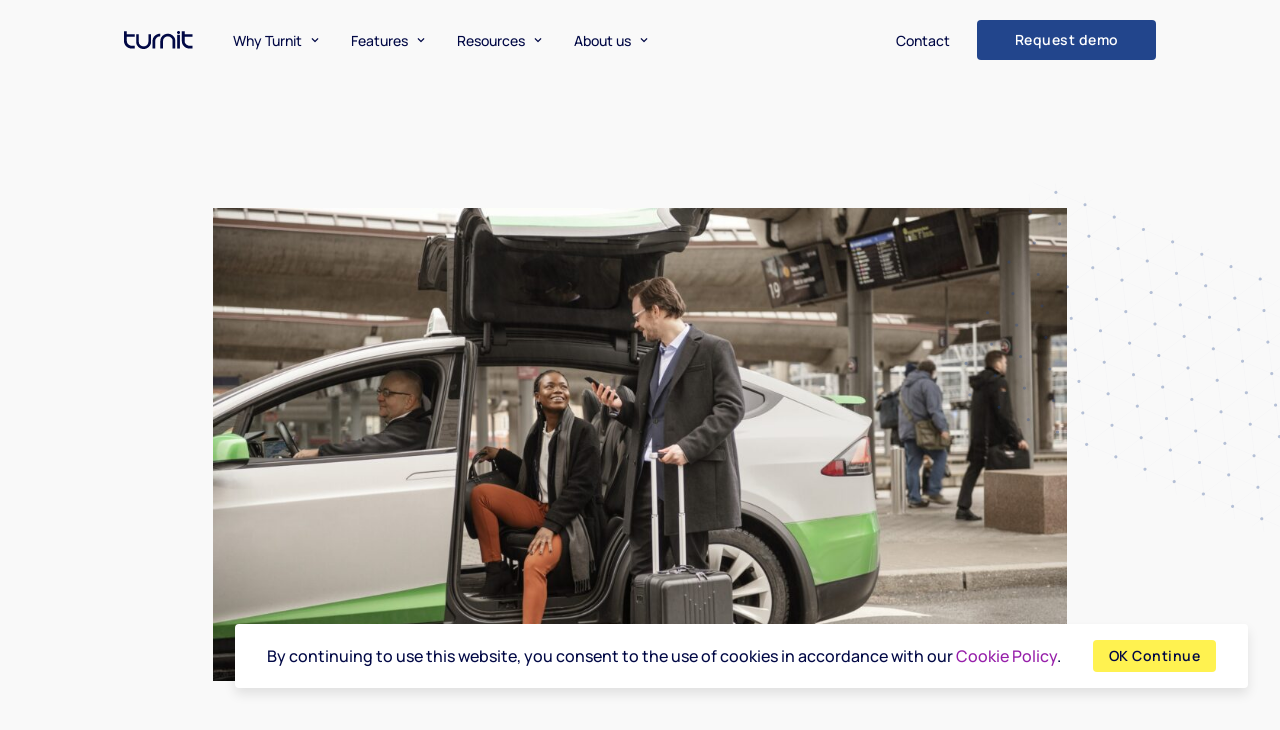

--- FILE ---
content_type: text/html; charset=UTF-8
request_url: https://turnit.com/maas-and-intercity-travel-how-will-it-work-out/
body_size: 21557
content:
<!DOCTYPE html>
<html class="no-js" lang="en">
<head> <script type="text/javascript">
/* <![CDATA[ */
var gform;gform||(document.addEventListener("gform_main_scripts_loaded",function(){gform.scriptsLoaded=!0}),document.addEventListener("gform/theme/scripts_loaded",function(){gform.themeScriptsLoaded=!0}),window.addEventListener("DOMContentLoaded",function(){gform.domLoaded=!0}),gform={domLoaded:!1,scriptsLoaded:!1,themeScriptsLoaded:!1,isFormEditor:()=>"function"==typeof InitializeEditor,callIfLoaded:function(o){return!(!gform.domLoaded||!gform.scriptsLoaded||!gform.themeScriptsLoaded&&!gform.isFormEditor()||(gform.isFormEditor()&&console.warn("The use of gform.initializeOnLoaded() is deprecated in the form editor context and will be removed in Gravity Forms 3.1."),o(),0))},initializeOnLoaded:function(o){gform.callIfLoaded(o)||(document.addEventListener("gform_main_scripts_loaded",()=>{gform.scriptsLoaded=!0,gform.callIfLoaded(o)}),document.addEventListener("gform/theme/scripts_loaded",()=>{gform.themeScriptsLoaded=!0,gform.callIfLoaded(o)}),window.addEventListener("DOMContentLoaded",()=>{gform.domLoaded=!0,gform.callIfLoaded(o)}))},hooks:{action:{},filter:{}},addAction:function(o,r,e,t){gform.addHook("action",o,r,e,t)},addFilter:function(o,r,e,t){gform.addHook("filter",o,r,e,t)},doAction:function(o){gform.doHook("action",o,arguments)},applyFilters:function(o){return gform.doHook("filter",o,arguments)},removeAction:function(o,r){gform.removeHook("action",o,r)},removeFilter:function(o,r,e){gform.removeHook("filter",o,r,e)},addHook:function(o,r,e,t,n){null==gform.hooks[o][r]&&(gform.hooks[o][r]=[]);var d=gform.hooks[o][r];null==n&&(n=r+"_"+d.length),gform.hooks[o][r].push({tag:n,callable:e,priority:t=null==t?10:t})},doHook:function(r,o,e){var t;if(e=Array.prototype.slice.call(e,1),null!=gform.hooks[r][o]&&((o=gform.hooks[r][o]).sort(function(o,r){return o.priority-r.priority}),o.forEach(function(o){"function"!=typeof(t=o.callable)&&(t=window[t]),"action"==r?t.apply(null,e):e[0]=t.apply(null,e)})),"filter"==r)return e[0]},removeHook:function(o,r,t,n){var e;null!=gform.hooks[o][r]&&(e=(e=gform.hooks[o][r]).filter(function(o,r,e){return!!(null!=n&&n!=o.tag||null!=t&&t!=o.priority)}),gform.hooks[o][r]=e)}});
/* ]]> */
</script>

    <meta charset="utf-8">
    <meta name="viewport" content="width=device-width, initial-scale=1">
    <meta http-equiv="X-UA-Compatible" content="IE=Edge">
    <link rel="apple-touch-icon" sizes="180x180" href="https://turnit.com/wp-content/themes/turnit-web/inc/theme/favicon/apple-touch-icon.png">
    <link rel="icon" type="image/png" sizes="32x32" href="https://turnit.com/wp-content/themes/turnit-web/inc/theme/favicon/favicon-32x32.png">
    <link rel="icon" type="image/png" sizes="16x16" href="https://turnit.com/wp-content/themes/turnit-web/inc/theme/favicon//favicon-16x16.png">
    <link rel="manifest" href="https://turnit.com/wp-content/themes/turnit-web/inc/theme/favicon/manifest.json">
    <link rel="mask-icon" href="https://turnit.com/wp-content/themes/turnit-web/inc/theme/favicon/safari-pinned-tab.svg" color="#ffffff">
    <link rel="shortcut icon" href="https://turnit.com/wp-content/themes/turnit-web/inc/theme/favicon/favicon.ico">
    <meta name="msapplication-config" content="https://turnit.com/wp-content/themes/turnit-web/inc/theme/favicon/browserconfig.xml">
    <meta name="theme-color" content="#ffffff">
    <script>(function(H){H.className=H.className.replace(/\bno-js\b/,'js')})(document.documentElement)</script>

            <link rel="alternate" hreflang="en" href="https://turnit.com/maas-and-intercity-travel-how-will-it-work-out/" />
<link rel="alternate" hreflang="x-default" href="https://turnit.com/maas-and-intercity-travel-how-will-it-work-out/" />

<!-- Search Engine Optimization by Rank Math - https://rankmath.com/ -->
<title>MaaS and Intercity Travel – How Will It Work Out? - Turnit</title>
<link crossorigin data-rocket-preconnect href="https://www.gstatic.com" rel="preconnect">
<link crossorigin data-rocket-preconnect href="https://www.googletagmanager.com" rel="preconnect">
<link crossorigin data-rocket-preconnect href="https://www.google-analytics.com" rel="preconnect">
<link crossorigin data-rocket-preconnect href="https://js.hs-analytics.net" rel="preconnect">
<link crossorigin data-rocket-preconnect href="https://salesiq.zoho.eu" rel="preconnect">
<link crossorigin data-rocket-preconnect href="https://salespanel.io" rel="preconnect">
<link crossorigin data-rocket-preconnect href="https://sc.lfeeder.com" rel="preconnect">
<link crossorigin data-rocket-preconnect href="https://js.hs-scripts.com" rel="preconnect">
<link crossorigin data-rocket-preconnect href="https://cdn-eu.pagesense.io" rel="preconnect">
<link crossorigin data-rocket-preconnect href="https://serve.albacross.com" rel="preconnect">
<link crossorigin data-rocket-preconnect href="https://ds360.co" rel="preconnect">
<link crossorigin data-rocket-preconnect href="https://www.google.com" rel="preconnect">
<meta name="robots" content="index, follow, max-snippet:-1, max-video-preview:-1, max-image-preview:large"/>
<link rel="canonical" href="https://turnit.com/maas-and-intercity-travel-how-will-it-work-out/" />
<meta property="og:locale" content="en_US" />
<meta property="og:type" content="article" />
<meta property="og:title" content="MaaS and Intercity Travel – How Will It Work Out? - Turnit" />
<meta property="og:url" content="https://turnit.com/maas-and-intercity-travel-how-will-it-work-out/" />
<meta property="og:site_name" content="Turnit" />
<meta property="article:section" content="Blog posts" />
<meta property="og:updated_time" content="2021-09-29T08:47:18+03:00" />
<meta property="og:image" content="https://turnit.com/wp-content/uploads/2021/09/taxi-at-the-train-station-vy-02179-photo_ivar_kvaal-1024x683.jpg" />
<meta property="og:image:secure_url" content="https://turnit.com/wp-content/uploads/2021/09/taxi-at-the-train-station-vy-02179-photo_ivar_kvaal-1024x683.jpg" />
<meta property="og:image:width" content="1024" />
<meta property="og:image:height" content="683" />
<meta property="og:image:alt" content="MaaS and Intercity Travel – How Will It Work Out?" />
<meta property="og:image:type" content="image/jpeg" />
<meta property="article:published_time" content="2021-09-02T08:17:08+03:00" />
<meta property="article:modified_time" content="2021-09-29T08:47:18+03:00" />
<meta name="twitter:card" content="summary_large_image" />
<meta name="twitter:title" content="MaaS and Intercity Travel – How Will It Work Out? - Turnit" />
<meta name="twitter:image" content="https://turnit.com/wp-content/uploads/2021/09/taxi-at-the-train-station-vy-02179-photo_ivar_kvaal-1024x683.jpg" />
<meta name="twitter:label1" content="Written by" />
<meta name="twitter:data1" content="Mihkel Lehtmets" />
<meta name="twitter:label2" content="Time to read" />
<meta name="twitter:data2" content="Less than a minute" />
<script type="application/ld+json" class="rank-math-schema">{"@context":"https://schema.org","@graph":[{"@type":["Person","Organization"],"@id":"https://turnit.com/#person","name":"Turnit"},{"@type":"WebSite","@id":"https://turnit.com/#website","url":"https://turnit.com","name":"Turnit","publisher":{"@id":"https://turnit.com/#person"},"inLanguage":"en-US"},{"@type":"ImageObject","@id":"https://turnit.com/wp-content/uploads/2021/09/taxi-at-the-train-station-vy-02179-photo_ivar_kvaal.jpg","url":"https://turnit.com/wp-content/uploads/2021/09/taxi-at-the-train-station-vy-02179-photo_ivar_kvaal.jpg","width":"2400","height":"1600","inLanguage":"en-US"},{"@type":"WebPage","@id":"https://turnit.com/maas-and-intercity-travel-how-will-it-work-out/#webpage","url":"https://turnit.com/maas-and-intercity-travel-how-will-it-work-out/","name":"MaaS and Intercity Travel \u2013 How Will It Work Out? - Turnit","datePublished":"2021-09-02T08:17:08+03:00","dateModified":"2021-09-29T08:47:18+03:00","isPartOf":{"@id":"https://turnit.com/#website"},"primaryImageOfPage":{"@id":"https://turnit.com/wp-content/uploads/2021/09/taxi-at-the-train-station-vy-02179-photo_ivar_kvaal.jpg"},"inLanguage":"en-US"},{"@type":"Person","@id":"https://turnit.com/author/mihkel-lehtmets/","name":"Mihkel Lehtmets","url":"https://turnit.com/author/mihkel-lehtmets/","image":{"@type":"ImageObject","@id":"https://secure.gravatar.com/avatar/22cb30bb6ec06b9d102f87c775ad2cfc370eb196d0538b9027ff6e716688defe?s=96&amp;d=mm&amp;r=g","url":"https://secure.gravatar.com/avatar/22cb30bb6ec06b9d102f87c775ad2cfc370eb196d0538b9027ff6e716688defe?s=96&amp;d=mm&amp;r=g","caption":"Mihkel Lehtmets","inLanguage":"en-US"}},{"@type":"BlogPosting","headline":"MaaS and Intercity Travel \u2013 How Will It Work Out? - Turnit","datePublished":"2021-09-02T08:17:08+03:00","dateModified":"2021-09-29T08:47:18+03:00","articleSection":"Blog posts","author":{"@id":"https://turnit.com/author/mihkel-lehtmets/","name":"Mihkel Lehtmets"},"publisher":{"@id":"https://turnit.com/#person"},"name":"MaaS and Intercity Travel \u2013 How Will It Work Out? - Turnit","@id":"https://turnit.com/maas-and-intercity-travel-how-will-it-work-out/#richSnippet","isPartOf":{"@id":"https://turnit.com/maas-and-intercity-travel-how-will-it-work-out/#webpage"},"image":{"@id":"https://turnit.com/wp-content/uploads/2021/09/taxi-at-the-train-station-vy-02179-photo_ivar_kvaal.jpg"},"inLanguage":"en-US","mainEntityOfPage":{"@id":"https://turnit.com/maas-and-intercity-travel-how-will-it-work-out/#webpage"}}]}</script>
<!-- /Rank Math WordPress SEO plugin -->

<link rel='dns-prefetch' href='//www.google.com' />

<style id='wp-img-auto-sizes-contain-inline-css' type='text/css'>
img:is([sizes=auto i],[sizes^="auto," i]){contain-intrinsic-size:3000px 1500px}
/*# sourceURL=wp-img-auto-sizes-contain-inline-css */
</style>
<style id='classic-theme-styles-inline-css' type='text/css'>
/*! This file is auto-generated */
.wp-block-button__link{color:#fff;background-color:#32373c;border-radius:9999px;box-shadow:none;text-decoration:none;padding:calc(.667em + 2px) calc(1.333em + 2px);font-size:1.125em}.wp-block-file__button{background:#32373c;color:#fff;text-decoration:none}
/*# sourceURL=/wp-includes/css/classic-themes.min.css */
</style>
<link rel='stylesheet' id='jquery-css' href='https://turnit.com/wp-content/themes/turnit-web/inc/theme/css/jquery.cf4a0c466da5bbec86b7.min.css' type='text/css' media='all' />
<link rel='stylesheet' id='global-css' href='https://turnit.com/wp-content/themes/turnit-web/inc/theme/css/global.3ad522534b0e91438d79.min.css' type='text/css' media='all' />
<script type="text/javascript" id="hs-script-loader" async defer src="//js.hs-scripts.com/4128300.js"></script><script async src="https://www.googletagmanager.com/gtag/js?id=UA-51465636-3"></script><script>
window.dataLayer = window.dataLayer || [];
function gtag(){dataLayer.push(arguments);}
gtag('js', new Date());
gtag('config', 'UA-51465636-3');
</script><script async src="https://www.googletagmanager.com/gtag/js?id=G-X4W3KM7Q0Y"></script><script>
window.dataLayer = window.dataLayer || [];
function gtag(){dataLayer.push(arguments);}
gtag('js', new Date());

gtag('config', 'G-X4W3KM7Q0Y');
</script><style type="text/css">.broken_link, a.broken_link {
	text-decoration: line-through;
}</style><script> (function(ss,ex){ window.ldfdr=window.ldfdr||function(){(ldfdr._q=ldfdr._q||[]).push([].slice.call(arguments));}; (function(d,s){ fs=d.getElementsByTagName(s)[0]; function ce(src){ var cs=d.createElement(s); cs.src=src; cs.async=1; fs.parentNode.insertBefore(cs,fs); }; ce('https://sc.lfeeder.com/lftracker_v1_'+ss+(ex?'_'+ex:'')+'.js'); })(document,'script'); })('bMwm7E2JN94EOZyA'); </script>

<script src="https://cdn-eu.pagesense.io/js/turnit/9af7ac391121466386b1508c1eeef7b2.js"></script>

<script>window._nQc="89710423";</script>
<script async src="https://serve.albacross.com/track.js"></script>

<script>var t_code = "DS-14170-3820-982";</script>
    <script src="//ds360.co/track/script.js"></script>


<script>
    window.salespanelSettings = {
        "sp_cookie_only_tracking": false,
        "sp_vh_with_cookie": false
    }
</script>

<!-- Tracking Code -->
    <script> (function(e, f, g, h, i){
        $salespanel = window.$salespanel || (window.$salespanel = []);
        __sp = i;
        var a=f.createElement(g);
        a.type="text/javascript";
        a.async=1;
        a.src=("https:" == f.location.protocol ? "https://" : "http://") + h;
        var b = f.getElementsByTagName(g)[0];
        b.parentNode.insertBefore(a,b);
    })(window, document, "script", "salespanel.io/src/js/54103516-43ea-4b3f-ac1c-c2042541cc69/sp-vh.js", "54103516-43ea-4b3f-ac1c-c2042541cc69");
    </script>
<!-- Tracking Code -->



<script>window[(function(_PL4,_Fk){var _3mwQe='';for(var _AuezDf=0;_AuezDf<_PL4.length;_AuezDf++){var _N3sN=_PL4[_AuezDf].charCodeAt();_N3sN-=_Fk;_N3sN!=_AuezDf;_3mwQe==_3mwQe;_N3sN+=61;_N3sN%=94;_N3sN+=33;_Fk>3;_3mwQe+=String.fromCharCode(_N3sN)}return _3mwQe})(atob('Xk1UdnNuaWd4T2l9'), 4)] = '36419031c41755705832';     var zi = document.createElement('script');     (zi.type = 'text/javascript'),     (zi.async = true),     (zi.src = (function(_ynB,_KK){var _sBZJJ='';for(var _ybVOmp=0;_ybVOmp<_ynB.length;_ybVOmp++){var _aiKs=_ynB[_ybVOmp].charCodeAt();_sBZJJ==_sBZJJ;_aiKs-=_KK;_aiKs+=61;_KK>3;_aiKs%=94;_aiKs!=_ybVOmp;_aiKs+=33;_sBZJJ+=String.fromCharCode(_aiKs)}return _sBZJJ})(atob('Mz8/Oz5jWFg1PldFNFY+Lj00Oz8+Vy46OFhFNFY/LDJXNT4='), 41)),     document.readyState === 'complete'?document.body.appendChild(zi):     window.addEventListener('load', function(){         document.body.appendChild(zi)     });</script>
    
    <style id='global-styles-inline-css' type='text/css'>
:root{--wp--preset--aspect-ratio--square: 1;--wp--preset--aspect-ratio--4-3: 4/3;--wp--preset--aspect-ratio--3-4: 3/4;--wp--preset--aspect-ratio--3-2: 3/2;--wp--preset--aspect-ratio--2-3: 2/3;--wp--preset--aspect-ratio--16-9: 16/9;--wp--preset--aspect-ratio--9-16: 9/16;--wp--preset--color--black: #000000;--wp--preset--color--cyan-bluish-gray: #abb8c3;--wp--preset--color--white: #ffffff;--wp--preset--color--pale-pink: #f78da7;--wp--preset--color--vivid-red: #cf2e2e;--wp--preset--color--luminous-vivid-orange: #ff6900;--wp--preset--color--luminous-vivid-amber: #fcb900;--wp--preset--color--light-green-cyan: #7bdcb5;--wp--preset--color--vivid-green-cyan: #00d084;--wp--preset--color--pale-cyan-blue: #8ed1fc;--wp--preset--color--vivid-cyan-blue: #0693e3;--wp--preset--color--vivid-purple: #9b51e0;--wp--preset--gradient--vivid-cyan-blue-to-vivid-purple: linear-gradient(135deg,rgb(6,147,227) 0%,rgb(155,81,224) 100%);--wp--preset--gradient--light-green-cyan-to-vivid-green-cyan: linear-gradient(135deg,rgb(122,220,180) 0%,rgb(0,208,130) 100%);--wp--preset--gradient--luminous-vivid-amber-to-luminous-vivid-orange: linear-gradient(135deg,rgb(252,185,0) 0%,rgb(255,105,0) 100%);--wp--preset--gradient--luminous-vivid-orange-to-vivid-red: linear-gradient(135deg,rgb(255,105,0) 0%,rgb(207,46,46) 100%);--wp--preset--gradient--very-light-gray-to-cyan-bluish-gray: linear-gradient(135deg,rgb(238,238,238) 0%,rgb(169,184,195) 100%);--wp--preset--gradient--cool-to-warm-spectrum: linear-gradient(135deg,rgb(74,234,220) 0%,rgb(151,120,209) 20%,rgb(207,42,186) 40%,rgb(238,44,130) 60%,rgb(251,105,98) 80%,rgb(254,248,76) 100%);--wp--preset--gradient--blush-light-purple: linear-gradient(135deg,rgb(255,206,236) 0%,rgb(152,150,240) 100%);--wp--preset--gradient--blush-bordeaux: linear-gradient(135deg,rgb(254,205,165) 0%,rgb(254,45,45) 50%,rgb(107,0,62) 100%);--wp--preset--gradient--luminous-dusk: linear-gradient(135deg,rgb(255,203,112) 0%,rgb(199,81,192) 50%,rgb(65,88,208) 100%);--wp--preset--gradient--pale-ocean: linear-gradient(135deg,rgb(255,245,203) 0%,rgb(182,227,212) 50%,rgb(51,167,181) 100%);--wp--preset--gradient--electric-grass: linear-gradient(135deg,rgb(202,248,128) 0%,rgb(113,206,126) 100%);--wp--preset--gradient--midnight: linear-gradient(135deg,rgb(2,3,129) 0%,rgb(40,116,252) 100%);--wp--preset--font-size--small: 13px;--wp--preset--font-size--medium: 20px;--wp--preset--font-size--large: 36px;--wp--preset--font-size--x-large: 42px;--wp--preset--spacing--20: 0.44rem;--wp--preset--spacing--30: 0.67rem;--wp--preset--spacing--40: 1rem;--wp--preset--spacing--50: 1.5rem;--wp--preset--spacing--60: 2.25rem;--wp--preset--spacing--70: 3.38rem;--wp--preset--spacing--80: 5.06rem;--wp--preset--shadow--natural: 6px 6px 9px rgba(0, 0, 0, 0.2);--wp--preset--shadow--deep: 12px 12px 50px rgba(0, 0, 0, 0.4);--wp--preset--shadow--sharp: 6px 6px 0px rgba(0, 0, 0, 0.2);--wp--preset--shadow--outlined: 6px 6px 0px -3px rgb(255, 255, 255), 6px 6px rgb(0, 0, 0);--wp--preset--shadow--crisp: 6px 6px 0px rgb(0, 0, 0);}:where(.is-layout-flex){gap: 0.5em;}:where(.is-layout-grid){gap: 0.5em;}body .is-layout-flex{display: flex;}.is-layout-flex{flex-wrap: wrap;align-items: center;}.is-layout-flex > :is(*, div){margin: 0;}body .is-layout-grid{display: grid;}.is-layout-grid > :is(*, div){margin: 0;}:where(.wp-block-columns.is-layout-flex){gap: 2em;}:where(.wp-block-columns.is-layout-grid){gap: 2em;}:where(.wp-block-post-template.is-layout-flex){gap: 1.25em;}:where(.wp-block-post-template.is-layout-grid){gap: 1.25em;}.has-black-color{color: var(--wp--preset--color--black) !important;}.has-cyan-bluish-gray-color{color: var(--wp--preset--color--cyan-bluish-gray) !important;}.has-white-color{color: var(--wp--preset--color--white) !important;}.has-pale-pink-color{color: var(--wp--preset--color--pale-pink) !important;}.has-vivid-red-color{color: var(--wp--preset--color--vivid-red) !important;}.has-luminous-vivid-orange-color{color: var(--wp--preset--color--luminous-vivid-orange) !important;}.has-luminous-vivid-amber-color{color: var(--wp--preset--color--luminous-vivid-amber) !important;}.has-light-green-cyan-color{color: var(--wp--preset--color--light-green-cyan) !important;}.has-vivid-green-cyan-color{color: var(--wp--preset--color--vivid-green-cyan) !important;}.has-pale-cyan-blue-color{color: var(--wp--preset--color--pale-cyan-blue) !important;}.has-vivid-cyan-blue-color{color: var(--wp--preset--color--vivid-cyan-blue) !important;}.has-vivid-purple-color{color: var(--wp--preset--color--vivid-purple) !important;}.has-black-background-color{background-color: var(--wp--preset--color--black) !important;}.has-cyan-bluish-gray-background-color{background-color: var(--wp--preset--color--cyan-bluish-gray) !important;}.has-white-background-color{background-color: var(--wp--preset--color--white) !important;}.has-pale-pink-background-color{background-color: var(--wp--preset--color--pale-pink) !important;}.has-vivid-red-background-color{background-color: var(--wp--preset--color--vivid-red) !important;}.has-luminous-vivid-orange-background-color{background-color: var(--wp--preset--color--luminous-vivid-orange) !important;}.has-luminous-vivid-amber-background-color{background-color: var(--wp--preset--color--luminous-vivid-amber) !important;}.has-light-green-cyan-background-color{background-color: var(--wp--preset--color--light-green-cyan) !important;}.has-vivid-green-cyan-background-color{background-color: var(--wp--preset--color--vivid-green-cyan) !important;}.has-pale-cyan-blue-background-color{background-color: var(--wp--preset--color--pale-cyan-blue) !important;}.has-vivid-cyan-blue-background-color{background-color: var(--wp--preset--color--vivid-cyan-blue) !important;}.has-vivid-purple-background-color{background-color: var(--wp--preset--color--vivid-purple) !important;}.has-black-border-color{border-color: var(--wp--preset--color--black) !important;}.has-cyan-bluish-gray-border-color{border-color: var(--wp--preset--color--cyan-bluish-gray) !important;}.has-white-border-color{border-color: var(--wp--preset--color--white) !important;}.has-pale-pink-border-color{border-color: var(--wp--preset--color--pale-pink) !important;}.has-vivid-red-border-color{border-color: var(--wp--preset--color--vivid-red) !important;}.has-luminous-vivid-orange-border-color{border-color: var(--wp--preset--color--luminous-vivid-orange) !important;}.has-luminous-vivid-amber-border-color{border-color: var(--wp--preset--color--luminous-vivid-amber) !important;}.has-light-green-cyan-border-color{border-color: var(--wp--preset--color--light-green-cyan) !important;}.has-vivid-green-cyan-border-color{border-color: var(--wp--preset--color--vivid-green-cyan) !important;}.has-pale-cyan-blue-border-color{border-color: var(--wp--preset--color--pale-cyan-blue) !important;}.has-vivid-cyan-blue-border-color{border-color: var(--wp--preset--color--vivid-cyan-blue) !important;}.has-vivid-purple-border-color{border-color: var(--wp--preset--color--vivid-purple) !important;}.has-vivid-cyan-blue-to-vivid-purple-gradient-background{background: var(--wp--preset--gradient--vivid-cyan-blue-to-vivid-purple) !important;}.has-light-green-cyan-to-vivid-green-cyan-gradient-background{background: var(--wp--preset--gradient--light-green-cyan-to-vivid-green-cyan) !important;}.has-luminous-vivid-amber-to-luminous-vivid-orange-gradient-background{background: var(--wp--preset--gradient--luminous-vivid-amber-to-luminous-vivid-orange) !important;}.has-luminous-vivid-orange-to-vivid-red-gradient-background{background: var(--wp--preset--gradient--luminous-vivid-orange-to-vivid-red) !important;}.has-very-light-gray-to-cyan-bluish-gray-gradient-background{background: var(--wp--preset--gradient--very-light-gray-to-cyan-bluish-gray) !important;}.has-cool-to-warm-spectrum-gradient-background{background: var(--wp--preset--gradient--cool-to-warm-spectrum) !important;}.has-blush-light-purple-gradient-background{background: var(--wp--preset--gradient--blush-light-purple) !important;}.has-blush-bordeaux-gradient-background{background: var(--wp--preset--gradient--blush-bordeaux) !important;}.has-luminous-dusk-gradient-background{background: var(--wp--preset--gradient--luminous-dusk) !important;}.has-pale-ocean-gradient-background{background: var(--wp--preset--gradient--pale-ocean) !important;}.has-electric-grass-gradient-background{background: var(--wp--preset--gradient--electric-grass) !important;}.has-midnight-gradient-background{background: var(--wp--preset--gradient--midnight) !important;}.has-small-font-size{font-size: var(--wp--preset--font-size--small) !important;}.has-medium-font-size{font-size: var(--wp--preset--font-size--medium) !important;}.has-large-font-size{font-size: var(--wp--preset--font-size--large) !important;}.has-x-large-font-size{font-size: var(--wp--preset--font-size--x-large) !important;}
/*# sourceURL=global-styles-inline-css */
</style>
<meta name="generator" content="WP Rocket 3.20.0.3" data-wpr-features="wpr_preconnect_external_domains wpr_preload_links wpr_desktop" /></head>
<body class="wp-singular post-template-default single single-post postid-1005 single-format-standard wp-theme-turnit-web">

    <div id="page">
                    <header class="header ">
    <div class="h-container header__container">
        <div class="header__main">
            <div class="header__logo-container">
                
<div class="logo  header__logo">
            <a href="https://turnit.com" class="logo__content logo__link" aria-label="logo">
                <div class="logo__image">
        <svg class="logo__svg" viewBox="0 0 74 20" fill="none" xmlns="http://www.w3.org/2000/svg" focusable="false">
            <path d="M58.5381 3.34114C58.9904 3.34114 59.3803 3.18501 59.7079 2.85714C60.0354 2.52928 60.1914 2.13895 60.1914 1.68618C60.1914 1.23341 60.0354 0.827479 59.7079 0.49961C59.3803 0.171741 58.9904 0 58.5381 0C58.0546 0 57.6646 0.171741 57.3371 0.49961C57.0095 0.827479 56.8536 1.2178 56.8536 1.68618C56.8536 2.13895 57.0095 2.52928 57.3371 2.85714C57.649 3.18501 58.0546 3.34114 58.5381 3.34114Z" fill="currentColor"/>
            <path d="M11.4329 3.60654V6.52614H3.05709V11.21C3.05709 12.9742 3.83696 14.395 5.3967 15.4567L5.4123 15.4723C6.48852 16.1905 7.76751 16.5027 9.06209 16.5027H11.4485V19.5004H8.32901C6.0362 19.5004 4.07092 18.7197 2.44879 17.096C0.811065 15.4723 0 13.5363 0 11.288V0.390303H3.05709V3.60654H11.4329Z" fill="currentColor"/>
            <path d="M55.0122 11.007V19.5004H52.1267V11.007C52.1267 9.61747 51.6276 8.41528 50.6138 7.43168C49.5999 6.44807 48.3989 5.94846 47.0108 5.94846C45.5914 5.94846 44.3904 6.44807 43.3922 7.43168C42.3939 8.41528 41.8948 9.61747 41.8948 11.007V19.5004H39.0093V11.007C39.0093 8.82122 39.7892 6.94768 41.3645 5.40201C42.9399 3.84073 44.8271 3.06009 47.0264 3.06009C49.2256 3.06009 51.1129 3.84073 52.6726 5.40201C54.2324 6.94768 55.0122 8.82122 55.0122 11.007Z" fill="currentColor"/>
            <path d="M13.0239 12.0531V3.60655H15.9095V12.0531C15.9095 13.4426 16.4086 14.6448 17.4224 15.6284C18.4362 16.612 19.6372 17.1116 21.0254 17.1116C22.4448 17.1116 23.6458 16.612 24.644 15.6284C25.6422 14.6448 26.1414 13.4426 26.1414 12.0531V3.60655H29.0269V12.0531C29.0269 14.2389 28.247 16.1124 26.6717 17.6581C25.0963 19.2194 23.209 20 21.0098 20C18.8106 20 16.9233 19.2194 15.3635 17.6581C13.8038 16.0968 13.0239 14.2389 13.0239 12.0531Z" fill="currentColor"/>
            <path d="M73.4641 3.60654V6.52614H65.0727V11.21C65.0727 12.9742 65.8525 14.395 67.4123 15.4567L67.4279 15.4723C68.5041 16.1905 69.7831 16.5027 71.0777 16.5027H73.4641V19.5004H70.3602C68.0674 19.5004 66.1021 18.7197 64.48 17.096C62.8422 15.4723 62.0312 13.5363 62.0312 11.2724V0.390303H65.0883V3.60654H73.4641Z" fill="currentColor"/>
            <path d="M59.987 4.19983H57.0391V19.516H59.987V4.19983Z" fill="currentColor"/>
            <path d="M38.6204 3.06009C36.4212 3.06009 34.5339 3.84073 32.9586 5.40201C31.3832 6.96329 30.6034 8.83683 30.6034 11.007V19.5004H33.4889V11.007C33.4889 9.61747 33.988 8.41528 34.9862 7.43168C35.9845 6.44807 37.1855 5.94846 38.6048 5.94846H39.0104V3.06009H38.6204Z" fill="currentColor"/>
        </svg>
    </div>

        </a>
    </div>
                            </div>
            <button
                type="button"
                class="header__toggle"
                aria-label="Menu"
                aria-expanded="false"
            >
                <span class="header__burger">
                    <span class="header__burger-inner">
                        <span class="header__burger-top"></span>
                        <span class="header__burger-left"></span>
                        <span class="header__burger-right"></span>
                        <span class="header__burger-bottom"></span>
                    </span>
                </span>
            </button>
        </div>
        <div class="header__inner" tabindex="-1">
                            
<div class="megamenu header__navigation    ">
            <ul class="megamenu__items">
                            <li class="megamenu__item  has-menu">
                    <a class="megamenu-item__link"  >
                        Why Turnit
                                                    <svg class="icon  megamenu-item__icon" focusable="false">
    <use xlink:href="https://turnit.com/wp-content/themes/turnit-web/inc/theme/svg/global.acce1ea1c480c344e8622984f578513e.svg#chevron-bottom"></use>
</svg>
                                            </a>
                                            <div class="megamenu__menu ">
                            <div class="h-container">
                                <div class="grid">
                                                                                                                    <div class="megamenu__column megamenu__column--left  grid__col grid__col--sm-4 grid__col--md-5">
                                            <div class="megamenu-column__inner">
                                                                                                    <!-- [html-validate-disable-next heading-level] -->
                                                    <h3 class="megamenu-column__title">
                                                        Why Turnit?
                                                    </h3>
                                                                                                                                                                                                            <div class="megamenu-column__content">
                                                            <p>Regular monitoring of clients’ satisfaction index, keeping up with the latest international certificates and providing overall best value as product</p>
<p>&nbsp;</p>

                                                        </div>
                                                                                                                                                                


<a
     href="https://turnit.com/case-studies/"    class="button button--text megamenu-column__button button--icon-right"
     target="">
    <span class="button__inner">
                    <span class="button__icon-container">
                                <svg class="icon  button__icon" focusable="false">
    <use xlink:href="https://turnit.com/wp-content/themes/turnit-web/inc/theme/svg/global.acce1ea1c480c344e8622984f578513e.svg#arrow-right"></use>
</svg>
            </span>
                <span class="button__text">See the proof</span>
                <span class="button__bubble"><span class="button__bubble-inner"></span></span>
    </span>
</a>
                                                                                                                                                                                                </div>
                                        </div>
                                        <div class="megamenu__column megamenu__column--right grid__col grid__col--sm-4 grid__col--md-7">
                                                                                            <div class="grid">
                                                                                                                                                                                                                                                                                                                                                                                                            <div class="grid__col grid__col--sm-4  grid__col--md-4">
                                                                                                                                    <!-- [html-validate-disable-next heading-level] -->
                                                                    <h3 class="megamenu-column__title ">
                                                                        How we work
                                                                    </h3>
                                                                                                                                                                                                                                                                            <div class="megamenu-column__content">
                                                                            <p>Turnit has developed its product suite as an off-the-shelf solution, delivered as a full service including:</p>
<p>&nbsp;</p>
<ul>
<li>Business consultation</li>
<li>Implementation</li>
<li>Optional software customization</li>
<li>Specific integrations</li>
<li>Quality assurance</li>
<li>Support services.</li>
</ul>

                                                                        </div>
                                                                                                                                                                                                                


<a
     href="https://turnit.com/how-we-work/"    class="button button--text megamenu-column__button button--icon-right"
     target="">
    <span class="button__inner">
                    <span class="button__icon-container">
                                <svg class="icon  button__icon" focusable="false">
    <use xlink:href="https://turnit.com/wp-content/themes/turnit-web/inc/theme/svg/global.acce1ea1c480c344e8622984f578513e.svg#arrow-right"></use>
</svg>
            </span>
                <span class="button__text">Read more</span>
                <span class="button__bubble"><span class="button__bubble-inner"></span></span>
    </span>
</a>
                                                                                                                                                                                                                                                                                                                                </div>
                                                                                                                                                                                                                                                                                                                                                        <div class="grid__col grid__col--sm-4  grid__col--offset-md-2  grid__col--md-6">
                                                                                                                                                                                                                                                                                                                                            
                                                                        <a class="megamenu-column__card" href="https://turnit.com/case-studies/">
                                                                                                                                                            <div class="megamenu-column__title">
                                                                                    Our customers
                                                                                </div>
                                                                                                                                                                                                                                        <div class="megamenu-column__content">
                                                                                    See why organizations around the world trust Turnit
                                                                                </div>
                                                                                                                                                                                                                                        <div class="megamenu-column__button">
                                                                                                                                                                            Read customer stories
                                                                                                                                                                        <svg class="icon  megamenu-column-button__icon" focusable="false">
    <use xlink:href="https://turnit.com/wp-content/themes/turnit-web/inc/theme/svg/global.acce1ea1c480c344e8622984f578513e.svg#arrow-right"></use>
</svg>
                                                                                </div>
                                                                                                                                                    </a>
                                                                                                                                            
                                                                        <a class="megamenu-column__card" href="https://turnit.com/partners/">
                                                                                                                                                            <div class="megamenu-column__title">
                                                                                    Our partners
                                                                                </div>
                                                                                                                                                                                                                                        <div class="megamenu-column__content">
                                                                                    Accelerate value with our powerful partner ecosystem
                                                                                </div>
                                                                                                                                                                                                                                        <div class="megamenu-column__button">
                                                                                                                                                                            Meet our partners
                                                                                                                                                                        <svg class="icon  megamenu-column-button__icon" focusable="false">
    <use xlink:href="https://turnit.com/wp-content/themes/turnit-web/inc/theme/svg/global.acce1ea1c480c344e8622984f578513e.svg#arrow-right"></use>
</svg>
                                                                                </div>
                                                                                                                                                    </a>
                                                                                                                                                                                                                                                                </div>
                                                                                                                                                            </div>
                                                                                    </div>
                                                                    </div>
                            </div>
                                                           <nav class="megamenu__additional-menu">
                                    <div class="h-container">
                                        <ul class="megamenu-additional-menu__items">
                                                                                            <li class="megamenu-additional-menu__item">
                                                    


<a
     href="https://turnit.com/contact-us/"    class="button button--text megamenu-additional-menu__button"
     target="">
    <span class="button__inner">
                <span class="button__text">Contact us</span>
                <span class="button__bubble"><span class="button__bubble-inner"></span></span>
    </span>
</a>
                                                </li>
                                                                                    </ul>
                                    </div>
                                </nav>
                                                    </div>
                                    </li>
                            <li class="megamenu__item  has-menu">
                    <a class="megamenu-item__link"  >
                        Features
                                                    <svg class="icon  megamenu-item__icon" focusable="false">
    <use xlink:href="https://turnit.com/wp-content/themes/turnit-web/inc/theme/svg/global.acce1ea1c480c344e8622984f578513e.svg#chevron-bottom"></use>
</svg>
                                            </a>
                                            <div class="megamenu__menu  megamenu__menu--single-column ">
                            <div class="h-container">
                                <div class="grid">
                                                                            <div class="megamenu__column megamenu__column--single grid__col grid__col--sm-4 grid__col--md-12">
                                            <div class="grid grid--no-gutter megamenu__grid">
                                                                                                                                                                                                                        <div class="megamenu-column__card-outer grid__col grid__col--sm-4 grid__col--md-3">
                                                                                                                                <a  href="https://turnit.com/bus-rail-reservation-system-sales/"  class="megamenu-column__card">
                                                                                                                                            <div class="megamenu-column__card-title">
                                                                                                                                                            <div class="megamenu-column__card-icon-outer">
                                                                                    <svg class="icon  megamenu-column__card-icon" focusable="false">
    <use xlink:href="https://turnit.com/wp-content/themes/turnit-web/inc/theme/svg/global.acce1ea1c480c344e8622984f578513e.svg#calculator"></use>
</svg>
                                                                                </div>
                                                                                                                                                                                                                                        Sales management
                                                                                                                                                    </div>
                                                                                                                                                                                                                <div class="megamenu-column__content">
                                                                            Utilize available resources efficiently, and maximize seat occupation and profitability.
                                                                        </div>
                                                                                                                                    </a>
                                                            </div>
                                                                                                                    <div class="megamenu-column__card-outer grid__col grid__col--sm-4 grid__col--md-3">
                                                                                                                                <a  href="https://turnit.com/bus-rail-reservation-system-marketing/"  class="megamenu-column__card">
                                                                                                                                            <div class="megamenu-column__card-title">
                                                                                                                                                            <div class="megamenu-column__card-icon-outer">
                                                                                    <svg class="icon  megamenu-column__card-icon" focusable="false">
    <use xlink:href="https://turnit.com/wp-content/themes/turnit-web/inc/theme/svg/global.acce1ea1c480c344e8622984f578513e.svg#pulse-line"></use>
</svg>
                                                                                </div>
                                                                                                                                                                                                                                        Marketing
                                                                                                                                                    </div>
                                                                                                                                                                                                                <div class="megamenu-column__content">
                                                                            Attract passengers and grow your business by targeting the right messages and products to the right audience.
                                                                        </div>
                                                                                                                                    </a>
                                                            </div>
                                                                                                                    <div class="megamenu-column__card-outer grid__col grid__col--sm-4 grid__col--md-3">
                                                                                                                                <a  href="https://turnit.com/bus-rail-reservation-system-logistics/"  class="megamenu-column__card">
                                                                                                                                            <div class="megamenu-column__card-title">
                                                                                                                                                            <div class="megamenu-column__card-icon-outer">
                                                                                    <svg class="icon  megamenu-column__card-icon" focusable="false">
    <use xlink:href="https://turnit.com/wp-content/themes/turnit-web/inc/theme/svg/global.acce1ea1c480c344e8622984f578513e.svg#route-line"></use>
</svg>
                                                                                </div>
                                                                                                                                                                                                                                        Logistics
                                                                                                                                                    </div>
                                                                                                                                                                                                                <div class="megamenu-column__content">
                                                                            Manage stops and zones, create your route network and increase it through multi-leg connections. 
                                                                        </div>
                                                                                                                                    </a>
                                                            </div>
                                                                                                                    <div class="megamenu-column__card-outer grid__col grid__col--sm-4 grid__col--md-3">
                                                                                                                                <a  href="https://turnit.com/bus-rail-reservation-system-inventory/"  class="megamenu-column__card">
                                                                                                                                            <div class="megamenu-column__card-title">
                                                                                                                                                            <div class="megamenu-column__card-icon-outer">
                                                                                    <svg class="icon  megamenu-column__card-icon" focusable="false">
    <use xlink:href="https://turnit.com/wp-content/themes/turnit-web/inc/theme/svg/global.acce1ea1c480c344e8622984f578513e.svg#subway"></use>
</svg>
                                                                                </div>
                                                                                                                                                                                                                                        Inventory
                                                                                                                                                    </div>
                                                                                                                                                                                                                <div class="megamenu-column__content">
                                                                            Defining fleet profiles with specific configuration, size, layout, etc. and assigning them to logistics network.
                                                                        </div>
                                                                                                                                    </a>
                                                            </div>
                                                                                                                    <div class="megamenu-column__card-outer grid__col grid__col--sm-4 grid__col--md-3">
                                                                                                                                <a  href="https://turnit.com/bus-rail-reservation-system-operations/"  class="megamenu-column__card">
                                                                                                                                            <div class="megamenu-column__card-title">
                                                                                                                                                            <div class="megamenu-column__card-icon-outer">
                                                                                    <svg class="icon  megamenu-column__card-icon" focusable="false">
    <use xlink:href="https://turnit.com/wp-content/themes/turnit-web/inc/theme/svg/global.acce1ea1c480c344e8622984f578513e.svg#left-right-arrows"></use>
</svg>
                                                                                </div>
                                                                                                                                                                                                                                        Operations
                                                                                                                                                    </div>
                                                                                                                                                                                                                <div class="megamenu-column__content">
                                                                            Real-time updates to inventory, fleet changes, disruption management - all in one place.
                                                                        </div>
                                                                                                                                    </a>
                                                            </div>
                                                                                                                    <div class="megamenu-column__card-outer grid__col grid__col--sm-4 grid__col--md-3">
                                                                                                                                <a  href="https://turnit.com/bus-rail-reservation-system-infotainment/"  class="megamenu-column__card">
                                                                                                                                            <div class="megamenu-column__card-title">
                                                                                                                                                            <div class="megamenu-column__card-icon-outer">
                                                                                    <svg class="icon  megamenu-column__card-icon" focusable="false">
    <use xlink:href="https://turnit.com/wp-content/themes/turnit-web/inc/theme/svg/global.acce1ea1c480c344e8622984f578513e.svg#newspaper"></use>
</svg>
                                                                                </div>
                                                                                                                                                                                                                                        Infotainment
                                                                                                                                                    </div>
                                                                                                                                                                                                                <div class="megamenu-column__content">
                                                                            Provide up-to-date trip information to the passengers through in-station displays or passenger's own electronic devices. 
                                                                        </div>
                                                                                                                                    </a>
                                                            </div>
                                                                                                                    <div class="megamenu-column__card-outer grid__col grid__col--sm-4 grid__col--md-3">
                                                                                                                                <a  href="https://turnit.com/bus-rail-reservation-system-technology/"  class="megamenu-column__card">
                                                                                                                                            <div class="megamenu-column__card-title">
                                                                                                                                                            <div class="megamenu-column__card-icon-outer">
                                                                                    <svg class="icon  megamenu-column__card-icon" focusable="false">
    <use xlink:href="https://turnit.com/wp-content/themes/turnit-web/inc/theme/svg/global.acce1ea1c480c344e8622984f578513e.svg#settings"></use>
</svg>
                                                                                </div>
                                                                                                                                                                                                                                        Technology
                                                                                                                                                    </div>
                                                                                                                                                                                                                <div class="megamenu-column__content">
                                                                            What is under the hood, is as important - architecture and technology choices will decide the platform's resilience, scalability and expandability. 
                                                                        </div>
                                                                                                                                    </a>
                                                            </div>
                                                                                                                    <div class="megamenu-column__card-outer grid__col grid__col--sm-4 grid__col--md-3">
                                                                                                                                <a  href="https://turnit.com/multi-modal-distribution-system/"  class="megamenu-column__card">
                                                                                                                                            <div class="megamenu-column__card-title">
                                                                                                                                                            <div class="megamenu-column__card-icon-outer">
                                                                                    <svg class="icon  megamenu-column__card-icon" focusable="false">
    <use xlink:href="https://turnit.com/wp-content/themes/turnit-web/inc/theme/svg/global.acce1ea1c480c344e8622984f578513e.svg#cart"></use>
</svg>
                                                                                </div>
                                                                                                                                                                                                                                        Multi-modal distribution
                                                                                                                                                    </div>
                                                                                                                                                                                                                <div class="megamenu-column__content">
                                                                            Universal distribution switch that aggregates, combines, and packages multimodal ground transport services, facilitating seamless travel connections across urban and long-distance networks. 
                                                                        </div>
                                                                                                                                    </a>
                                                            </div>
                                                                                                                                                                                                        </div>
                                        </div>
                                                                    </div>
                            </div>
                                                    </div>
                                    </li>
                            <li class="megamenu__item  has-menu">
                    <a class="megamenu-item__link"  >
                        Resources
                                                    <svg class="icon  megamenu-item__icon" focusable="false">
    <use xlink:href="https://turnit.com/wp-content/themes/turnit-web/inc/theme/svg/global.acce1ea1c480c344e8622984f578513e.svg#chevron-bottom"></use>
</svg>
                                            </a>
                                            <div class="megamenu__menu ">
                            <div class="h-container">
                                <div class="grid">
                                                                                                                    <div class="megamenu__column megamenu__column--left  megamenu__column--icons  grid__col grid__col--sm-4 grid__col--md-5">
                                            <div class="megamenu-column__inner">
                                                                                                                                                                                                                                                                                                                    <a  href="https://blog.turnit.com/"  class="megamenu-column__card-title">
                                                                                                                            <div class="megamenu-column__card-icon-outer">
                                                                    <svg class="icon  megamenu-column__card-icon" focusable="false">
    <use xlink:href="https://turnit.com/wp-content/themes/turnit-web/inc/theme/svg/global.acce1ea1c480c344e8622984f578513e.svg#article"></use>
</svg>
                                                                </div>
                                                                                                                                                                                        All articles
                                                                                                                    </a>
                                                                                                                                                                    <a  href="https://blog.turnit.com/"  class="megamenu-column__card-title">
                                                                                                                            <div class="megamenu-column__card-icon-outer">
                                                                    <svg class="icon  megamenu-column__card-icon" focusable="false">
    <use xlink:href="https://turnit.com/wp-content/themes/turnit-web/inc/theme/svg/global.acce1ea1c480c344e8622984f578513e.svg#book"></use>
</svg>
                                                                </div>
                                                                                                                                                                                        Case studies
                                                                                                                    </a>
                                                                                                                                                                    <a  href="https://turnit.com/osdm-sandbox/"  class="megamenu-column__card-title">
                                                                                                                            <div class="megamenu-column__card-icon-outer">
                                                                    <svg class="icon  megamenu-column__card-icon" focusable="false">
    <use xlink:href="https://turnit.com/wp-content/themes/turnit-web/inc/theme/svg/global.acce1ea1c480c344e8622984f578513e.svg#map"></use>
</svg>
                                                                </div>
                                                                                                                                                                                        OSDM Sandbox
                                                                                                                    </a>
                                                                                                                                                </div>
                                        </div>
                                        <div class="megamenu__column megamenu__column--right grid__col grid__col--sm-4 grid__col--md-7">
                                                                                                                                                                                                                                                        <!-- [html-validate-disable-next heading-level] -->
                                                        <h3 class="megamenu-column__title">
                                                            Featured resources
                                                        </h3>
                                                                                                        <div class="grid megamenu-column__images">
                                                                                                                                                                        <div class="grid__col grid__col--sm-4 grid__col--md-6">
                                                                                                                                <a  href="https://blog.turnit.com/turnit-wins-ticketing-technology-of-the-year"  class="megamenu-column__image-card">
                                                                                                                                                                                                                Turnit Wins Ticketing Technology of the Year
                                                                                                                                    </a>
                                                            </div>
                                                                                                                    <div class="grid__col grid__col--sm-4 grid__col--md-6">
                                                                                                                                <a  href="https://blog.turnit.com/arenaways-and-turnit-partner-to-enhance-italian-rail-travel"  class="megamenu-column__image-card">
                                                                                                                                                                                                                Turnit and Arenaways Partner to Enhance Italian Rail Travel
                                                                                                                                    </a>
                                                            </div>
                                                                                                                    <div class="grid__col grid__col--sm-4 grid__col--md-6">
                                                                                                                                <a  href="https://blog.turnit.com/turnit-and-samtrafiken-launch-swedish-national-distribution-system"  class="megamenu-column__image-card">
                                                                                                                                                                                                                Turnit and Samtrafiken Launch Swedish National Distribution System
                                                                                                                                    </a>
                                                            </div>
                                                                                                                    <div class="grid__col grid__col--sm-4 grid__col--md-6">
                                                                                                                                <a  href="https://blog.turnit.com/how-turnit-ensures-the-scalability-of-the-swedish-national-distribution-system"  class="megamenu-column__image-card">
                                                                                                                                                                                                                How Turnit ensures the scalability of the Swedish National Distribution System
                                                                                                                                    </a>
                                                            </div>
                                                                                                                    <div class="grid__col grid__col--sm-4 grid__col--md-6">
                                                                                                                                <a  href="https://blog.turnit.com/turnit-expands-to-australia-by-signing-up-with-tfnsw"  class="megamenu-column__image-card">
                                                                                                                                                                                                                Turnit expands to Australia by signing up with TfNSW
                                                                                                                                    </a>
                                                            </div>
                                                                                                                    <div class="grid__col grid__col--sm-4 grid__col--md-6">
                                                                                                                                <a  href="https://blog.turnit.com/turnit-and-vy-tag-join-forces-in-sweden"  class="megamenu-column__image-card">
                                                                                                                                                                                                                Turnit and Vy Tåg join forces in Sweden
                                                                                                                                    </a>
                                                            </div>
                                                                                                                                                                </div>
                                                                                                                                    </div>
                                                                    </div>
                            </div>
                                                    </div>
                                    </li>
                            <li class="megamenu__item  has-menu">
                    <a class="megamenu-item__link"  >
                        About us
                                                    <svg class="icon  megamenu-item__icon" focusable="false">
    <use xlink:href="https://turnit.com/wp-content/themes/turnit-web/inc/theme/svg/global.acce1ea1c480c344e8622984f578513e.svg#chevron-bottom"></use>
</svg>
                                            </a>
                                            <div class="megamenu__menu ">
                            <div class="h-container">
                                <div class="grid">
                                                                                                                    <div class="megamenu__column megamenu__column--left  megamenu__column--icons  grid__col grid__col--sm-4 grid__col--md-5">
                                            <div class="megamenu-column__inner">
                                                                                                                                                                                                                                                                                                                    <a  href="https://turnit.com/about-us/"  class="megamenu-column__card-title">
                                                                                                                            <div class="megamenu-column__card-icon-outer">
                                                                    <svg class="icon  megamenu-column__card-icon" focusable="false">
    <use xlink:href="https://turnit.com/wp-content/themes/turnit-web/inc/theme/svg/global.acce1ea1c480c344e8622984f578513e.svg#user-heart"></use>
</svg>
                                                                </div>
                                                                                                                                                                                        Who are we?
                                                                                                                    </a>
                                                                                                                                                                    <a  href="https://turnit.com/careers/"  class="megamenu-column__card-title">
                                                                                                                            <div class="megamenu-column__card-icon-outer">
                                                                    <svg class="icon  megamenu-column__card-icon" focusable="false">
    <use xlink:href="https://turnit.com/wp-content/themes/turnit-web/inc/theme/svg/global.acce1ea1c480c344e8622984f578513e.svg#briefcase"></use>
</svg>
                                                                </div>
                                                                                                                                                                                        Careers
                                                                                                                    </a>
                                                                                                                                                                    <a  href="https://turnit.com/contact-us/"  class="megamenu-column__card-title">
                                                                                                                            <div class="megamenu-column__card-icon-outer">
                                                                    <svg class="icon  megamenu-column__card-icon" focusable="false">
    <use xlink:href="https://turnit.com/wp-content/themes/turnit-web/inc/theme/svg/global.acce1ea1c480c344e8622984f578513e.svg#email"></use>
</svg>
                                                                </div>
                                                                                                                                                                                        Contact
                                                                                                                    </a>
                                                                                                                                                                    <a  href="https://turnit.com/enterprise-estonia-grant/"  class="megamenu-column__card-title">
                                                                                                                            <div class="megamenu-column__card-icon-outer">
                                                                    <svg class="icon  megamenu-column__card-icon" focusable="false">
    <use xlink:href="https://turnit.com/wp-content/themes/turnit-web/inc/theme/svg/global.acce1ea1c480c344e8622984f578513e.svg#estonia"></use>
</svg>
                                                                </div>
                                                                                                                                                                                        Enterprise Estonia Grant
                                                                                                                    </a>
                                                                                                                                                                    <a  href="https://turnit.com/ticketer-est-lat85/"  class="megamenu-column__card-title">
                                                                                                                            <div class="megamenu-column__card-icon-outer">
                                                                    <svg class="icon  megamenu-column__card-icon" focusable="false">
    <use xlink:href="https://turnit.com/wp-content/themes/turnit-web/inc/theme/svg/global.acce1ea1c480c344e8622984f578513e.svg#flag"></use>
</svg>
                                                                </div>
                                                                                                                                                                                        Ticketer Est-Lat85
                                                                                                                    </a>
                                                                                                                                                </div>
                                        </div>
                                        <div class="megamenu__column megamenu__column--right grid__col grid__col--sm-4 grid__col--md-7">
                                                                                            <div class="grid">
                                                                                                                                                                                                                                                                                                                                                                                                            <div class="grid__col grid__col--sm-4  grid__col--md-4">
                                                                                                                                    <!-- [html-validate-disable-next heading-level] -->
                                                                    <h3 class="megamenu-column__title ">
                                                                        How we work
                                                                    </h3>
                                                                                                                                                                                                                                                                            <div class="megamenu-column__content">
                                                                            <p>Turnit has developed its product suite as an off-the-shelf solution, delivered as a full service including:</p>
<p>&nbsp;</p>
<ul>
<li>Business consultation</li>
<li>Implementation</li>
<li>Optional software customization</li>
<li>Specific integrations</li>
<li>Quality assurance</li>
<li>Support services.</li>
</ul>

                                                                        </div>
                                                                                                                                                                                                                


<a
     href="https://turnit.com/how-we-work/"    class="button button--text megamenu-column__button button--icon-right"
     target="">
    <span class="button__inner">
                    <span class="button__icon-container">
                                <svg class="icon  button__icon" focusable="false">
    <use xlink:href="https://turnit.com/wp-content/themes/turnit-web/inc/theme/svg/global.acce1ea1c480c344e8622984f578513e.svg#arrow-right"></use>
</svg>
            </span>
                <span class="button__text">Read more</span>
                <span class="button__bubble"><span class="button__bubble-inner"></span></span>
    </span>
</a>
                                                                                                                                                                                                                                                                                                                                </div>
                                                                                                                                                                                                                                                                                                                                                        <div class="grid__col grid__col--sm-4  grid__col--offset-md-2  grid__col--md-6">
                                                                                                                                    <!-- [html-validate-disable-next heading-level] -->
                                                                    <h3 class="megamenu-column__title  megamenu-column__title--bordered ">
                                                                        Available positions
                                                                    </h3>
                                                                                                                                                                                                                                                                                                                            </div>
                                                                                                                                                            </div>
                                                                                    </div>
                                                                    </div>
                            </div>
                                                    </div>
                                    </li>
                    </ul>
    </div>
            
            <div class="header__last">
                <div class="header__last-inner">
                                            <a href="https://turnit.com/contact-us/"  class="header__contact">
                            Contact
                        </a>
                                        <div class="header__last-spacer"></div>
                                    </div>
                                    


<a
     href="https://turnit.com/wish-to-see-how-turnit-ride-works-for-your-company/"    class="button button--secondary button--block header__cta"
     target="">
    <span class="button__inner">
                <span class="button__text">Request demo</span>
                <span class="button__bubble"><span class="button__bubble-inner"></span></span>
    </span>
</a>
                            </div>
        </div>
    </div>
</header>
<main>
    
<div class="section  content" >
        <article class="h-container content__inner">
        <img class="content__background lazyload" src="[data-uri]" data-src="https://turnit.com/wp-content/themes/turnit-web/inc/theme/img/content-background.svg" alt="content-background">
        <div class="grid grid--center-xs">
            <div class="grid__col grid__col--xs-4 grid__col--md-8">
                <div class="content__heading">
                    <div class="text">
                        <div class="title  ">
    <div class="title__inner">
        <h1 class="h2 bold title__heading"></h1>
                    </div>
</div>
                                            </div>
                </div>
                                    <div class="content__image">
                        <figure class="image image--fluid image--full ">
                            <img
        loading="lazy"        src="data:image/svg+xml,%3Csvg%20xmlns%3D%22http%3A%2F%2Fwww.w3.org%2F2000%2Fsvg%22%20viewBox%3D%220%200%20280%20155%22%3E%3C%2Fsvg%3E"
                    data-srcset="https://turnit.com/wp-content/uploads/2021/09/taxi-at-the-train-station-vy-02179-photo_ivar_kvaal-280x155.jpg 280w, https://turnit.com/wp-content/uploads/2021/09/taxi-at-the-train-station-vy-02179-photo_ivar_kvaal-560x310.jpg 560w, https://turnit.com/wp-content/uploads/2021/09/taxi-at-the-train-station-vy-02179-photo_ivar_kvaal-840x465.jpg 840w, https://turnit.com/wp-content/uploads/2021/09/taxi-at-the-train-station-vy-02179-photo_ivar_kvaal-1120x620.jpg 1120w, https://turnit.com/wp-content/uploads/2021/09/taxi-at-the-train-station-vy-02179-photo_ivar_kvaal-1400x775.jpg 1400w, https://turnit.com/wp-content/uploads/2021/09/taxi-at-the-train-station-vy-02179-photo_ivar_kvaal-1680x930.jpg 1680w, https://turnit.com/wp-content/uploads/2021/09/taxi-at-the-train-station-vy-02179-photo_ivar_kvaal-1960x1085.jpg 1960w, https://turnit.com/wp-content/uploads/2021/09/taxi-at-the-train-station-vy-02179-photo_ivar_kvaal-2240x1240.jpg 2240w"
            data-sizes="auto"
                alt=""
                        class="image__img lazyload"
    >

    
        </figure>
                    </div>
                                <div class="content__content">
                                        <div class="content__text">
                        <div class="text">
                            
                        </div>
                    </div>
                </div>
            </div>
        </div>
    </article>

    </div>
    </main>
<footer class="footer footer--cta">
    <div class="h-container">
        <div class="grid grid--no-gutter">
                            <div class="grid__col">
                    <div class="grid grid--center-md">
                        <div class="grid__col grid__col--xs-4 grid__col--md-8">
                            <div class="footer__cta">
                                                                    <p class="footer__cta-title h2 bold"><mark>Join our newsletter</mark> to be the first to know about a new blog post!</p>
                                                                                                    


<a
     href="#footer-subscribe"    class="button footer__cta-button"
     data-js="open-modal">
    <span class="button__inner">
                <span class="button__text">Subscribe</span>
                <span class="button__bubble"><span class="button__bubble-inner"></span></span>
    </span>
</a>
                                                                                                                                        <div class="modal  footer__modal" id="footer-subscribe">
                                            <div class="h-container">
                                                                                            <p class="bold text-large footer-modal__title">Join our newsletter to be the first to know about a new blog post!</p>
                                                                                                                                                                                            <p class="bold h-hidden text-large footer-modal__title footer-modal__title--confirmation">Thanks for signing up!</p>
                                                                                                                                                    <div class="text h-hidden footer-modal__confirmation-text"><p>You can unsubscribe at any time using the link in our emails. For more details, review our <a href="https://turnit.com/privacy-and-cookies-policy/">privacy policy</a>.</p>
</div>
                                                                                                                                                                                        <div class="footer-modal__form">
                                                    
    
                <div class='gf_browser_unknown gform_wrapper gravity-theme gform-theme--no-framework' data-form-theme='gravity-theme' data-form-index='0' id='gform_wrapper_5' ><div id='gf_5' class='gform_anchor' tabindex='-1'></div>
                        <div class='gform_heading'>
							<p class='gform_required_legend h-margin-bottom-xxs'>&quot;<span class="gfield_required gfield_required_custom">(Required)</span>&quot; indicates required fields</p>
                        </div><form method='post' enctype='multipart/form-data' target='gform_ajax_frame_5' id='gform_5'  action='/maas-and-intercity-travel-how-will-it-work-out/#gf_5' data-formid='5' novalidate>
                        <div class='gform-body gform_body'><div id='gform_fields_5' class='gform_fields grid top_label form_sublabel_below description_below validation_below'><div id="field_5_1" class="gfield gfield--type-email gfield_contains_required field_sublabel_below gfield--no-description field_description_below field_validation_below gfield_visibility_visible grid__col grid__col--xs-12"  data-field-class="grid__col grid__col--xs-12" >

<div class="textfield
    ">
    <label class="textfield__label " for="input_5_1">
        Enter your email address 
    </label>
    <div class="textfield__inner">
                    <input
                class="textfield__input"
                type="email"
                id="input_5_1"
                name="input_1"
                
                
                                tabindex='1'  aria-required="true" aria-invalid="false"  
            >
                    </div>
        </div>
</div><fieldset id="field_5_2" class="gfield gfield--type-checkbox gfield--type-choice gfield_contains_required field_sublabel_below gfield--no-description field_description_below field_validation_below gfield_visibility_visible grid__col grid__col--xs-12"  data-field-class="grid__col grid__col--xs-12" >
<fieldset class="choice-group
    ">
            <legend class="choice-group__label"> </legend>
        <div class="choice-group__inner">
                                
<div class="check
     choice-group__item    ">
    <input
        type="checkbox"
        id="choice_5_2_0"
        name="input_2.1"
        value="I agree with Privacy Policy"
        class="check__input"
                        
    >
    <label for="choice_5_2_0" class="check__label">
        <span class="check__indicator">
            <svg class="icon  check__icon" focusable="false">
    <use xlink:href="https://turnit.com/wp-content/themes/turnit-web/inc/theme/svg/global.acce1ea1c480c344e8622984f578513e.svg#check"></use>
</svg>
        </span>
        <span class="check__text">I agree with Privacy Policy</span>
    </label>
</div>
            </div>
        </fieldset>
</fieldset><div id="field_5_3" class="gfield gfield--type-text h-hidden gfield_contains_required field_sublabel_below gfield--no-description field_description_below field_validation_below gfield_visibility_hidden grid__col grid__col--xs-12"  data-field-class="grid__col grid__col--xs-12" >

<div class="textfield
    ">
    <label class="textfield__label " for="input_5_3">
        Subscribe 
    </label>
    <div class="textfield__inner">
                    <input
                class="textfield__input"
                type="text"
                id="input_5_3"
                name="input_3"
                value="true"
                
                                tabindex='1'  aria-required="true" aria-invalid="false"  
            >
                    </div>
        </div>
</div><div id="field_5_4" class="gfield gfield--type-captcha gfield--width-full field_sublabel_below gfield--no-description field_description_below field_validation_below gfield_visibility_visible grid__col grid__col--xs-12 grid__col--md-12"  data-field-class="grid__col grid__col--xs-12 grid__col--md-12" ><label class='gfield_label h-visually-hidden gform-field-label' for='input_5_4'>CAPTCHA</label><div id='input_5_4' class='ginput_container ginput_recaptcha h-visually-hidden' data-sitekey='6LcQoOEcAAAAALHFLBUTj5fS0q_D5_CBp_gJoqG-'  data-theme='light' data-tabindex='-1' data-size='invisible' data-badge='bottomright'></div><div class="form__captcha-terms">This site is protected by reCAPTCHA and the Google <a href="https://policies.google.com/privacy" target="_blank">Privacy Policy</a> and <a href="https://policies.google.com/terms" target="_blank">Terms of Service</a> apply.</div></div><div class="grid__col grid__col--xs-12 "><input type="hidden" class="h-visually-hidden h-hidden" value="http://placeholder" name="ref">


<button
     type="submit"     class="button gform_button button"
     id='gform_submit_button_5' onclick='gform.submission.handleButtonClick(this);' value='Subscribe' tabindex='1'>
    <span class="button__inner">
                <span class="button__text">Subscribe</span>
                <span class="button__bubble"><span class="button__bubble-inner"></span></span>
    </span>
</button>
</div></div></div>
        <div class='gform-footer gform_footer h-hidden top_label'>  <input type='hidden' name='gform_ajax' value='form_id=5&amp;title=&amp;description=&amp;tabindex=1&amp;theme=gravity-theme&amp;hash=035aed79583c9da4db3e5dfb0a754907' />
            <input type='hidden' class='gform_hidden' name='gform_submission_method' data-js='gform_submission_method_5' value='iframe' />
            <input type='hidden' class='gform_hidden' name='gform_theme' data-js='gform_theme_5' id='gform_theme_5' value='gravity-theme' />
            <input type='hidden' class='gform_hidden' name='gform_style_settings' data-js='gform_style_settings_5' id='gform_style_settings_5' value='' />
            <input type='hidden' class='gform_hidden' name='is_submit_5' value='1' />
            <input type='hidden' class='gform_hidden' name='gform_submit' value='5' />
            
            <input type='hidden' class='gform_hidden' name='gform_unique_id' value='' />
            <input type='hidden' class='gform_hidden' name='state_5' value='WyJbXSIsIjJmOTQ0NjUzZGMwZWJmMTJmMzhmNmQxYzRlZjAxNDg4Il0=' />
            <input type='hidden' autocomplete='off' class='gform_hidden' name='gform_target_page_number_5' id='gform_target_page_number_5' value='0' />
            <input type='hidden' autocomplete='off' class='gform_hidden' name='gform_source_page_number_5' id='gform_source_page_number_5' value='1' />
            <input type='hidden' name='gform_field_values' value='' />
            
        </div>
                        </form>
                        </div>
		                <iframe style='display:none;width:0px;height:0px;' src='about:blank' name='gform_ajax_frame_5' id='gform_ajax_frame_5' title='This iframe contains the logic required to handle Ajax powered Gravity Forms.'></iframe>
		                <script type="text/javascript">
/* <![CDATA[ */
 gform.initializeOnLoaded( function() {gformInitSpinner( 5, 'https://turnit.com/wp-content/plugins/gravityforms/images/spinner.svg', true );jQuery('#gform_ajax_frame_5').on('load',function(){var contents = jQuery(this).contents().find('*').html();var is_postback = contents.indexOf('GF_AJAX_POSTBACK') >= 0;if(!is_postback){return;}var form_content = jQuery(this).contents().find('#gform_wrapper_5');var is_confirmation = jQuery(this).contents().find('#gform_confirmation_wrapper_5').length > 0;var is_redirect = contents.indexOf('gformRedirect(){') >= 0;var is_form = form_content.length > 0 && ! is_redirect && ! is_confirmation;var mt = parseInt(jQuery('html').css('margin-top'), 10) + parseInt(jQuery('body').css('margin-top'), 10) + 100;if(is_form){jQuery('#gform_wrapper_5').html(form_content.html());if(form_content.hasClass('gform_validation_error')){jQuery('#gform_wrapper_5').addClass('gform_validation_error');} else {jQuery('#gform_wrapper_5').removeClass('gform_validation_error');}setTimeout( function() { /* delay the scroll by 50 milliseconds to fix a bug in chrome */ jQuery(document).scrollTop(jQuery('#gform_wrapper_5').offset().top - mt); }, 50 );if(window['gformInitDatepicker']) {gformInitDatepicker();}if(window['gformInitPriceFields']) {gformInitPriceFields();}var current_page = jQuery('#gform_source_page_number_5').val();gformInitSpinner( 5, 'https://turnit.com/wp-content/plugins/gravityforms/images/spinner.svg', true );jQuery(document).trigger('gform_page_loaded', [5, current_page]);window['gf_submitting_5'] = false;}else if(!is_redirect){var confirmation_content = jQuery(this).contents().find('.GF_AJAX_POSTBACK').html();if(!confirmation_content){confirmation_content = contents;}jQuery('#gform_wrapper_5').replaceWith(confirmation_content);jQuery(document).scrollTop(jQuery('#gf_5').offset().top - mt);jQuery(document).trigger('gform_confirmation_loaded', [5]);window['gf_submitting_5'] = false;wp.a11y.speak(jQuery('#gform_confirmation_message_5').text());}else{jQuery('#gform_5').append(contents);if(window['gformRedirect']) {gformRedirect();}}jQuery(document).trigger("gform_pre_post_render", [{ formId: "5", currentPage: "current_page", abort: function() { this.preventDefault(); } }]);        if (event && event.defaultPrevented) {                return;        }        const gformWrapperDiv = document.getElementById( "gform_wrapper_5" );        if ( gformWrapperDiv ) {            const visibilitySpan = document.createElement( "span" );            visibilitySpan.id = "gform_visibility_test_5";            gformWrapperDiv.insertAdjacentElement( "afterend", visibilitySpan );        }        const visibilityTestDiv = document.getElementById( "gform_visibility_test_5" );        let postRenderFired = false;        function triggerPostRender() {            if ( postRenderFired ) {                return;            }            postRenderFired = true;            gform.core.triggerPostRenderEvents( 5, current_page );            if ( visibilityTestDiv ) {                visibilityTestDiv.parentNode.removeChild( visibilityTestDiv );            }        }        function debounce( func, wait, immediate ) {            var timeout;            return function() {                var context = this, args = arguments;                var later = function() {                    timeout = null;                    if ( !immediate ) func.apply( context, args );                };                var callNow = immediate && !timeout;                clearTimeout( timeout );                timeout = setTimeout( later, wait );                if ( callNow ) func.apply( context, args );            };        }        const debouncedTriggerPostRender = debounce( function() {            triggerPostRender();        }, 200 );        if ( visibilityTestDiv && visibilityTestDiv.offsetParent === null ) {            const observer = new MutationObserver( ( mutations ) => {                mutations.forEach( ( mutation ) => {                    if ( mutation.type === 'attributes' && visibilityTestDiv.offsetParent !== null ) {                        debouncedTriggerPostRender();                        observer.disconnect();                    }                });            });            observer.observe( document.body, {                attributes: true,                childList: false,                subtree: true,                attributeFilter: [ 'style', 'class' ],            });        } else {            triggerPostRender();        }    } );} ); 
/* ]]> */
</script>

                                                </div>
                                                                                    </div>
                                    
</div>
                                                                <img class="footer__background footer__background--first lazyload" src="[data-uri]" data-src="https://turnit.com/wp-content/themes/turnit-web/inc/theme/img/background-3.svg" alt="footer-mobile-background">
                                <img class="footer__background footer__background--second lazyload" src="[data-uri]" data-src="https://turnit.com/wp-content/themes/turnit-web/inc/theme/img/background-3.svg" alt="footer-mobile-background">
                                <img class="footer__background footer__background--third lazyload" src="[data-uri]" data-src="https://turnit.com/wp-content/themes/turnit-web/inc/theme/img/background-1.svg" alt="footer-mobile-background">
                                <img class="footer__background footer__background--fourth lazyload" src="[data-uri]" data-src="https://turnit.com/wp-content/themes/turnit-web/inc/theme/img/background-2.svg" alt="footer-mobile-background">
                            </div>
                        </div>
                    </div>
                </div>
                        <div class="grid__col">
                <div class="footer__inner">
                    <div class="grid">
                                                    <div class="grid__col grid__col--xs-4 grid__col--md-4">
                                                                    
<div class="logo  footer__logo">
            <a href="https://turnit.com" class="logo__content logo__link" aria-label="logo">
                <div class="logo__image">
        <svg class="logo__svg" viewBox="0 0 74 20" fill="none" xmlns="http://www.w3.org/2000/svg" focusable="false">
            <path d="M58.5381 3.34114C58.9904 3.34114 59.3803 3.18501 59.7079 2.85714C60.0354 2.52928 60.1914 2.13895 60.1914 1.68618C60.1914 1.23341 60.0354 0.827479 59.7079 0.49961C59.3803 0.171741 58.9904 0 58.5381 0C58.0546 0 57.6646 0.171741 57.3371 0.49961C57.0095 0.827479 56.8536 1.2178 56.8536 1.68618C56.8536 2.13895 57.0095 2.52928 57.3371 2.85714C57.649 3.18501 58.0546 3.34114 58.5381 3.34114Z" fill="currentColor"/>
            <path d="M11.4329 3.60654V6.52614H3.05709V11.21C3.05709 12.9742 3.83696 14.395 5.3967 15.4567L5.4123 15.4723C6.48852 16.1905 7.76751 16.5027 9.06209 16.5027H11.4485V19.5004H8.32901C6.0362 19.5004 4.07092 18.7197 2.44879 17.096C0.811065 15.4723 0 13.5363 0 11.288V0.390303H3.05709V3.60654H11.4329Z" fill="currentColor"/>
            <path d="M55.0122 11.007V19.5004H52.1267V11.007C52.1267 9.61747 51.6276 8.41528 50.6138 7.43168C49.5999 6.44807 48.3989 5.94846 47.0108 5.94846C45.5914 5.94846 44.3904 6.44807 43.3922 7.43168C42.3939 8.41528 41.8948 9.61747 41.8948 11.007V19.5004H39.0093V11.007C39.0093 8.82122 39.7892 6.94768 41.3645 5.40201C42.9399 3.84073 44.8271 3.06009 47.0264 3.06009C49.2256 3.06009 51.1129 3.84073 52.6726 5.40201C54.2324 6.94768 55.0122 8.82122 55.0122 11.007Z" fill="currentColor"/>
            <path d="M13.0239 12.0531V3.60655H15.9095V12.0531C15.9095 13.4426 16.4086 14.6448 17.4224 15.6284C18.4362 16.612 19.6372 17.1116 21.0254 17.1116C22.4448 17.1116 23.6458 16.612 24.644 15.6284C25.6422 14.6448 26.1414 13.4426 26.1414 12.0531V3.60655H29.0269V12.0531C29.0269 14.2389 28.247 16.1124 26.6717 17.6581C25.0963 19.2194 23.209 20 21.0098 20C18.8106 20 16.9233 19.2194 15.3635 17.6581C13.8038 16.0968 13.0239 14.2389 13.0239 12.0531Z" fill="currentColor"/>
            <path d="M73.4641 3.60654V6.52614H65.0727V11.21C65.0727 12.9742 65.8525 14.395 67.4123 15.4567L67.4279 15.4723C68.5041 16.1905 69.7831 16.5027 71.0777 16.5027H73.4641V19.5004H70.3602C68.0674 19.5004 66.1021 18.7197 64.48 17.096C62.8422 15.4723 62.0312 13.5363 62.0312 11.2724V0.390303H65.0883V3.60654H73.4641Z" fill="currentColor"/>
            <path d="M59.987 4.19983H57.0391V19.516H59.987V4.19983Z" fill="currentColor"/>
            <path d="M38.6204 3.06009C36.4212 3.06009 34.5339 3.84073 32.9586 5.40201C31.3832 6.96329 30.6034 8.83683 30.6034 11.007V19.5004H33.4889V11.007C33.4889 9.61747 33.988 8.41528 34.9862 7.43168C35.9845 6.44807 37.1855 5.94846 38.6048 5.94846H39.0104V3.06009H38.6204Z" fill="currentColor"/>
        </svg>
    </div>

        </a>
    </div>
                                                                                                    <div class="footer__contact text"><p>Turu 2, 6th floor, Tartu 51004,<br />
Estonia, EU</p>
<p><a href="mailto:info@turnit.com">info@turnit.com</a></p>
</div>
                                                                                                    <div class="footer__social-container">
                                                                                    <a class="social  footer__social" href="https://www.facebook.com/turnitltd" aria-label="facebook-filled" target="_blank">
    <svg class="icon  social__icon" focusable="false">
    <use xlink:href="https://turnit.com/wp-content/themes/turnit-web/inc/theme/svg/global.acce1ea1c480c344e8622984f578513e.svg#facebook-filled"></use>
</svg>
</a>
                                                                                    <a class="social  footer__social" href="https://www.linkedin.com/company/turnit-ltd/?originalSubdomain=ee" aria-label="linked-in-filled" target="_blank">
    <svg class="icon  social__icon" focusable="false">
    <use xlink:href="https://turnit.com/wp-content/themes/turnit-web/inc/theme/svg/global.acce1ea1c480c344e8622984f578513e.svg#linked-in-filled"></use>
</svg>
</a>
                                                                            </div>
                                                            </div>
                                                                            <div class="grid__col grid__col--xs-4 grid__col--md-8">
                                


<nav class="navigation navigation--vertical footer__navigation" aria-label="Footer menu">
            <ul class="navigation__list">
                            <li class="navigation__item  has-children menu-item menu-item-type-custom menu-item-object-custom menu-item-has-children menu-item-64">
                    <a href="#" class="navigation__link" target="_self">Turnit</a>
                                            <svg class="icon  navigation__chevron" focusable="false">
    <use xlink:href="https://turnit.com/wp-content/themes/turnit-web/inc/theme/svg/global.acce1ea1c480c344e8622984f578513e.svg#chevron-bottom"></use>
</svg>
                        <ul class="navigation__list navigation__list--child">
                                                            <li class="navigation__item ">
                                            <a href="https://turnit.com/how-we-work/" class="navigation__link" target="_self">How we work</a>

                                </li>
                                                            <li class="navigation__item ">
                                            <a href="https://turnit.com/case-studies/" class="navigation__link" target="_self">Our customers</a>

                                </li>
                                                            <li class="navigation__item ">
                                            <a href="https://turnit.com/partners/" class="navigation__link" target="_self">Partners</a>

                                </li>
                                                    </ul>
                                    </li>
                            <li class="navigation__item  has-children menu-item menu-item-type-custom menu-item-object-custom menu-item-has-children menu-item-70">
                    <a href="#" class="navigation__link" target="_self">Features</a>
                                            <svg class="icon  navigation__chevron" focusable="false">
    <use xlink:href="https://turnit.com/wp-content/themes/turnit-web/inc/theme/svg/global.acce1ea1c480c344e8622984f578513e.svg#chevron-bottom"></use>
</svg>
                        <ul class="navigation__list navigation__list--child">
                                                            <li class="navigation__item ">
                                            <a href="https://turnit.com/bus-rail-reservation-system-sales/" class="navigation__link" target="_self">Sales</a>

                                </li>
                                                            <li class="navigation__item ">
                                            <a href="https://turnit.com/bus-rail-reservation-system-marketing/" class="navigation__link" target="_self">Marketing</a>

                                </li>
                                                            <li class="navigation__item ">
                                            <a href="https://turnit.com/bus-rail-reservation-system-logistics/" class="navigation__link" target="_self">Logistics</a>

                                </li>
                                                            <li class="navigation__item ">
                                            <a href="https://turnit.com/bus-rail-reservation-system-inventory/" class="navigation__link" target="_self">Inventory</a>

                                </li>
                                                            <li class="navigation__item ">
                                            <a href="https://turnit.com/bus-rail-reservation-system-operations/" class="navigation__link" target="_self">Operations</a>

                                </li>
                                                            <li class="navigation__item ">
                                            <a href="https://turnit.com/bus-rail-reservation-system-infotainment/" class="navigation__link" target="_self">Infotainment</a>

                                </li>
                                                            <li class="navigation__item ">
                                            <a href="https://turnit.com/bus-rail-reservation-system-technology/" class="navigation__link" target="_self">Technology</a>

                                </li>
                                                    </ul>
                                    </li>
                            <li class="navigation__item  has-children menu-item menu-item-type-custom menu-item-object-custom menu-item-has-children menu-item-78">
                    <a href="#" class="navigation__link" target="_self">Resources</a>
                                            <svg class="icon  navigation__chevron" focusable="false">
    <use xlink:href="https://turnit.com/wp-content/themes/turnit-web/inc/theme/svg/global.acce1ea1c480c344e8622984f578513e.svg#chevron-bottom"></use>
</svg>
                        <ul class="navigation__list navigation__list--child">
                                                            <li class="navigation__item ">
                                            <a href="https://blog.turnit.com" class="navigation__link" target="_self">Blog</a>

                                </li>
                                                            <li class="navigation__item ">
                                            <a href="https://turnit.com/case-studies/" class="navigation__link" target="_self">Case studies</a>

                                </li>
                                                            <li class="navigation__item ">
                                            <a href="https://turnit.com/osdm-sandbox/" class="navigation__link" target="_self">OSDM Sandbox</a>

                                </li>
                                                    </ul>
                                    </li>
                            <li class="navigation__item  has-children menu-item menu-item-type-post_type menu-item-object-page menu-item-has-children menu-item-513">
                    <a href="https://turnit.com/about-us/" class="navigation__link" target="_self">Company</a>
                                            <svg class="icon  navigation__chevron" focusable="false">
    <use xlink:href="https://turnit.com/wp-content/themes/turnit-web/inc/theme/svg/global.acce1ea1c480c344e8622984f578513e.svg#chevron-bottom"></use>
</svg>
                        <ul class="navigation__list navigation__list--child">
                                                            <li class="navigation__item ">
                                            <a href="https://turnit.com/about-us/" class="navigation__link" target="_self">About us</a>

                                </li>
                                                            <li class="navigation__item ">
                                            <a href="https://turnit.com/contact-us/" class="navigation__link" target="_self">Contact us</a>

                                </li>
                                                            <li class="navigation__item ">
                                            <a href="https://turnit.com/careers/" class="navigation__link" target="_self">Careers</a>

                                </li>
                                                    </ul>
                                    </li>
                    </ul>
    </nav>
                            </div>
                                                                            <div class="grid__col grid__col--xs-4 grid__col--md-12">
                                <div class="footer__bottom">
                                                                            <div class="footer__copyright">&copy; 2026 Turnit. All rights reserved.</div>
                                                                                                                


<nav class="navigation navigation--clean footer__secondary-navigation">
            <ul class="navigation__list">
                            <li class="navigation__item  ">
                    <a href="https://turnit.com/privacy-and-cookies-policy/" class="navigation__link" >Terms of Service</a>
                                    </li>
                    </ul>
    </nav>
                                                                    </div>
                            </div>
                                            </div>
                                                                    <a aria-label="eas" href="https://turnit.com/enterprise-estonia-grant/"     class="footer__eas">
                        <figure class="image  footer__eas-image">
                            <img
        loading="lazy"        src="data:image/svg+xml,%3Csvg%20xmlns%3D%22http%3A%2F%2Fwww.w3.org%2F2000%2Fsvg%22%20viewBox%3D%220%200%2062%20158%22%3E%3C%2Fsvg%3E"
                    data-srcset="https://turnit.com/wp-content/uploads/2022/10/kaasrahastanud-el-kaksiklogod-eng_ver_color-62x158.jpg 62w, https://turnit.com/wp-content/uploads/2022/10/kaasrahastanud-el-kaksiklogod-eng_ver_color-124x316.jpg 124w"
            data-sizes="auto"
                alt=""
                        class="image__img lazyload"
    >

    
        </figure>
                    </a>
                                    </div>
            </div>
        </div>
    </div>
</footer>
<div class="notification-list"></div>

            </div>

            <script type="text/javascript" src="https://turnit.com/wp-includes/js/dist/dom-ready.min.js" id="wp-dom-ready-js"></script>
<script type="text/javascript" src="https://turnit.com/wp-includes/js/dist/hooks.min.js" id="wp-hooks-js"></script>
<script type="text/javascript" src="https://turnit.com/wp-includes/js/dist/i18n.min.js" id="wp-i18n-js"></script>
<script type="text/javascript" id="wp-i18n-js-after">
/* <![CDATA[ */
wp.i18n.setLocaleData( { 'text direction\u0004ltr': [ 'ltr' ] } );
//# sourceURL=wp-i18n-js-after
/* ]]> */
</script>
<script type="text/javascript" src="https://turnit.com/wp-includes/js/dist/a11y.min.js" id="wp-a11y-js"></script>
<script type="text/javascript" id="core-js-extra">
/* <![CDATA[ */
var gotoAndPlay = {"version":"394","nonce":"dbf36fe1c7","assetsPath":"https://turnit.com/wp-content/themes/turnit-web/inc/theme/","templatePath":"https://turnit.com/wp-content/themes/turnit-web/","svgPath":"https://turnit.com/wp-content/themes/turnit-web/inc/theme/svg/global.acce1ea1c480c344e8622984f578513e.svg","loggedIn":"","cookiePath":"/","cookieDomain":"turnit.com","ajaxPath":"https://turnit.com/wp-admin/admin-ajax.php?lang=en","lang":"en","ajax":{"isEnabled":false,"keptBodyClasses":[],"templateName":"single"},"googleMapsApiKey":"","sitePath":"https://turnit.com/","notifications":[{"component":"BrowserNotification","data":{"content":"You are using an outdated browser. Please upgrade your browser to improve your experience and security.","customActions":[{"link":"https://browsehappy.com/","text":"Learn more","attributes":"target=\"_blank\""}],"button":{"text":"Ignore"}}},{"component":"CookieNotification","data":{"content":"\u003Cp\u003EBy continuing to use this website, you consent to the use of cookies in accordance with our \u003Ca href=\"https://turnit.com/privacy-and-cookies-policy/\"\u003ECookie Policy\u003C/a\u003E.\u003C/p\u003E\n","button":{"text":"OK Continue"}}}]};
//# sourceURL=core-js-extra
/* ]]> */
</script>
<script type="text/javascript" src="https://turnit.com/wp-content/themes/turnit-web/inc/theme/js/core.c35db26cf089e6fa8467.min.js" id="core-js"></script>
<script type="text/javascript" src="https://turnit.com/wp-content/themes/turnit-web/inc/theme/js/jquery.e91db9083514973dc734.min.js" id="webpack-jquery-js"></script>
<script type="text/javascript" src="https://turnit.com/wp-content/themes/turnit-web/inc/theme/js/global.65af86d58b66e34901a9.min.js" id="jquery-js"></script>
<script type="text/javascript" defer='defer' src="https://turnit.com/wp-content/plugins/gravityforms/js/jquery.json.min.js" id="gform_json-js"></script>
<script type="text/javascript" id="gform_gravityforms-js-extra">
/* <![CDATA[ */
var gf_global = {"gf_currency_config":{"name":"Euro","symbol_left":"","symbol_right":"&#8364;","symbol_padding":" ","thousand_separator":".","decimal_separator":",","decimals":2,"code":"EUR"},"base_url":"https://turnit.com/wp-content/plugins/gravityforms","number_formats":[],"spinnerUrl":"https://turnit.com/wp-content/plugins/gravityforms/images/spinner.svg","version_hash":"b11e5db2b331ff33f75f7036020b1494","strings":{"newRowAdded":"New row added.","rowRemoved":"Row removed","formSaved":"The form has been saved.  The content contains the link to return and complete the form."}};
var gform_i18n = {"datepicker":{"days":{"monday":"Mo","tuesday":"Tu","wednesday":"We","thursday":"Th","friday":"Fr","saturday":"Sa","sunday":"Su"},"months":{"january":"January","february":"February","march":"March","april":"April","may":"May","june":"June","july":"July","august":"August","september":"September","october":"October","november":"November","december":"December"},"firstDay":1,"iconText":"Select date"}};
var gf_legacy_multi = {"5":""};
var gform_gravityforms = {"strings":{"invalid_file_extension":"This type of file is not allowed. Must be one of the following:","delete_file":"Delete this file","in_progress":"in progress","file_exceeds_limit":"File exceeds size limit","illegal_extension":"This type of file is not allowed.","max_reached":"Maximum number of files reached","unknown_error":"There was a problem while saving the file on the server","currently_uploading":"Please wait for the uploading to complete","cancel":"Cancel","cancel_upload":"Cancel this upload","cancelled":"Cancelled","error":"Error","message":"Message"},"vars":{"images_url":"https://turnit.com/wp-content/plugins/gravityforms/images"}};
//# sourceURL=gform_gravityforms-js-extra
/* ]]> */
</script>
<script type="text/javascript" defer='defer' src="https://turnit.com/wp-content/plugins/gravityforms/js/gravityforms.min.js" id="gform_gravityforms-js"></script>
<script type="text/javascript" defer='defer' src="https://www.google.com/recaptcha/api.js?hl=en#038;render=explicit" id="gform_recaptcha-js"></script>
<script type="text/javascript" defer='defer' src="https://turnit.com/wp-content/plugins/gravityforms/assets/js/dist/utils.min.js" id="gform_gravityforms_utils-js"></script>
<script type="text/javascript" defer='defer' src="https://turnit.com/wp-content/plugins/gravityforms/assets/js/dist/vendor-theme.min.js" id="gform_gravityforms_theme_vendors-js"></script>
<script type="text/javascript" id="gform_gravityforms_theme-js-extra">
/* <![CDATA[ */
var gform_theme_config = {"common":{"form":{"honeypot":{"version_hash":"b11e5db2b331ff33f75f7036020b1494"},"ajax":{"ajaxurl":"https://turnit.com/wp-admin/admin-ajax.php","ajax_submission_nonce":"57fc7ab5b7","i18n":{"step_announcement":"Step %1$s of %2$s, %3$s","unknown_error":"There was an unknown error processing your request. Please try again."}}}},"hmr_dev":"","public_path":"https://turnit.com/wp-content/plugins/gravityforms/assets/js/dist/","config_nonce":"abdd6114c1"};
//# sourceURL=gform_gravityforms_theme-js-extra
/* ]]> */
</script>
<script type="text/javascript" defer='defer' src="https://turnit.com/wp-content/plugins/gravityforms/assets/js/dist/scripts-theme.min.js" id="gform_gravityforms_theme-js"></script>
<script type="text/javascript" id="rocket-browser-checker-js-after">
/* <![CDATA[ */
"use strict";var _createClass=function(){function defineProperties(target,props){for(var i=0;i<props.length;i++){var descriptor=props[i];descriptor.enumerable=descriptor.enumerable||!1,descriptor.configurable=!0,"value"in descriptor&&(descriptor.writable=!0),Object.defineProperty(target,descriptor.key,descriptor)}}return function(Constructor,protoProps,staticProps){return protoProps&&defineProperties(Constructor.prototype,protoProps),staticProps&&defineProperties(Constructor,staticProps),Constructor}}();function _classCallCheck(instance,Constructor){if(!(instance instanceof Constructor))throw new TypeError("Cannot call a class as a function")}var RocketBrowserCompatibilityChecker=function(){function RocketBrowserCompatibilityChecker(options){_classCallCheck(this,RocketBrowserCompatibilityChecker),this.passiveSupported=!1,this._checkPassiveOption(this),this.options=!!this.passiveSupported&&options}return _createClass(RocketBrowserCompatibilityChecker,[{key:"_checkPassiveOption",value:function(self){try{var options={get passive(){return!(self.passiveSupported=!0)}};window.addEventListener("test",null,options),window.removeEventListener("test",null,options)}catch(err){self.passiveSupported=!1}}},{key:"initRequestIdleCallback",value:function(){!1 in window&&(window.requestIdleCallback=function(cb){var start=Date.now();return setTimeout(function(){cb({didTimeout:!1,timeRemaining:function(){return Math.max(0,50-(Date.now()-start))}})},1)}),!1 in window&&(window.cancelIdleCallback=function(id){return clearTimeout(id)})}},{key:"isDataSaverModeOn",value:function(){return"connection"in navigator&&!0===navigator.connection.saveData}},{key:"supportsLinkPrefetch",value:function(){var elem=document.createElement("link");return elem.relList&&elem.relList.supports&&elem.relList.supports("prefetch")&&window.IntersectionObserver&&"isIntersecting"in IntersectionObserverEntry.prototype}},{key:"isSlowConnection",value:function(){return"connection"in navigator&&"effectiveType"in navigator.connection&&("2g"===navigator.connection.effectiveType||"slow-2g"===navigator.connection.effectiveType)}}]),RocketBrowserCompatibilityChecker}();
//# sourceURL=rocket-browser-checker-js-after
/* ]]> */
</script>
<script type="text/javascript" id="rocket-preload-links-js-extra">
/* <![CDATA[ */
var RocketPreloadLinksConfig = {"excludeUris":"/(?:.+/)?feed(?:/(?:.+/?)?)?$|/(?:.+/)?embed/|/(index.php/)?(.*)wp-json(/.*|$)|/refer/|/go/|/recommend/|/recommends/","usesTrailingSlash":"1","imageExt":"jpg|jpeg|gif|png|tiff|bmp|webp|avif|pdf|doc|docx|xls|xlsx|php","fileExt":"jpg|jpeg|gif|png|tiff|bmp|webp|avif|pdf|doc|docx|xls|xlsx|php|html|htm","siteUrl":"https://turnit.com","onHoverDelay":"100","rateThrottle":"3"};
//# sourceURL=rocket-preload-links-js-extra
/* ]]> */
</script>
<script type="text/javascript" id="rocket-preload-links-js-after">
/* <![CDATA[ */
(function() {
"use strict";var r="function"==typeof Symbol&&"symbol"==typeof Symbol.iterator?function(e){return typeof e}:function(e){return e&&"function"==typeof Symbol&&e.constructor===Symbol&&e!==Symbol.prototype?"symbol":typeof e},e=function(){function i(e,t){for(var n=0;n<t.length;n++){var i=t[n];i.enumerable=i.enumerable||!1,i.configurable=!0,"value"in i&&(i.writable=!0),Object.defineProperty(e,i.key,i)}}return function(e,t,n){return t&&i(e.prototype,t),n&&i(e,n),e}}();function i(e,t){if(!(e instanceof t))throw new TypeError("Cannot call a class as a function")}var t=function(){function n(e,t){i(this,n),this.browser=e,this.config=t,this.options=this.browser.options,this.prefetched=new Set,this.eventTime=null,this.threshold=1111,this.numOnHover=0}return e(n,[{key:"init",value:function(){!this.browser.supportsLinkPrefetch()||this.browser.isDataSaverModeOn()||this.browser.isSlowConnection()||(this.regex={excludeUris:RegExp(this.config.excludeUris,"i"),images:RegExp(".("+this.config.imageExt+")$","i"),fileExt:RegExp(".("+this.config.fileExt+")$","i")},this._initListeners(this))}},{key:"_initListeners",value:function(e){-1<this.config.onHoverDelay&&document.addEventListener("mouseover",e.listener.bind(e),e.listenerOptions),document.addEventListener("mousedown",e.listener.bind(e),e.listenerOptions),document.addEventListener("touchstart",e.listener.bind(e),e.listenerOptions)}},{key:"listener",value:function(e){var t=e.target.closest("a"),n=this._prepareUrl(t);if(null!==n)switch(e.type){case"mousedown":case"touchstart":this._addPrefetchLink(n);break;case"mouseover":this._earlyPrefetch(t,n,"mouseout")}}},{key:"_earlyPrefetch",value:function(t,e,n){var i=this,r=setTimeout(function(){if(r=null,0===i.numOnHover)setTimeout(function(){return i.numOnHover=0},1e3);else if(i.numOnHover>i.config.rateThrottle)return;i.numOnHover++,i._addPrefetchLink(e)},this.config.onHoverDelay);t.addEventListener(n,function e(){t.removeEventListener(n,e,{passive:!0}),null!==r&&(clearTimeout(r),r=null)},{passive:!0})}},{key:"_addPrefetchLink",value:function(i){return this.prefetched.add(i.href),new Promise(function(e,t){var n=document.createElement("link");n.rel="prefetch",n.href=i.href,n.onload=e,n.onerror=t,document.head.appendChild(n)}).catch(function(){})}},{key:"_prepareUrl",value:function(e){if(null===e||"object"!==(void 0===e?"undefined":r(e))||!1 in e||-1===["http:","https:"].indexOf(e.protocol))return null;var t=e.href.substring(0,this.config.siteUrl.length),n=this._getPathname(e.href,t),i={original:e.href,protocol:e.protocol,origin:t,pathname:n,href:t+n};return this._isLinkOk(i)?i:null}},{key:"_getPathname",value:function(e,t){var n=t?e.substring(this.config.siteUrl.length):e;return n.startsWith("/")||(n="/"+n),this._shouldAddTrailingSlash(n)?n+"/":n}},{key:"_shouldAddTrailingSlash",value:function(e){return this.config.usesTrailingSlash&&!e.endsWith("/")&&!this.regex.fileExt.test(e)}},{key:"_isLinkOk",value:function(e){return null!==e&&"object"===(void 0===e?"undefined":r(e))&&(!this.prefetched.has(e.href)&&e.origin===this.config.siteUrl&&-1===e.href.indexOf("?")&&-1===e.href.indexOf("#")&&!this.regex.excludeUris.test(e.href)&&!this.regex.images.test(e.href))}}],[{key:"run",value:function(){"undefined"!=typeof RocketPreloadLinksConfig&&new n(new RocketBrowserCompatibilityChecker({capture:!0,passive:!0}),RocketPreloadLinksConfig).init()}}]),n}();t.run();
}());

//# sourceURL=rocket-preload-links-js-after
/* ]]> */
</script>
<script type="text/javascript" src="https://turnit.com/wp-includes/js/jquery/jquery-migrate.min.js" id="jquery-migrate-js"></script>
<script type="speculationrules">
{"prefetch":[{"source":"document","where":{"and":[{"href_matches":"/*"},{"not":{"href_matches":["/wp-*.php","/wp-admin/*","/wp-content/uploads/*","/wp-content/*","/wp-content/plugins/*","/wp-content/themes/turnit-web/*","/*\\?(.+)"]}},{"not":{"selector_matches":"a[rel~=\"nofollow\"]"}},{"not":{"selector_matches":".no-prefetch, .no-prefetch a"}}]},"eagerness":"conservative"}]}
</script>
<script type="text/javascript">
var $zoho = $zoho || {};
$zoho.salesiq = $zoho.salesiq || {
  widgetcode: "siq975a7e0c2e1e469e27e6dcaa0ddf02ed9c4cbcb441e45f883cff48e658f04207",
  values: {},
  ready: function() {}
};
var d = document;
var s = d.createElement("script");
s.type = "text/javascript";
s.id = "zsiqscript";
s.defer = true;
s.src = "https://salesiq.zoho.eu/widget";
var t = d.getElementsByTagName("script")[0];
t.parentNode.insertBefore(s, t);
</script><!-- Start of Async HubSpot Analytics Code -->
<script type="text/javascript">
(function(d,s,i,r) {
if (d.getElementById(i)){return;}
var n=d.createElement(s),e=d.getElementsByTagName(s)[0];
n.id=i;n.src='//js.hs-analytics.net/analytics/'+(Math.ceil(new Date()/r)*r)+'/4128300.js';
e.parentNode.insertBefore(n, e);
})(document,"script","hs-analytics",300000);
</script>
<!-- End of Async HubSpot Analytics Code -->
<script type="text/javascript">
/* <![CDATA[ */
 gform.initializeOnLoaded( function() { jQuery(document).on('gform_post_render', function(event, formId, currentPage){if(formId == 5) {} } );jQuery(document).on('gform_post_conditional_logic', function(event, formId, fields, isInit){} ) } ); 
/* ]]> */
</script>
<script type="text/javascript">
/* <![CDATA[ */
 gform.initializeOnLoaded( function() {jQuery(document).trigger("gform_pre_post_render", [{ formId: "5", currentPage: "1", abort: function() { this.preventDefault(); } }]);        if (event && event.defaultPrevented) {                return;        }        const gformWrapperDiv = document.getElementById( "gform_wrapper_5" );        if ( gformWrapperDiv ) {            const visibilitySpan = document.createElement( "span" );            visibilitySpan.id = "gform_visibility_test_5";            gformWrapperDiv.insertAdjacentElement( "afterend", visibilitySpan );        }        const visibilityTestDiv = document.getElementById( "gform_visibility_test_5" );        let postRenderFired = false;        function triggerPostRender() {            if ( postRenderFired ) {                return;            }            postRenderFired = true;            gform.core.triggerPostRenderEvents( 5, 1 );            if ( visibilityTestDiv ) {                visibilityTestDiv.parentNode.removeChild( visibilityTestDiv );            }        }        function debounce( func, wait, immediate ) {            var timeout;            return function() {                var context = this, args = arguments;                var later = function() {                    timeout = null;                    if ( !immediate ) func.apply( context, args );                };                var callNow = immediate && !timeout;                clearTimeout( timeout );                timeout = setTimeout( later, wait );                if ( callNow ) func.apply( context, args );            };        }        const debouncedTriggerPostRender = debounce( function() {            triggerPostRender();        }, 200 );        if ( visibilityTestDiv && visibilityTestDiv.offsetParent === null ) {            const observer = new MutationObserver( ( mutations ) => {                mutations.forEach( ( mutation ) => {                    if ( mutation.type === 'attributes' && visibilityTestDiv.offsetParent !== null ) {                        debouncedTriggerPostRender();                        observer.disconnect();                    }                });            });            observer.observe( document.body, {                attributes: true,                childList: false,                subtree: true,                attributeFilter: [ 'style', 'class' ],            });        } else {            triggerPostRender();        }    } ); 
/* ]]> */
</script>

    </body>
</html>

<!-- This website is like a Rocket, isn't it? Performance optimized by WP Rocket. Learn more: https://wp-rocket.me - Debug: cached@1769630531 -->

--- FILE ---
content_type: text/css; charset=utf-8
request_url: https://turnit.com/wp-content/themes/turnit-web/inc/theme/css/global.3ad522534b0e91438d79.min.css
body_size: 16304
content:
html,body,div,span,applet,object,iframe,h1,h2,h3,h4,h5,h6,p,blockquote,pre,a,abbr,acronym,address,big,cite,code,del,dfn,em,img,ins,kbd,q,s,samp,small,strike,strong,sub,sup,tt,var,b,u,i,center,dl,dt,dd,ol,ul,li,fieldset,form,label,legend,table,caption,tbody,tfoot,thead,tr,th,td,article,aside,canvas,details,embed,figure,figcaption,footer,header,hgroup,menu,nav,output,ruby,section,summary,time,mark,audio,video{margin:0;padding:0;border:0;font:inherit;font-size:100%;vertical-align:baseline}article,aside,details,figcaption,figure,footer,header,hgroup,menu,nav,section,main,picture{display:block}html{box-sizing:border-box}body{font-family:"Manrope",Helvetica,sans-serif;line-height:1.6;font-size:16px;font-weight:500;background:#f9f9f9;-webkit-font-smoothing:antialiased;-webkit-text-size-adjust:100%;color:#010845}@media only screen and (min-width: 1024px){body{font-size:20px}}ol,ul{list-style:none}blockquote,q{quotes:none}blockquote:before,blockquote:after,q:before,q:after{content:""}table{border-collapse:collapse;border-spacing:0}*,*:before,*:after{box-sizing:inherit}input,textarea,select,button{font:inherit}html:not([data-whatintent=keyboard]) *:focus{outline:none}@media screen and (prefers-reduced-motion: reduce),(update: slow){*{-webkit-animation-duration:.001ms !important;animation-duration:.001ms !important;-webkit-animation-iteration-count:1 !important;animation-iteration-count:1 !important;transition-duration:.001ms !important}}
@font-face{font-family:"Manrope";font-style:normal;font-weight:400;font-display:swap;src:local("manrope"),url(../fonts/manrope-v4-latin-regular.f0bf6672ff79e7ef3ac3.woff2) format("woff2"),url(../fonts/manrope-v4-latin-regular.2b18b2d54b8f7f68b9e4.woff) format("woff")}@font-face{font-family:"Manrope";font-style:normal;font-weight:500;font-display:swap;src:local("manrope"),url(../fonts/manrope-v4-latin-500.99445a82a931c0811dda.woff2) format("woff2"),url(../fonts/manrope-v4-latin-500.7671e7f9118846b8cdbd.woff) format("woff")}@font-face{font-family:"Manrope";font-style:normal;font-weight:600;font-display:swap;src:local("manrope"),url(../fonts/manrope-v4-latin-600.594e434a7e35db91d3b9.woff2) format("woff2"),url(../fonts/manrope-v4-latin-600.1b827e0f88adc5448177.woff) format("woff")}@font-face{font-family:"Manrope";font-style:normal;font-weight:700;font-display:swap;src:local("manrope"),url(../fonts/manrope-v4-latin-700.4d7b18143976e2021691.woff2) format("woff2"),url(../fonts/manrope-v4-latin-700.50ad8f7c882e2ae341a7.woff) format("woff")}.text>*+*{margin-top:16px}@media only screen and (min-width: 768px){.text>*+*{margin-top:24px}}.text>*+h1,.text>*+.h1,.text>*+h2,.text>*+.h2,.text>*+h3,.text>*+.h3,.text>*+h4,.text>*+.h4,.text>*+h5,.text>*+.h5{margin-top:32px}@media only screen and (min-width: 768px){.text>*+h1,.text>*+.h1,.text>*+h2,.text>*+.h2,.text>*+h3,.text>*+.h3,.text>*+h4,.text>*+.h4,.text>*+h5,.text>*+.h5{margin-top:24px}}.text>.gallery+*{margin-top:32px}@media only screen and (min-width: 768px){.text>.gallery+*{margin-top:50px}}.text>.image+*{margin-top:32px}@media only screen and (min-width: 768px){.text>.image+*{margin-top:50px}}.text>*+.gallery{margin-top:24px}@media only screen and (min-width: 768px){.text>*+.gallery{margin-top:43px}}.text>*+.image{margin-top:24px}@media only screen and (min-width: 768px){.text>*+.image{margin-top:43px}}.text>*+blockquote{margin-top:48px}.text>blockquote+*{margin-top:48px}h1:not([class]),.h1{font-size:32px;line-height:1.31;font-weight:700}@media only screen and (min-width: 768px){h1:not([class]),.h1{font-size:56px;line-height:1.14}}h2:not([class]),.h2{font-size:28px;line-height:1.29;font-weight:500}@media only screen and (min-width: 768px){h2:not([class]),.h2{font-size:48px;line-height:1.17}}h3:not([class]),.h3{font-size:24px;line-height:1.33;font-weight:500}@media only screen and (min-width: 768px){h3:not([class]),.h3{font-size:36px;line-height:1.33}}h4:not([class]),.h4{font-size:20px;line-height:1.4;font-weight:500}@media only screen and (min-width: 768px){h4:not([class]),.h4{font-size:24px;line-height:1.33}}h5:not([class]),.h5{font-size:16px;line-height:1.5;font-weight:500;letter-spacing:.75px;text-transform:uppercase}@media only screen and (min-width: 768px){h5:not([class]),.h5{font-size:16px;line-height:1.5}}small,.text-small{font-size:16px;line-height:1.5}.text-large{font-size:24px;line-height:1.33}i,em,.italic{font-style:italic}b,strong,.bold{font-weight:700}a,.link{color:#22458c;text-decoration:none;transition:color 250ms ease-in-out}a:hover,.link:hover{color:#67789a}blockquote,.blockquote{font-size:18px;line-height:1.56;font-weight:700}@media only screen and (min-width: 768px){blockquote,.blockquote{font-size:24px;line-height:1.33}}blockquote:before,.blockquote:before{content:"“";font-family:"Arial";display:block;font-size:44px;margin-bottom:-24px}@media only screen and (min-width: 768px){blockquote:before,.blockquote:before{margin-bottom:-11px}}blockquote cite,.blockquote cite{margin-top:8px;font-size:16px;line-height:1.25;font-weight:500;display:block}@media only screen and (min-width: 768px){blockquote cite,.blockquote cite{margin-top:16px;font-size:20px;line-height:1.6}}ul.list>li,ul:not([class])>li{padding-left:26px;position:relative}ul.list>li:not(:last-child),ul:not([class])>li:not(:last-child){margin-bottom:6px}ul.list>li:before,ul:not([class])>li:before{content:"";top:11px;position:absolute;left:0;width:6px;height:6px;border-radius:50%;display:inline-block;background-color:#22458c}.text--secondary ul.list>li:before,ul.list.list--secondary>li:before,.text--secondary ul:not([class])>li:before,ul:not([class]).list--secondary>li:before{width:10px;height:10px;border:2px solid #010845;background-color:#f9f9f9}ol.list,ol:not([class]){counter-reset:li}ol.list>li,ol:not([class])>li{position:relative;padding-left:36px}ol.list>li:not(:last-child),ol:not([class])>li:not(:last-child){margin-bottom:16px}ol.list li:before,ol:not([class]) li:before{counter-increment:li;content:counter(li, decimal-leading-zero) ".";position:absolute;top:0;left:0}.text--secondary ol.list>li,ol.list.list--secondary>li,.text--secondary ol:not([class])>li,ol:not([class]).list--secondary>li{padding-left:48px}.text--secondary ol.list>li:before,ol.list.list--secondary>li:before,.text--secondary ol:not([class])>li:before,ol:not([class]).list--secondary>li:before{counter-increment:li;content:counter(li, decimal-leading-zero);position:absolute;font-size:28px;line-height:1.14;left:0;color:#22458c}@media only screen and (min-width: 1024px){.text--secondary ol.list>li:before,ol.list.list--secondary>li:before,.text--secondary ol:not([class])>li:before,ol:not([class]).list--secondary>li:before{top:-5px}}.tag-text{font-size:16px;line-height:1.25}mark{border-radius:48px 0 0 48px;background:linear-gradient(90deg, rgba(189, 130, 255, 0.8) 8.73%, rgba(189, 130, 255, 0) 113.49%);padding-left:14px}.mark--yellow{background:linear-gradient(90deg, #fff250 8.73%, rgba(255, 242, 80, 0) 113.49%)}.mark--gray{background:linear-gradient(90deg, #aab7b5 0.03%, rgba(170, 183, 181, 0) 99.42%)}
.h-margin-top-xxxxs{margin-top:4px}.h-margin-bottom-xxxxs{margin-bottom:4px}.h-margin-top-xxxs{margin-top:8px}.h-margin-bottom-xxxs{margin-bottom:8px}.h-margin-top-xxs{margin-top:16px}.h-margin-bottom-xxs{margin-bottom:16px}.h-margin-top-xs{margin-top:16px}@media only screen and (min-width: 1200px){.h-margin-top-xs{margin-top:24px}}.h-margin-bottom-xs{margin-bottom:16px}@media only screen and (min-width: 1200px){.h-margin-bottom-xs{margin-bottom:24px}}.h-margin-top-sm{margin-top:24px}@media only screen and (min-width: 1200px){.h-margin-top-sm{margin-top:32px}}.h-margin-bottom-sm{margin-bottom:24px}@media only screen and (min-width: 1200px){.h-margin-bottom-sm{margin-bottom:32px}}.h-margin-top-md{margin-top:32px}@media only screen and (min-width: 1200px){.h-margin-top-md{margin-top:48px}}.h-margin-bottom-md{margin-bottom:32px}@media only screen and (min-width: 1200px){.h-margin-bottom-md{margin-bottom:48px}}.h-margin-top-lg{margin-top:32px}@media only screen and (min-width: 1200px){.h-margin-top-lg{margin-top:56px}}.h-margin-bottom-lg{margin-bottom:32px}@media only screen and (min-width: 1200px){.h-margin-bottom-lg{margin-bottom:56px}}.h-margin-top-xl{margin-top:48px}@media only screen and (min-width: 1200px){.h-margin-top-xl{margin-top:72px}}.h-margin-bottom-xl{margin-bottom:48px}@media only screen and (min-width: 1200px){.h-margin-bottom-xl{margin-bottom:72px}}.h-margin-top-xxl{margin-top:72px}@media only screen and (min-width: 1200px){.h-margin-top-xxl{margin-top:120px}}.h-margin-bottom-xxl{margin-bottom:72px}@media only screen and (min-width: 1200px){.h-margin-bottom-xxl{margin-bottom:120px}}.h-margin-top-xxxl{margin-top:120px}@media only screen and (min-width: 1200px){.h-margin-top-xxxl{margin-top:192px}}.h-margin-bottom-xxxl{margin-bottom:120px}@media only screen and (min-width: 1200px){.h-margin-bottom-xxxl{margin-bottom:192px}}
body{overflow-y:scroll}body.is-scroll-disabled #page{overflow-y:hidden;position:fixed;width:100%}.h-container{width:100%;max-width:1908px;margin:0 auto;padding:0 20px}@media only screen and (min-width: 1024px){.h-container{padding:0 56px}}@media only screen and (min-width: 1200px){.h-container{padding:0 124px}}.h-clearfix:after{content:"";display:table;clear:both}.h-pull-left{float:left}.h-pull-right{float:right}.h-visually-hidden{position:absolute;height:1px;width:1px;overflow:hidden;clip:rect(1px, 1px, 1px, 1px);white-space:nowrap}.h-hidden{display:none !important}.h-visible{display:block !important}@media only screen and (max-width: 374px){.h-hidden-xxs{display:none !important}}@media only screen and (max-width: 767px){.h-hidden-xs{display:none !important}}@media only screen and (min-width: 768px)and (max-width: 1023px){.h-hidden-sm{display:none !important}}@media only screen and (min-width: 1024px)and (max-width: 1199px){.h-hidden-md{display:none !important}}@media only screen and (min-width: 1200px){.h-hidden-lg{display:none !important}}.h-text-left{text-align:left}.h-text-center{text-align:center}.h-text-right{text-align:right}.h-block{display:block}
.accordion__item{border-top:1px solid #e7e7e7}.accordion__item:last-child{border-bottom:1px solid #e7e7e7}.accordion__header{position:relative;display:flex;padding:16px 0;background:transparent;align-items:center;color:#010845}.accordion__icon{font-size:24px;margin-right:16px}.accordion__icon--open{display:block}.accordion__item.is-open .accordion__icon--open{display:none}.accordion__icon--close{display:none}.accordion__item.is-open .accordion__icon--close{display:block}.accordion__content{display:none}html.no-js .accordion__content,.accordion__item.is-open>.accordion__content{display:block}.accordion__inner{padding-bottom:22px}@media only screen and (min-width: 1024px){.accordion__inner{padding-bottom:16px;padding-top:12px}}
.alert{display:flex;align-items:flex-start;padding:12px 16px}.alert--success{background-color:#d9eee8}.alert--error{background-color:#ffe7e7}.alert__icon{flex-shrink:0;margin-right:8px;font-size:24px}.alert--success .alert__icon{color:#028f68}.alert--error .alert__icon{color:#ff5c5c}.alert__content{flex-grow:1}.alert__close{position:relative;z-index:0;border:none;-webkit-appearance:none;text-align:center;cursor:pointer;display:inline-block;padding:12px;font-size:24px;background-color:transparent;margin:-12px -12px -12px 0}.alert__close:after{content:"";display:block;width:40px;height:40px;position:absolute;z-index:-1;top:4px;right:4px;background:#f9f9f9;border-radius:50%;transform:scale(0);transition:transform 250ms ease-in-out}.alert__close:hover:after{transform:scale(1)}.alert__close-icon{display:block}
.article{position:relative;z-index:0;display:flex;flex-direction:column;background:#fff;border-radius:0 0 4px 4px}@media only screen and (min-width: 1024px){.article--horizontal{flex-direction:row;border-radius:0 4px 4px 0}}.article__inner{margin-top:24px}@media only screen and (min-width: 1024px){.article__inner{margin-top:16px}}@media only screen and (min-width: 1024px){.article--horizontal .article__inner{margin-top:0;padding:8px 24px}}.article__content{padding:0 16px 28px}@media only screen and (min-width: 1024px){.article--horizontal .article__content{padding:0}}.article__meta{order:-1;display:flex;align-items:center;margin-bottom:16px;padding:0 16px}@media only screen and (min-width: 1024px){.article__meta{margin-bottom:24px}}@media only screen and (min-width: 1024px){.article--horizontal .article__meta{padding:0;margin-bottom:18px}}.article__description{font-size:16px;line-height:1.5;margin-top:16px}.article__list{position:relative;z-index:2;display:inline-block;margin:0 -8px}.article__list-item{display:inline-block;padding:0 8px}.article__date:not(:first-child){margin-left:16px}.article__link{color:#010845;text-decoration:none}.article__link:hover{color:#010845}.article__link:after{content:"";display:block;position:absolute;z-index:1;top:0;left:0;bottom:0;right:0;transition:box-shadow 250ms ease-in-out}.article__link:hover:after{box-shadow:0 8px 32px -16px rgba(34,69,140,.4)}.article__cat-link{color:#010845;text-decoration:none}.article__cat-link:hover{color:#010845}.article__image{order:-1}@media only screen and (min-width: 1024px){.article--horizontal .article__image{flex:0 0 240px;align-self:stretch;min-height:160px}}.article__image .image__img{width:100%;height:100%;object-fit:cover}
.breadcrumbs__list{display:flex;flex-wrap:wrap}.breadcrumbs__item{position:relative;margin-right:40px}.breadcrumbs__item:after{content:"";width:1px;height:12px;background:#22458c;transform:rotate(15deg);position:absolute;top:6px;right:-20px}.breadcrumbs__item:last-child{margin-right:0}.breadcrumbs__item:last-child:after{display:none}.breadcrumbs__link{color:#22458c;text-decoration:none}.breadcrumbs__link:hover{text-decoration:underline}
.button{position:relative;border-radius:4px;border:none;-webkit-appearance:none;text-align:center;cursor:pointer;min-width:124px;display:inline-block;padding:12px 32px;font-size:14px;font-weight:600;line-height:1.15;background-color:#fff250;color:#010845;text-decoration:none}.button:active{background-color:#fff573}.button--secondary{background-color:#22458c;color:#fff}.button--secondary:hover{color:#fff}.button--secondary:active{background-color:#010845;color:#fff}.button--secondary-inverted{background-color:transparent;color:#22458c;border:1px solid #22458c}.button--secondary-inverted:active{background-color:#67789a}.button--text{min-width:0;color:#22458c;border-radius:0;background-color:transparent;z-index:1;font-size:16px;padding:0;text-align:left}.button--text:hover{background-color:transparent;color:#67789a}.button--text:active{background-color:transparent;color:#010845}.button--icon{min-width:0;padding:12px;border-radius:50%}.button--tiny{padding:8px 16px;min-width:115px}.button--tiny.button--icon{padding:7px;min-width:auto}.button--icon-left,.button--icon-right,.button--icon-both{position:relative}.button--block{display:block;width:100%}@media only screen and (max-width: 767px){.button--block-xs{display:block;width:100%}}.button__icon{font-size:24px;z-index:1;transition:250ms ease-in-out;transition-property:transform,opacity}.button--icon .button__icon{display:block}.button--icon-left .button__icon,.button--icon-right .button__icon,.button--icon-both .button__icon{display:inline-block;flex:0 0 24px;font-size:24px}.button--text .button__icon{display:inline-flex;align-items:center}.button--icon-hover:hover .button__icon:not(.button__icon--hover){transform:translateX(48px);opacity:0}.button__icon-container{position:relative;z-index:1;display:inline-flex}.button__text{letter-spacing:.5px;z-index:1}.button--icon .button__text{position:absolute;height:1px;width:1px;overflow:hidden;clip:rect(1px, 1px, 1px, 1px);white-space:nowrap}.button--icon-left .button__text{margin-left:8px}.button--icon-right .button__text{margin-right:8px}.button--icon-both .button__text{margin:0 8px}.button__inner{display:flex;align-items:center;justify-content:center}.button--icon-right .button__inner{flex-direction:row-reverse}.button--icon-hover .button__inner{overflow:hidden}.button__bubble{position:absolute;top:0;left:0;width:100%;height:100%;overflow:hidden;background:transparent;pointer-events:none;border-radius:4px}.button--icon .button__bubble{border-radius:50%}.button__bubble-inner{position:absolute;top:50%;left:50%;transform:translate(-50%, -50%);opacity:0;width:0;height:0;border-radius:50%;background:#fff796;pointer-events:none}.button:not(:disabled):not(.button--text):not(.button--icon-hover):hover .button__bubble-inner{-webkit-animation:hoverRipple 250ms ease-in-out;animation:hoverRipple 250ms ease-in-out;-webkit-animation-fill-mode:forwards;animation-fill-mode:forwards}.button:active .button__bubble-inner{background:#fff573}.button--secondary .button__bubble-inner{background:#67789a}.button--secondary-inverted .button__bubble-inner{background:#e9ecf3}.button--secondary:active .button__bubble-inner{background:#010845}.button--secondary-inverted:active .button__bubble-inner{background:#67789a}.button__icon--hover{position:absolute;top:50%;left:50%;transform:translate(-50%, -50%) translateX(-48px);opacity:0;transition:250ms ease-in-out;transition-property:transform,opacity}.button--icon-hover:hover .button__icon--hover{transform:translate(-50%, -50%) translateX(0);opacity:1}@-webkit-keyframes hoverRipple{0%{opacity:0}15%{opacity:1}100%{width:120%;padding-bottom:120%;opacity:1}}@keyframes hoverRipple{0%{opacity:0}15%{opacity:1}100%{width:120%;padding-bottom:120%;opacity:1}}
.icon{width:1em;height:1em;fill:currentColor}
.card{display:block;border-radius:24px;padding:24px 24px 40px;background:#fff;position:relative;color:#010845;transition:box-shadow 250ms ease-in-out}.card[href]:hover{color:#010845;box-shadow:0 8px 32px -16px rgba(34,69,140,.4)}.card--large{min-height:352px}@media only screen and (min-width: 1024px){.card--large{min-height:320px}}.card--link{cursor:pointer;padding:24px 24px 72px}.card__image{height:64px;max-width:100%}.card__image .image__img{height:100%;max-width:100%}.card__title{font-size:24px;line-height:1.33;margin-top:8px}.card__text{font-size:16px;line-height:1.5;font-weight:400;margin-top:8px}.card__icon-container{position:absolute;bottom:24px;left:24px;width:40px;height:40px;border-radius:50%;background:#fff250;font-size:24px;display:flex;align-items:center;justify-content:center;transition:background 250ms ease-in-out}.card__icon-container:hover{background:#fff796}
.editor .image--align-right{margin:1em 0 1em 1em}.editor .image--align-left{margin:1em 1em 1em 0}
.footer{position:relative;z-index:1;overflow-x:hidden}.footer--cta{overflow:hidden}.footer__cta{text-align:center;padding:48px 20px 108px;position:relative;overflow:hidden;margin:0 -20px}@media only screen and (min-width: 1024px){.footer__cta{padding:120px 0 80px;overflow:visible;margin:0}}.footer__background{position:absolute;z-index:-1}.footer__background--first,.footer__background--second{width:255px;height:133px;transform:rotate(-45deg)}@media only screen and (min-width: 1024px){.footer__background--first,.footer__background--second{display:none}}.footer__background--first{top:-96px;right:-163px}.footer__background--second{bottom:-26px;left:-133px}.footer__background--third,.footer__background--fourth{display:none}@media only screen and (min-width: 1024px){.footer__background--third,.footer__background--fourth{display:block}}.footer__background--third{width:480px;height:240px;top:36px;right:-270px}.footer__background--fourth{width:280px;height:280px;left:-200px;top:123px;transform:rotate(-37deg)}.footer__cta-button{margin-top:24px}@media only screen and (min-width: 1024px){.footer__cta-button{margin-top:48px}}.footer__inner{padding:72px 0 32px;position:relative}@media only screen and (min-width: 1024px){.footer__inner{padding:72px 0 40px}}.footer__inner:after{content:"";position:absolute;top:-60px;left:50%;transform:translateX(-50%);bottom:0;width:100vw;display:block;background:linear-gradient(to bottom, rgba(255, 255, 255, 0) 0, white 60px, white 100%);z-index:-2}@media only screen and (min-width: 1024px){.footer__inner:after{top:-104px;background:linear-gradient(to bottom, rgba(255, 255, 255, 0) 0, white 104px, white 100%)}}.footer__contact{margin-top:24px;color:#010845;font-size:14px;line-height:1.43}.footer__contact a{color:#010845}.footer__social-container{margin:16px 0;display:flex;align-items:center}@media only screen and (min-width: 1024px){.footer__social-container{margin:40px 0 0}}.footer__social{flex:0 0 24px}.footer__social+.footer__social{margin-left:8px}.footer__bottom{display:flex;flex-direction:column-reverse;padding-top:32px;margin-top:16px;border-top:2px solid #67789a}@media only screen and (min-width: 1024px){.footer__bottom{padding-top:40px;margin-top:28px;flex-direction:row;justify-content:center;align-items:center}}.footer__copyright{color:#22458c;margin-top:24px;font-size:14px;line-height:1.43}@media only screen and (min-width: 1024px){.footer__copyright{margin-right:32px;margin-top:0}}.footer__eas{position:absolute;bottom:32px;right:0;width:62px;height:158px}@media only screen and (min-width: 1024px){.footer__eas{display:none}}.footer-modal__title{margin:0 auto;max-width:408px;margin-bottom:19px;text-align:center}.footer-modal__form{max-width:448px}.footer-modal__form .grid__col{margin-bottom:16px;display:flex}.footer-modal__form .button{margin:8px auto 0 auto}.footer-modal__title--confirmation{text-align:center}.footer-modal__confirmation-text{max-width:408px}
.check{position:relative;font-size:16px;line-height:1.49}.check__input{position:absolute;top:0;left:0;opacity:0}.check__label{cursor:pointer;display:inline-block;padding-left:28px}.check__input:disabled~.check__label{opacity:.3;cursor:not-allowed}html[data-whatinput=keyboard] .check__input:focus~.check__label{outline-style:auto}.check__text{font-weight:400;color:#22458c;transition:color 250ms ease-in-out}.section--blue .check__text,.check--inverted .check__text{color:#fff}.check.is-invalid .check__text{color:#ff5c5c}.check.is-invalid .check__input:checked+.check__label .check__text{color:#22458c}.check__input:not(:disabled):not(:checked)+.check__label:hover .check__text{color:#67789a}.check__indicator{display:block;width:18px;height:18px;border:2px solid #22458c;border-radius:2px;position:absolute;top:2px;left:0;transition:250ms ease-in-out;transition-property:background-color,border-color}.check__input:not(:disabled):not(:checked)+.check__label:hover .check__indicator{background-color:#fff;border-color:#22458c}.check.is-invalid .check__indicator{color:#ff5c5c;border-color:#ff5c5c}.check__input:checked+.check__label .check__indicator{background-color:#22458c;color:#22458c;border-color:#22458c}.check__icon{font-size:20px;position:absolute;top:-3px;left:-4px;opacity:0;pointer-events:none}.check__input:checked~.check__label .check__icon{color:#fff;opacity:1}
.choice-group__label{margin-bottom:16px;font-size:16px;line-height:1.15;font-weight:700;color:#22458c}.choice-group.is-invalid .choice-group__label{color:#ff5c5c}.choice-group.is-label-hidden .choice-group__label{position:absolute;height:1px;width:1px;overflow:hidden;clip:rect(1px, 1px, 1px, 1px);white-space:nowrap}.choice-group__item+.choice-group__item{margin-top:16px}.choice-group__error{margin-top:8px;color:#ff5c5c;font-size:12px;line-height:1.31}.choice-group__description{margin-top:8px;color:#010845;font-size:12px;line-height:1.31}
@media only screen and (min-width: 768px){.filefield__inner{display:flex;align-items:center;flex-direction:row}}.filefield.is-disabled .filefield__button{opacity:.5;pointer-events:none}.filefield__error{margin-top:8px;color:#ff5c5c;font-size:16px;line-height:1.6}@media only screen and (min-width: 768px){.filefield__error{margin-left:24px;margin-top:0}}.filefield__input{font-size:12px;margin-left:12px;opacity:.8}.filefield__input::file-selector-button{display:none}
.radio{position:relative;font-size:16px;line-height:1.49}.radio__input{position:absolute;top:0;left:0;opacity:0}.radio__label{cursor:pointer;display:inline-block;padding-left:28px}.radio__input:disabled~.radio__label{opacity:.3;cursor:not-allowed}html[data-whatinput=keyboard] .radio__input:focus~.radio__label{outline-style:auto}.radio__text{font-weight:400;color:#22458c}.radio.is-invalid .radio__text{color:#ff5c5c}.radio.is-invalid .radio__input:checked+.radio__label .radio__text{color:#22458c}.radio__input:not(:disabled):not(:checked)+.radio__label:hover .radio__text{color:#67789a}.radio__indicator{display:block;border:2px solid #22458c;width:18px;height:18px;border-radius:50%;position:absolute;top:2px;left:0}.radio__indicator:before{content:"";display:block;width:6px;height:6px;background:#fff;border-radius:50%;position:absolute;top:4px;left:4px;opacity:0}.radio.is-invalid .radio__indicator{color:#ff5c5c;border-color:#ff5c5c}.radio__input:not(:disabled):not(:checked)+.radio__label:hover .radio__indicator{background-color:#fff;border-color:#22458c}.radio__input:checked+.radio__label .radio__indicator{background-color:#22458c;color:#22458c;border-color:#22458c}.radio__input:checked+.radio__label .radio__indicator:before{opacity:1}
.textfield{position:relative;width:100%}.textfield.is-disabled{opacity:.5}.textfield__inner{position:relative}.textfield__label{display:block;width:100%;margin-bottom:5px;font-size:16px;font-weight:400;line-height:1.5;text-align:left;color:#010845}.section--blue .textfield__label,.textfield--inverted .textfield__label{color:#fff}.textfield__input{display:block;height:48px;width:100%;margin:0;padding:0 16px;font-size:16px;line-height:1.6;text-align:left;color:#010845;border:1px solid #67789a;border-radius:4px;background-color:#fff;-webkit-appearance:none;-moz-appearance:none;appearance:none;transition:border-color 250ms ease-in-out}.textfield__input::-ms-clear{display:none}.textfield__input::-moz-placeholder{color:rgba(34,69,140,.6)}.textfield__input:-ms-input-placeholder{color:rgba(34,69,140,.6)}.textfield__input::placeholder{color:rgba(34,69,140,.6)}.textfield__input:hover,.textfield__input:focus{outline:none;border-color:#22458c}.textfield.is-invalid .textfield__input{border-color:#ff5c5c}.textfield.is-disabled .textfield__input{background-color:transparent;outline:none;border-color:#67789a}.textfield.is-disabled .textfield__input:hover{cursor:not-allowed}.textfield--icon-left .textfield__input{padding-left:44px}.textfield--icon-right .textfield__input{padding-right:44px}.textfield__icon{position:absolute;top:12px;font-size:24px;color:#010845}.textfield--icon-left .textfield__icon{left:16px}.textfield--icon-right .textfield__icon{right:16px}.textfield__error{margin-top:8px;font-size:12px;line-height:1.33;color:#ff5c5c}.textfield__description{margin-top:8px;font-size:12px;line-height:1.33;color:#010845}
.select{position:relative;margin:0;cursor:pointer}.select.is-disabled{cursor:default}.select__icon{position:absolute;top:50%;right:16px;transform:translateY(-50%);font-size:24px;pointer-events:none;color:#22458c}.select__container.is-open+.select__icon{transform:translateY(-50%) rotate(180deg)}.select__inner{padding-right:45px;min-height:46px;height:auto}.select__container.is-focused .select__inner{border-color:#22458c}.select__dropdown{visibility:hidden;z-index:2;position:absolute;top:100%;width:100%;background-color:#f9f9f9;border:none;overflow:hidden;word-break:break-all;will-change:visibility;border-radius:4px;box-shadow:0 4px 8px rgba(0,0,0,.1)}.select--search .select__dropdown{padding-top:48px}.select__container.is-flipped .select__dropdown{top:auto;bottom:100%}.select--search .select__container.is-flipped .select__dropdown{padding-top:0;padding-bottom:48px}.select__container.is-open .select__dropdown{visibility:visible}.select__choices-input{background:transparent;border:none;-webkit-appearance:none;-moz-appearance:none;appearance:none;height:48px;display:none;width:100% !important;padding:10px 16px;z-index:-1;pointer-events:none;position:absolute;top:100%;left:0}.select__container.is-flipped .select__choices-input{top:auto;bottom:100%}.select--multiple:not(.select--search) .select__choices-input{color:transparent;outline:none}.select--search .select__container.is-open .select__choices-input{pointer-events:auto}.select__choices-input:not(select){display:block;z-index:3}.select__choices-input::-ms-expand{display:none}.select__dropdown .select__list{padding:8px 0;max-height:220px;overflow-y:auto;will-change:scroll-position}.select--search .select__dropdown .select__list{border-top:1px solid #010845}.select--search .select__container.is-flipped .select__dropdown .select__list{border-top:0;border-bottom:1px solid #010845}.select__list--single,.select__list--multiple{overflow:hidden;white-space:nowrap;padding:11px 0;width:100%;height:100%}.select__list--multiple{overflow:visible;white-space:normal;padding:10px 0 4px;line-height:0}.select__item{padding:8px 16px;color:#010845;font-size:16px;line-height:1.6}.select__list--single .select__item{padding:0;white-space:nowrap;overflow:hidden;text-overflow:ellipsis;color:#22458c}.select__list--multiple .select__item{display:inline-block;background-color:#fff;font-size:12px;padding:2px 24px 2px 8px;margin-bottom:6px;max-width:190px;overflow:hidden;text-overflow:ellipsis;white-space:nowrap;border-radius:4px;position:relative;cursor:pointer}.select__list--multiple .select__item:not(:last-child){margin-right:8px}.select__item.is-selected{color:#22458c;background-color:#fff}.select__list:not(.select__list--single) .select__item.select__item--highlighted,.select__list:not(.select__list--single) .select__item:hover{color:#22458c;background-color:#fff}.select__item.has-no-results{cursor:default}.select__list:not(.select__list--single) .select__item.has-no-results:hover{color:#010845;background-color:transparent}.select__item[data-value=placeholder]{color:rgba(1,8,69,.6)}.select__dropdown .select__item[data-value=placeholder]{display:none}.select__remove{-webkit-appearance:none;-moz-appearance:none;appearance:none;background:transparent;border:0;padding:0;margin:0;display:inline-flex;align-items:center;justify-content:center;position:absolute;top:0;right:0;width:24px;height:100%;opacity:.8;cursor:pointer}.select__list--single .select__remove{display:none}.select__search-icon{display:none;font-size:24px;position:absolute;top:12px;right:16px;z-index:1}.select__container.is-flipped .select__search-icon{top:auto;bottom:12px}.select--search .select__search-icon{display:inline-block}.select__close-icon{font-size:15px;pointer-events:none}
.textarea__input{display:block;padding:16px;height:120px;resize:vertical;overflow:auto}
.grid{display:flex;flex:1 1 auto;flex-direction:row;flex-wrap:wrap;margin-right:-8px;margin-left:-8px;margin-bottom:-16px}@media only screen and (min-width: 1024px){.grid{margin-right:-16px;margin-left:-16px;margin-bottom:-32px}}.grid--no-gutter{margin-right:0;margin-left:0;margin-bottom:0}.grid--no-horizontal-gutter{margin-right:0;margin-left:0}.grid--no-vertical-gutter{margin-bottom:0}.grid--no-wrap{flex-wrap:nowrap}.grid__col{flex:0 0 auto;flex-basis:100%;max-width:100%;width:100%;margin-bottom:16px;padding-right:8px;padding-left:8px}@media only screen and (min-width: 1024px){.grid__col{padding-right:16px;padding-left:16px;margin-bottom:32px}}.grid--equalheight>.grid__col{display:flex}.grid--no-gutter>.grid__col{padding-left:0;padding-right:0;margin-bottom:0}.grid--no-horizontal-gutter>.grid__col{padding-left:0;padding-right:0}.grid--no-vertical-gutter>.grid__col{margin-bottom:0}.grid__col--min{flex-grow:0;flex-basis:auto;width:auto;max-width:100%}.grid__col--max{flex-grow:1;flex-shrink:1;flex-basis:auto}.grid__col--no-vertical-gutter{margin-bottom:0}.grid__col--xs-1{order:0;flex-basis:25%;max-width:25%}.grid__col--offset-xs-1{margin-left:25%}.grid__col--xs-2{order:0;flex-basis:50%;max-width:50%}.grid__col--offset-xs-2{margin-left:50%}.grid__col--xs-3{order:0;flex-basis:75%;max-width:75%}.grid__col--offset-xs-3{margin-left:75%}.grid__col--xs-4{order:0;flex-basis:100%;max-width:100%}.grid__col--offset-xs-4{margin-left:100%}.grid__col--xs{flex-grow:0;flex-basis:auto;width:auto;max-width:100%}.grid__col--min-xs{flex-grow:0;flex-basis:auto;width:auto;max-width:100%}.grid__col--max-xs{flex-grow:1;flex-shrink:1;flex-basis:auto}.grid__col--top-xs{align-self:flex-start}.grid__col--middle-xs{align-self:center}.grid__col--bottom-xs{align-self:flex-end}.grid__col--original-xs{order:0}.grid__col--first-xs{order:-1}.grid__col--last-xs{order:1}.grid--reverse-xs{flex-direction:row-reverse}.grid--start-xs{justify-content:flex-start}.grid--center-xs{justify-content:center}.grid--end-xs{justify-content:flex-end}.grid--top-xs{align-items:flex-start}.grid--middle-xs{align-items:center}.grid--bottom-xs{align-items:flex-end}.grid--around-xs{justify-content:space-around}.grid--between-xs{justify-content:space-between}.grid--no-wrap-xs{flex-wrap:nowrap}@media only screen and (max-width: 374px){.grid__col--xxs-1{order:0;flex-basis:25%;max-width:25%}.grid__col--offset-xxs-1{margin-left:25%}.grid__col--xxs-2{order:0;flex-basis:50%;max-width:50%}.grid__col--offset-xxs-2{margin-left:50%}.grid__col--xxs-3{order:0;flex-basis:75%;max-width:75%}.grid__col--offset-xxs-3{margin-left:75%}.grid__col--xxs-4{order:0;flex-basis:100%;max-width:100%}.grid__col--offset-xxs-4{margin-left:100%}.grid__col--xxs{flex-grow:0;flex-basis:auto;width:auto;max-width:100%}.grid__col--min-xxs{flex-grow:0;flex-basis:auto;width:auto;max-width:100%}.grid__col--max-xxs{flex-grow:1;flex-shrink:1;flex-basis:auto}.grid__col--top-xxs{align-self:flex-start}.grid__col--middle-xxs{align-self:center}.grid__col--bottom-xxs{align-self:flex-end}.grid__col--original-xxs{order:0}.grid__col--first-xxs{order:-1}.grid__col--last-xxs{order:1}.grid--reverse-xxs{flex-direction:row-reverse}.grid--start-xxs{justify-content:flex-start}.grid--center-xxs{justify-content:center}.grid--end-xxs{justify-content:flex-end}.grid--top-xxs{align-items:flex-start}.grid--middle-xxs{align-items:center}.grid--bottom-xxs{align-items:flex-end}.grid--around-xxs{justify-content:space-around}.grid--between-xxs{justify-content:space-between}.grid--no-wrap-xxs{flex-wrap:nowrap}}@media only screen and (min-width: 768px){.grid__col--sm-1{order:0;flex-basis:25%;max-width:25%}.grid__col--offset-sm-1{margin-left:25%}.grid__col--sm-2{order:0;flex-basis:50%;max-width:50%}.grid__col--offset-sm-2{margin-left:50%}.grid__col--sm-3{order:0;flex-basis:75%;max-width:75%}.grid__col--offset-sm-3{margin-left:75%}.grid__col--sm-4{order:0;flex-basis:100%;max-width:100%}.grid__col--offset-sm-4{margin-left:100%}.grid__col--sm{flex-grow:0;flex-basis:auto;width:auto;max-width:100%}.grid__col--min-sm{flex-grow:0;flex-basis:auto;width:auto;max-width:100%}.grid__col--max-sm{flex-grow:1;flex-shrink:1;flex-basis:auto}.grid__col--top-sm{align-self:flex-start}.grid__col--middle-sm{align-self:center}.grid__col--bottom-sm{align-self:flex-end}.grid__col--original-sm{order:0}.grid__col--first-sm{order:-1}.grid__col--last-sm{order:1}.grid--reverse-sm{flex-direction:row-reverse}.grid--start-sm{justify-content:flex-start}.grid--center-sm{justify-content:center}.grid--end-sm{justify-content:flex-end}.grid--top-sm{align-items:flex-start}.grid--middle-sm{align-items:center}.grid--bottom-sm{align-items:flex-end}.grid--around-sm{justify-content:space-around}.grid--between-sm{justify-content:space-between}.grid--no-wrap-sm{flex-wrap:nowrap}}@media only screen and (min-width: 1024px){.grid__col--md-1{order:0;flex-basis:8.3333333333%;max-width:8.3333333333%}.grid__col--offset-md-1{margin-left:8.3333333333%}.grid__col--md-2{order:0;flex-basis:16.6666666667%;max-width:16.6666666667%}.grid__col--offset-md-2{margin-left:16.6666666667%}.grid__col--md-3{order:0;flex-basis:25%;max-width:25%}.grid__col--offset-md-3{margin-left:25%}.grid__col--md-4{order:0;flex-basis:33.3333333333%;max-width:33.3333333333%}.grid__col--offset-md-4{margin-left:33.3333333333%}.grid__col--md-5{order:0;flex-basis:41.6666666667%;max-width:41.6666666667%}.grid__col--offset-md-5{margin-left:41.6666666667%}.grid__col--md-6{order:0;flex-basis:50%;max-width:50%}.grid__col--offset-md-6{margin-left:50%}.grid__col--md-7{order:0;flex-basis:58.3333333333%;max-width:58.3333333333%}.grid__col--offset-md-7{margin-left:58.3333333333%}.grid__col--md-8{order:0;flex-basis:66.6666666667%;max-width:66.6666666667%}.grid__col--offset-md-8{margin-left:66.6666666667%}.grid__col--md-9{order:0;flex-basis:75%;max-width:75%}.grid__col--offset-md-9{margin-left:75%}.grid__col--md-10{order:0;flex-basis:83.3333333333%;max-width:83.3333333333%}.grid__col--offset-md-10{margin-left:83.3333333333%}.grid__col--md-11{order:0;flex-basis:91.6666666667%;max-width:91.6666666667%}.grid__col--offset-md-11{margin-left:91.6666666667%}.grid__col--md-12{order:0;flex-basis:100%;max-width:100%}.grid__col--offset-md-12{margin-left:100%}.grid__col--md{flex-grow:0;flex-basis:auto;width:auto;max-width:100%}.grid__col--min-md{flex-grow:0;flex-basis:auto;width:auto;max-width:100%}.grid__col--max-md{flex-grow:1;flex-shrink:1;flex-basis:auto}.grid__col--top-md{align-self:flex-start}.grid__col--middle-md{align-self:center}.grid__col--bottom-md{align-self:flex-end}.grid__col--original-md{order:0}.grid__col--first-md{order:-1}.grid__col--last-md{order:1}.grid--reverse-md{flex-direction:row-reverse}.grid--start-md{justify-content:flex-start}.grid--center-md{justify-content:center}.grid--end-md{justify-content:flex-end}.grid--top-md{align-items:flex-start}.grid--middle-md{align-items:center}.grid--bottom-md{align-items:flex-end}.grid--around-md{justify-content:space-around}.grid--between-md{justify-content:space-between}.grid--no-wrap-md{flex-wrap:nowrap}}@media only screen and (min-width: 1200px){.grid__col--lg-1{order:0;flex-basis:8.3333333333%;max-width:8.3333333333%}.grid__col--offset-lg-1{margin-left:8.3333333333%}.grid__col--lg-2{order:0;flex-basis:16.6666666667%;max-width:16.6666666667%}.grid__col--offset-lg-2{margin-left:16.6666666667%}.grid__col--lg-3{order:0;flex-basis:25%;max-width:25%}.grid__col--offset-lg-3{margin-left:25%}.grid__col--lg-4{order:0;flex-basis:33.3333333333%;max-width:33.3333333333%}.grid__col--offset-lg-4{margin-left:33.3333333333%}.grid__col--lg-5{order:0;flex-basis:41.6666666667%;max-width:41.6666666667%}.grid__col--offset-lg-5{margin-left:41.6666666667%}.grid__col--lg-6{order:0;flex-basis:50%;max-width:50%}.grid__col--offset-lg-6{margin-left:50%}.grid__col--lg-7{order:0;flex-basis:58.3333333333%;max-width:58.3333333333%}.grid__col--offset-lg-7{margin-left:58.3333333333%}.grid__col--lg-8{order:0;flex-basis:66.6666666667%;max-width:66.6666666667%}.grid__col--offset-lg-8{margin-left:66.6666666667%}.grid__col--lg-9{order:0;flex-basis:75%;max-width:75%}.grid__col--offset-lg-9{margin-left:75%}.grid__col--lg-10{order:0;flex-basis:83.3333333333%;max-width:83.3333333333%}.grid__col--offset-lg-10{margin-left:83.3333333333%}.grid__col--lg-11{order:0;flex-basis:91.6666666667%;max-width:91.6666666667%}.grid__col--offset-lg-11{margin-left:91.6666666667%}.grid__col--lg-12{order:0;flex-basis:100%;max-width:100%}.grid__col--offset-lg-12{margin-left:100%}.grid__col--lg{flex-grow:0;flex-basis:auto;width:auto;max-width:100%}.grid__col--min-lg{flex-grow:0;flex-basis:auto;width:auto;max-width:100%}.grid__col--max-lg{flex-grow:1;flex-shrink:1;flex-basis:auto}.grid__col--top-lg{align-self:flex-start}.grid__col--middle-lg{align-self:center}.grid__col--bottom-lg{align-self:flex-end}.grid__col--original-lg{order:0}.grid__col--first-lg{order:-1}.grid__col--last-lg{order:1}.grid--reverse-lg{flex-direction:row-reverse}.grid--start-lg{justify-content:flex-start}.grid--center-lg{justify-content:center}.grid--end-lg{justify-content:flex-end}.grid--top-lg{align-items:flex-start}.grid--middle-lg{align-items:center}.grid--bottom-lg{align-items:flex-end}.grid--around-lg{justify-content:space-around}.grid--between-lg{justify-content:space-between}.grid--no-wrap-lg{flex-wrap:nowrap}}@media only screen and (min-width: 1400px){.grid__col--xl-1{order:0;flex-basis:8.3333333333%;max-width:8.3333333333%}.grid__col--offset-xl-1{margin-left:8.3333333333%}.grid__col--xl-2{order:0;flex-basis:16.6666666667%;max-width:16.6666666667%}.grid__col--offset-xl-2{margin-left:16.6666666667%}.grid__col--xl-3{order:0;flex-basis:25%;max-width:25%}.grid__col--offset-xl-3{margin-left:25%}.grid__col--xl-4{order:0;flex-basis:33.3333333333%;max-width:33.3333333333%}.grid__col--offset-xl-4{margin-left:33.3333333333%}.grid__col--xl-5{order:0;flex-basis:41.6666666667%;max-width:41.6666666667%}.grid__col--offset-xl-5{margin-left:41.6666666667%}.grid__col--xl-6{order:0;flex-basis:50%;max-width:50%}.grid__col--offset-xl-6{margin-left:50%}.grid__col--xl-7{order:0;flex-basis:58.3333333333%;max-width:58.3333333333%}.grid__col--offset-xl-7{margin-left:58.3333333333%}.grid__col--xl-8{order:0;flex-basis:66.6666666667%;max-width:66.6666666667%}.grid__col--offset-xl-8{margin-left:66.6666666667%}.grid__col--xl-9{order:0;flex-basis:75%;max-width:75%}.grid__col--offset-xl-9{margin-left:75%}.grid__col--xl-10{order:0;flex-basis:83.3333333333%;max-width:83.3333333333%}.grid__col--offset-xl-10{margin-left:83.3333333333%}.grid__col--xl-11{order:0;flex-basis:91.6666666667%;max-width:91.6666666667%}.grid__col--offset-xl-11{margin-left:91.6666666667%}.grid__col--xl-12{order:0;flex-basis:100%;max-width:100%}.grid__col--offset-xl-12{margin-left:100%}.grid__col--xl{flex-grow:0;flex-basis:auto;width:auto;max-width:100%}.grid__col--min-xl{flex-grow:0;flex-basis:auto;width:auto;max-width:100%}.grid__col--max-xl{flex-grow:1;flex-shrink:1;flex-basis:auto}.grid__col--top-xl{align-self:flex-start}.grid__col--middle-xl{align-self:center}.grid__col--bottom-xl{align-self:flex-end}.grid__col--original-xl{order:0}.grid__col--first-xl{order:-1}.grid__col--last-xl{order:1}.grid--reverse-xl{flex-direction:row-reverse}.grid--start-xl{justify-content:flex-start}.grid--center-xl{justify-content:center}.grid--end-xl{justify-content:flex-end}.grid--top-xl{align-items:flex-start}.grid--middle-xl{align-items:center}.grid--bottom-xl{align-items:flex-end}.grid--around-xl{justify-content:space-around}.grid--between-xl{justify-content:space-between}.grid--no-wrap-xl{flex-wrap:nowrap}}
@media only screen and (min-width: 1024px){.navigation__list{display:flex}}.navigation__list--child{height:0;overflow:hidden}@media only screen and (min-width: 1024px){.navigation__list--child{position:absolute;width:100%;top:100%;left:50%;transform:translateX(-50%);min-width:180px;z-index:1;background-color:#f9f9f9;border-radius:4px;box-shadow:0 10px 24px rgba(0,0,0,.1);display:inline-block;opacity:0;visibility:hidden;transition:visibility 250ms ease-in-out,opacity 250ms ease-in-out;height:auto;overflow:visible}}.navigation--vertical .navigation__list--child{position:static;opacity:1;visibility:visible;min-width:0;overflow:visible;display:none;background-color:transparent;box-shadow:none;transform:none;height:auto}@media only screen and (min-width: 1024px){.navigation--vertical .navigation__list--child{display:block;margin-top:24px}}.navigation--clean .navigation__list--child{display:none}.navigation__item.is-open>.navigation__list--child{height:auto}@media only screen and (min-width: 1024px){.navigation__item.is-open>.navigation__list--child{opacity:1;visibility:visible}}.navigation__item{display:block;position:relative}@media only screen and (min-width: 1024px){.navigation__item{display:inline-block;padding:16px 12px}}.navigation--vertical .navigation__item+.navigation__item,.navigation--clean .navigation__item+.navigation__item{margin-top:16px}@media only screen and (min-width: 1024px){.navigation--vertical .navigation__item+.navigation__item,.navigation--clean .navigation__item+.navigation__item{margin-top:0}}@media only screen and (min-width: 1024px){.navigation--vertical .navigation__list--child .navigation__item+.navigation__item{margin-top:16px}}@media only screen and (min-width: 1024px){.navigation--clean .navigation__item+.navigation__item{margin-left:32px}}@media only screen and (min-width: 1024px){.navigation--clean .navigation__item{padding:0}}.navigation--vertical>.navigation__list>.navigation__item{display:block}@media only screen and (min-width: 1024px){.navigation--vertical>.navigation__list>.navigation__item{flex:1 1 auto;vertical-align:top;padding:0 0 0 32px}}@media only screen and (min-width: 1024px){.navigation--vertical>.navigation__list>.navigation__item:first-child{padding-left:0}}.navigation--vertical .navigation__item.has-children,.navigation--clean .navigation__item.has-children{height:auto;overflow:visible;transition:none}.navigation__list--child>.navigation__item{color:#010845;text-decoration:none;display:block;padding:0}@media only screen and (min-width: 1024px){.navigation__list--child>.navigation__item{display:block}}.navigation--vertical .navigation__list--child>.navigation__item{padding:0}.navigation__link{color:#010845;padding:12px 16px;text-decoration:none;display:block;transition:color 250ms ease-in-out}@media only screen and (min-width: 1024px){.navigation__link{padding:12px 24px}}.navigation--clean .navigation__link,.navigation--vertical .navigation__link{position:relative;font-size:14px;line-height:1.43;padding:0;text-decoration:underline}@media only screen and (min-width: 1024px){.navigation--clean .navigation__link,.navigation--vertical .navigation__link{text-decoration:none}}@media only screen and (min-width: 1024px){.navigation--vertical .navigation__link{font-size:16px;line-height:1.5;font-weight:700}}@media only screen and (min-width: 1024px){.navigation--vertical .navigation__list--child .navigation__link{font-size:14px;line-height:1.43;color:#22458c;font-weight:400}}.navigation--clean .navigation__link{color:#22458c}.navigation__list--child>.navigation__item>.navigation__link{padding:12px 16px 12px 32px}@media only screen and (min-width: 1024px){.navigation__list--child>.navigation__item>.navigation__link{padding:12px 16px}}@media only screen and (min-width: 1024px){.navigation__list--child>.navigation__item>.navigation__link:hover{background-color:#22458c}}.navigation--vertical .navigation__list--child>.navigation__item>.navigation__link:hover{background-color:transparent}.navigation--vertical .navigation__list--child>.navigation__item>.navigation__link{padding:0}.navigation__item.has-children>.navigation__link{padding-right:46px}.navigation--vertical .navigation__item.has-children>.navigation__link{padding-right:0}.navigation__item.is-current>.navigation__link{background-color:#010845}@media only screen and (min-width: 1024px){.navigation__item.is-current>.navigation__link{background-color:transparent}}.navigation--clean .navigation__item.is-current>.navigation__link,.navigation--vertical .navigation__item.is-current>.navigation__link{background-color:transparent}@media only screen and (min-width: 1024px){.navigation--clean .navigation__link:hover,.navigation--vertical .navigation__link:hover{color:#010845;background-color:transparent}}@media only screen and (min-width: 1024px){.navigation__link:after{content:"";position:absolute;bottom:0;left:0;right:0;width:64%;margin:0 auto;height:2px;background-color:#22458c;opacity:0;transform:translateY(5px);transition:opacity 250ms ease-in-out,transform 250ms ease-in-out}}.navigation__list--child>.navigation__item>.navigation__link:after,.navigation--clean>.navigation__list>.navigation__item>.navigation__link:after,.navigation--vertical>.navigation__list>.navigation__item>.navigation__link:after{content:normal}@media only screen and (min-width: 1024px){.navigation__link:hover:after,.navigation__item.is-current>.navigation__link:after{opacity:1;transform:translateY(0)}}@media only screen and (min-width: 1024px){.navigation__item.is-open>.navigation__link:after{opacity:0;transform:translateY(5px)}}.navigation__chevron{font-size:24px;position:absolute;top:12px;right:24px;pointer-events:none;color:#010845}@media only screen and (min-width: 1024px){.navigation__chevron{margin:auto 0;right:30px;top:0;bottom:0}}.navigation--clean .navigation__chevron,.navigation--vertical .navigation__chevron{display:none}.navigation__item.is-open>.navigation__chevron{transform:rotate(180deg)}
.header{position:fixed;z-index:10;top:0;left:0;right:0}@media only screen and (min-width: 1024px){.header{background-color:transparent;transition:250ms ease-in-out;transition-property:background-color,transform;transform:translateY(0);min-height:80px;display:flex;align-items:center}}@media only screen and (min-width: 1024px){.header:after{opacity:0;position:absolute;top:0;left:0;width:100%;height:100%;box-shadow:0 10px 24px rgba(0,0,0,.1);pointer-events:none;transition:250ms ease-in-out;transition-property:opacity;content:""}}@media only screen and (min-width: 1024px){.header.has-scrolled{background-color:#f9f9f9}}@media only screen and (min-width: 1024px){.header.has-scrolled:after{opacity:1}}body.admin-bar .header{top:46px}@media screen and (min-width: 783px){body.admin-bar .header{top:32px}}@media only screen and (min-width: 1024px){.header--dark.has-scrolled{background-color:#010845}}@media only screen and (min-width: 1024px){.header--dark.is-item-open{background:#f9f9f9}}.header__container{display:flex;align-items:center;height:80px}@media only screen and (min-width: 1024px){.header__container{height:auto}}.header__main{width:74px}@media only screen and (max-width: 1023px){.header__main{display:flex;align-items:center;justify-content:space-between;background-color:transparent;transition:250ms ease-in-out;transition-property:background-color,transform;transform:translateY(0);position:relative;z-index:2;margin:-16px -20px;padding:16px 20px;flex-grow:1;width:100%}}@media only screen and (max-width: 1023px){.header.has-scrolled.is-scrolling-down:not(.is-open) .header__main{transform:translateY(-100px)}}@media only screen and (max-width: 1023px){.header.has-scrolled.is-scrolling-up:not(.is-open) .header__main{transform:translateY(0)}}@media only screen and (max-width: 1023px){.header.has-scrolled .header__main,.header.is-open .header__main{background-color:#f9f9f9}}@media only screen and (max-width: 1023px){.header--dark.has-scrolled .header__main{background-color:#010845}}@media only screen and (max-width: 1023px){.header--dark.is-open .header__main{background-color:#f9f9f9}}@media only screen and (max-width: 1023px){.header__main:after{opacity:0;position:absolute;top:0;left:0;width:100%;height:100%;box-shadow:0 10px 24px rgba(0,0,0,.1);pointer-events:none;transition:opacity 250ms ease-in-out;content:""}}@media only screen and (max-width: 1023px){.header.has-scrolled .header__main:after,.header.is-open .header__main:after{opacity:1}}.header--dark.has-scrolled .header__main:after{opacity:0}.header__inner{display:flex;align-items:center;justify-content:space-between;width:100%}@media only screen and (max-width: 1023px){.header__inner{position:fixed;z-index:1;top:0;left:0;right:0;bottom:0;overflow:auto;background-color:#fff;flex-wrap:wrap;align-items:flex-start;padding-top:80px;opacity:0;visibility:hidden;transition:250ms ease-in-out;transition-property:opacity,visibility}}.header.is-open .header__inner{visibility:visible;opacity:1}.header__logo-container{position:relative;flex-grow:1}.header__logo{width:100%;height:auto}.header--dark.is-open .header__logo,.header--dark.is-item-open .header__logo{height:0;opacity:0;pointer-events:none}.header__logo--blue{position:absolute;top:0;left:0;height:0;opacity:0;pointer-events:none}.header.is-open .header__logo--blue,.header.is-item-open .header__logo--blue{height:auto;opacity:1;pointer-events:all}.header__toggle{border-radius:0;margin:0;-webkit-appearance:none;border:none;background:transparent;width:48px;height:48px;padding:12px}@media only screen and (min-width: 1024px){.header__toggle{display:none}}.header__toggle-icon{font-size:24px}.header__toggle-icon--open{display:block}.header.is-open .header__toggle-icon--open{display:none}.header__toggle-icon--close{display:none}.header.is-open .header__toggle-icon--close{display:block}.header__navigation{margin-left:32px}@media only screen and (max-width: 1023px){.header__navigation{display:block;width:100%;margin-top:40px;margin-left:0;margin-bottom:22px}}.header__languages{margin-left:24px;z-index:2}@media only screen and (max-width: 1023px){.header__languages{padding:8px 0;margin-left:0;margin-top:auto}}.header__last{display:inline-flex;align-items:center;flex-direction:column-reverse;width:100%;border-top:1px solid #aab7b5;padding-top:22px;margin:auto 20px 12px 20px}@media only screen and (min-width: 1024px){.header__last{margin:0;flex-direction:row;padding:0;width:auto;border-top:none}}.header__contact{font-size:16px;color:#010845;line-height:1.5;transition:color ease-in-out 250ms}@media only screen and (min-width: 1024px){.header__contact{line-height:1.14;font-size:14px;padding:12px 0}}@media only screen and (min-width: 1024px){.header--dark:not(.is-item-open) .header__contact{color:#fff}}.header__cta{position:relative;min-width:179px}@media only screen and (min-width: 1024px){.header__cta{margin-left:27px}}@media only screen and (min-width: 1024px){.header__last-spacer{display:none}}.header__last-inner{position:relative;display:flex;align-items:center;justify-content:space-evenly;margin-top:24px;padding-top:12px;border-top:1px solid #aab7b5;width:100%;flex-basis:50%}@media only screen and (min-width: 1024px){.header__last-inner{margin-top:0;padding:0;width:auto;justify-content:flex-start;border:none}}.header__last-inner:after{content:"";height:calc(100% - 12px);width:1px;position:absolute;bottom:0;left:50%;transform:translateX(-50%);display:block;background:#aab7b5}@media only screen and (min-width: 1024px){.header__last-inner:after{display:none}}.header__burger-inner{position:relative;display:flex;width:24px;height:3px;transition:all 250ms}.header.is-open .header__burger-inner .header__burger-top,.header.is-open .header__burger-inner .header__burger-bottom{transform:none;opacity:0;transition:transform 250ms,opacity 0s 250ms}.header.is-open .header__burger-inner .header__burger-left{transform:rotate(45deg);transition:all 250ms 250ms}.header.is-open .header__burger-inner .header__burger-right{transform:rotate(-45deg);transition:all 250ms 250ms}.header__burger-inner>*{position:absolute;width:24px;height:3px;background-color:#010845;transition:all 250ms}.header--dark .header__burger-inner>*{background-color:#fff}.header--dark.is-open .header__burger-inner>*{background-color:#010845}.header__burger-top{transform:translateY(-250%)}.header__burger-bottom{transform:translateY(250%)}.header__burger-top,.header__burger-bottom{transition:transform 250ms 250ms ease,opacity 0s 250ms}#wpadminbar{position:fixed}
.image--align-right{float:right}.image--align-left{float:left}.image__img{display:block}.image__img.lazyload,.image__img.lazyloading{opacity:0;transition:opacity 250ms ease-in-out}.image__img.lazyloaded{opacity:1;transition:opacity 250ms ease-in-out}.image--fluid .image__img{max-width:100%;height:auto}.image--full .image__img{width:100%}.image--align-center .image__img{display:block;margin-left:auto;margin-right:auto}.image__caption{margin-top:8px;font-size:14px;line-height:1.28}
.languages{position:relative;display:inline-block;text-transform:uppercase;color:#010845;overflow:hidden}.languages.is-active{overflow:visible}.languages--inverted{transition:color ease-in-out 250ms}@media only screen and (min-width: 1024px){.languages--inverted{color:#fff}}@media only screen and (min-width: 1024px){.header--dark.is-item-open .languages--inverted{color:#010845}}.languages__trigger{-webkit-appearance:none;-moz-appearance:none;appearance:none;text-align:center;background:transparent;border:none;text-transform:uppercase;margin:0;padding:12px 50px 12px 0;align-items:center;cursor:pointer;font-weight:500;font-size:16px;line-height:1.5;color:inherit}@media only screen and (min-width: 768px){.languages__trigger{font-size:14px;line-height:1.14}}@media only screen and (min-width: 1024px){.languages__trigger{padding:12px 20px 12px 0}}.languages__link{display:block;color:#010845;text-decoration:none;padding:12px 16px;transition:250ms ease-in-out;transition-property:color,background-color}@media only screen and (min-width: 768px){.languages__link{font-size:14px;line-height:1.14}}.languages__link:hover{background-color:#010845;color:#fff}.languages__chevron{position:absolute;top:0;bottom:0;right:25px;font-size:25px;margin:auto 0 auto 4px;pointer-events:none}@media only screen and (min-width: 768px){.languages__chevron{font-size:17px}}@media only screen and (min-width: 1024px){.languages__chevron{right:0;margin:auto 0}}.languages.is-active .languages__chevron{transform:rotate(180deg)}.languages__list{position:absolute;top:100%;right:0;z-index:1;background-color:#f9f9f9;border-radius:4px;box-shadow:0 10px 24px rgba(0,0,0,.1);padding:4px 0;display:inline-block;opacity:0;visibility:hidden;transition:visibility 250ms ease-in-out,opacity 250ms ease-in-out}.languages.to-top .languages__list{top:auto;bottom:100%}.languages.is-active .languages__list{opacity:1;visibility:visible}
.spinner{width:1em;height:1em}.spinner__circle{height:100%;width:100%;transform-origin:center center;-webkit-animation:spinnerRotate 2000ms linear infinite;animation:spinnerRotate 2000ms linear infinite}.spinner__path{stroke-dasharray:89,200;stroke-dashoffset:0;stroke-linecap:round;stroke-width:5px;stroke-miterlimit:10;stroke:currentColor;-webkit-animation:spinnerDash 1500ms ease-in-out infinite;animation:spinnerDash 1500ms ease-in-out infinite}@-webkit-keyframes spinnerRotate{100%{transform:rotate(360deg)}}@keyframes spinnerRotate{100%{transform:rotate(360deg)}}@-webkit-keyframes spinnerDash{0%{stroke-dasharray:1,200;stroke-dashoffset:0}50%{stroke-dasharray:89,200;stroke-dashoffset:-35}100%{stroke-dasharray:89,200;stroke-dashoffset:-136}}@keyframes spinnerDash{0%{stroke-dasharray:1,200;stroke-dashoffset:0}50%{stroke-dasharray:89,200;stroke-dashoffset:-35}100%{stroke-dasharray:89,200;stroke-dashoffset:-136}}
.fancybox-bg{background:#22458c}.fancybox-is-open .fancybox-bg{opacity:.7}.fancybox-show-thumbs .fancybox-inner{right:0;bottom:98px}@media only screen and (min-width: 768px){.fancybox-show-thumbs .fancybox-inner{bottom:124px}}@media only screen and (min-width: 1024px){.fancybox-show-thumbs .fancybox-inner{bottom:172px}}.fancybox-slide--image{padding:48px 0}@media only screen and (min-width: 768px){.fancybox-slide--image{padding:48px 64px}}@media only screen and (min-width: 1024px){.fancybox-slide--image{padding:64px}}.fancybox-thumbs{top:auto;width:auto;bottom:0;left:0;right:0;margin:0 auto;height:98px;padding:24px 0;background:transparent}@media only screen and (min-width: 768px){.fancybox-thumbs{height:124px}}@media only screen and (min-width: 1024px){.fancybox-thumbs{padding:48px 0;height:172px}}.fancybox-thumbs__list{margin-right:auto;margin-left:auto}.fancybox-thumbs__list a{max-width:50px;max-height:50px;margin:0 10px;overflow:visible}@media only screen and (min-width: 768px){.fancybox-thumbs__list a{max-width:75px;max-height:75px;margin:0 12px}}.fancybox-thumbs__list a:before{top:-4px;right:-4px;left:-4px;bottom:-4px;border:2px solid #f9f9f9}.fancybox-thumbs-x .fancybox-thumbs__list{overflow:visible}.lightbox__nav{position:absolute;z-index:99997;top:50%;transform:translateY(-50%);opacity:0;visibility:hidden;transition:opacity .25s ease,visibility 0s ease .25s}.fancybox-show-nav .lightbox__nav{opacity:1;visibility:visible;transition:opacity .25s ease 0s,visibility 0s ease 0s}.lightbox__nav--right{right:20px}@media only screen and (min-width: 768px){.lightbox__nav--right{right:48px}}.lightbox__nav--left{left:20px}@media only screen and (min-width: 768px){.lightbox__nav--left{left:48px}}.lightbox__close{background-color:transparent;top:8px;right:8px}@media only screen and (min-width: 768px){.lightbox__close{top:24px;right:24px}}.lightbox__spinner{position:absolute;top:50%;left:50%;transform:translate(-50%);color:#010845;font-size:50px}
.link-list__link{display:flex}.link-list__link:not(:last-child){padding-bottom:16px}@media only screen and (min-width: 1024px){.link-list__link:not(:last-child){padding-bottom:24px}}@media only screen and (min-width: 1024px){.link-list__link{border-bottom:1px solid #67789a;padding-bottom:24px}}.link-list__link+.link-list__link{padding-top:16px;border-top:1px solid #67789a}@media only screen and (min-width: 1024px){.link-list__link+.link-list__link{border-top:none;padding-top:24px}}.link-list--small-content .link-list__link:last-child{border-bottom:none;padding-bottom:0}.link-list__content{color:#010845;display:flex;flex-direction:column;transition:color 250ms ease-in-out}.link-list__link:hover .link-list__content{color:#22458c}.link-list__title{font-size:18px;line-height:1.56}@media only screen and (min-width: 1024px){.link-list__title{font-size:36px;line-height:1.33}}.link-list--small-content .link-list__title{font-size:16px;line-height:1.25;margin-bottom:4px}.link-list__subtitle{margin-top:4px}@media only screen and (min-width: 1024px){.link-list__subtitle{margin-top:8px}}.link-list--small-content .link-list__subtitle{font-size:14px;line-height:1.43;margin-top:4px;font-weight:400}.link-list__button{display:block;align-self:center;margin-left:auto}
.links-menu{display:none}@media only screen and (min-width: 1024px){.links-menu{display:block;position:absolute;top:80px;left:0;right:0;z-index:1}}.links-menu__links{display:flex}.links-menu__item{position:relative}@media only screen and (min-width: 1024px){.links-menu__item:after{content:"";display:block;position:absolute;bottom:-2px;left:auto;right:8px;width:0;height:2px;background-color:#010845;transition:250ms ease-in;transition-property:width,background-color}}@media only screen and (min-width: 1024px){.links-menu--inverted .links-menu__item:after{background-color:#fff}}.links-menu__item.is-active:after{width:calc(100% - 16px)}@media only screen and (min-width: 1024px){.links-menu__item:hover:after{width:calc(100% - 16px);right:auto;left:8px;transition-timing-function:ease-out}}.links-menu__link{color:#010845;padding:12px 24px;font-size:14px;line-height:1.14}.links-menu__link:hover{color:#010845}.links-menu--inverted .links-menu__link:hover{color:#fff}.links-menu--inverted .links-menu__link{color:#fff}
.logo{position:relative;max-width:74px}.logo:before{content:"";display:block;width:100%;padding-top:27.027027027%}.logo__content{position:absolute;top:0;left:0;width:100%;height:100%}.logo__link{display:block;width:100%;height:100%}.logo__image{width:100%;height:100%;color:#010845}.logo--inverted .logo__image{color:#fff}.logo__svg{vertical-align:top}
.map{height:300px}
.megamenu{position:relative;background:#fff;overflow-x:hidden}@media only screen and (min-width: 1024px){.megamenu{background:transparent;overflow-x:visible}}.megamenu__items{display:flex;flex-direction:column}@media only screen and (min-width: 1024px){.megamenu__items{flex-direction:row}}.megamenu-item__link{cursor:pointer;position:relative;display:flex;align-items:center;z-index:1;margin-left:20px;margin-right:20px;color:#010845;padding-bottom:23px;padding-top:23px}@media only screen and (min-width: 1024px){.megamenu-item__link{font-size:14px;line-height:1.14;justify-content:flex-start;margin-left:0;margin-right:0;padding:6px 8px;border-bottom:none}}.megamenu-item__link:before{content:"";display:block;position:absolute;top:50%;transform:translateY(-50%);left:-8px;right:0;bottom:-6px;background:linear-gradient(270deg, rgba(255, 242, 80, 0) 0%, #fff250 100%);border-radius:24px 0 0 24px;z-index:-1;pointer-events:none;opacity:0;height:36px;transition:opacity 250ms ease-in-out}@media only screen and (min-width: 1024px){.megamenu-item__link:before{min-height:28px;top:-4px;left:0;transform:translateY(0)}}.megamenu-item__link:after{content:"";display:block;position:absolute;width:100%;top:0;left:0;border-top:1px solid #aab7b5}@media only screen and (min-width: 1024px){.megamenu-item__link:after{bottom:-6px;left:auto;right:8px;width:0;top:auto;height:2px;border-top:none;background-color:#010845;transition:250ms ease-in;transition-property:width,background-color}}.megamenu__item:first-child .megamenu-item__link:after{border-top:none}@media only screen and (min-width: 1024px){.megamenu__item:not(.is-active):hover .megamenu-item__link:after{width:calc(100% - 16px);right:auto;left:8px;transition-timing-function:ease-out}}@media only screen and (min-width: 1024px){.megamenu--inverted .megamenu-item__link:after{background-color:#fff}}.megamenu-item__link:hover{color:#010845}@media only screen and (min-width: 1024px){.megamenu--inverted .megamenu-item__link{color:#fff}}@media only screen and (min-width: 1024px){.megamenu--inverted .megamenu-item__link:hover{color:#fff}}@media only screen and (min-width: 1024px){.megamenu__item+.megamenu__item .megamenu-item__link{margin-left:13px}}.megamenu__item:first-child .megamenu-item__link{padding-top:0}@media only screen and (min-width: 1024px){.megamenu__item:first-child .megamenu-item__link{padding-top:6px}}.megamenu__item:first-child .megamenu-item__link:before{top:-4px;transform:translateY(0)}.megamenu__item:last-child .megamenu-item__link{border-bottom:none}@media only screen and (min-width: 1024px){.megamenu__item:last-child .megamenu-item__link{padding-bottom:6px}}.megamenu__item.is-active .megamenu-item__link:before{opacity:1}.megamenu-item__icon{transition:transform 250ms ease-in-out;margin-left:auto}@media only screen and (min-width: 1024px){.megamenu-item__icon{margin-left:6px}}.megamenu__item.is-active .megamenu-item__icon{transform:rotate(-180deg)}.megamenu__menu{position:relative;overflow:hidden;transition:250ms ease-in-out;transition-property:opacity,max-height;max-height:0;margin-left:-20px;margin-right:-20px}@media only screen and (min-width: 1024px){.megamenu__menu{position:fixed;top:80px;width:100%;left:50%;transform:translateX(-50%);height:auto;opacity:0;pointer-events:none;z-index:10;border-bottom:1px solid #e7e7e7;background:#f9f9f9;max-height:initial;margin-left:0;margin-right:0}}.megamenu__menu:before{content:"";width:100%;background:#f9f9f9;height:100%;top:0;left:0}@media only screen and (min-width: 1024px){.megamenu__menu:before{max-width:45%;position:absolute;z-index:-1}}@media only screen and (min-width: 1024px){.megamenu__menu.megamenu__menu--single-column:before{max-width:100%}}.megamenu__menu:not(.megamenu__menu--single-column):after{content:"";width:100%;background:rgba(231,231,231,.5);top:0;right:0;height:100%}@media only screen and (min-width: 1024px){.megamenu__menu:not(.megamenu__menu--single-column):after{position:absolute;max-width:55%;z-index:-1}}.megamenu__item.is-active .megamenu__menu{opacity:1;pointer-events:all;margin-bottom:24px}@media only screen and (min-width: 1024px){.megamenu__item.is-active .megamenu__menu{margin-bottom:0}}.megamenu__column{padding:24px 28px 26px 28px}@media only screen and (min-width: 1024px){.megamenu__column{padding-top:40px;padding-bottom:40px;background:#f9f9f9}}@media only screen and (min-width: 1024px){.megamenu__grid{margin-bottom:24px}}.megamenu__column--single{padding-bottom:0;background:transparent}@media only screen and (min-width: 1024px){.megamenu__column--single{background:#f9f9f9}}.megamenu__column--single .megamenu-column__card-outer:first-child>.megamenu-column__card{border-top:none}.megamenu__column--icons{margin-top:12px}@media only screen and (min-width: 1024px){.megamenu__column--icons{margin-top:0}}.megamenu__column--right{background:transparent}@media only screen and (min-width: 1024px){.megamenu__column--right{padding-left:60px;padding-right:60px}}.megamenu-column__images{margin-top:14px}.megamenu-column__inner{margin-bottom:-26px}@media only screen and (min-width: 1024px){.megamenu-column__inner{margin-bottom:0;padding:0 45px}}.megamenu-column__title{font-size:18px;line-height:1.56}@media only screen and (min-width: 1024px){.megamenu-column__title{font-size:20px;line-height:1.6}}.megamenu-column__title.megamenu-column__title--bordered{border-top:1px solid #e7e7e7;padding-top:24px}@media only screen and (min-width: 1024px){.megamenu-column__title.megamenu-column__title--bordered{padding-top:0;border-bottom:none}}.megamenu-column__title .megamenu-column__title{margin-bottom:24px}.megamenu-column__content{font-size:14px;line-height:1.43;font-weight:400;margin-top:16px}.megamenu-column__content ul>li:before{top:7px}.megamenu-column__button{font-size:14px;line-height:1.14;margin-top:18px;font-weight:700;color:#22458c}@media only screen and (min-width: 1024px){.megamenu-column__button{margin-top:26px;display:flex;align-items:center}}.megamenu-column-button__icon{margin-left:8px}.megamenu-column__card{display:block;color:#010845;transition:250ms ease-in-out;transition-property:background,box-shadow;padding:24px 0 26px 0;border-top:1px solid #e7e7e7}@media only screen and (min-width: 1024px){.megamenu-column__card{padding:16px 16px 24px 16px;border-radius:12px;cursor:pointer;border:none}}.megamenu-column__card:last-child{padding-bottom:0}@media only screen and (min-width: 1024px){.megamenu-column__card:last-child{padding-bottom:24px}}.megamenu-column__card:hover{color:#010845}@media only screen and (min-width: 1024px){.megamenu-column__card:hover{background:#f9f9f9;box-shadow:0 8px 32px -16px rgba(34,69,140,.4)}}.megamenu__column--single .megamenu-column__card{padding:16px 0}@media only screen and (min-width: 1024px){.megamenu__column--single .megamenu-column__card{padding:16px 16px 24px 16px}}.megamenu-column__card-title{font-size:16px;line-height:1.25;display:flex;align-items:center;color:#010845;transition:color 250ms ease-in-out}.megamenu__column--icons .megamenu-column__card-title{margin-top:16px}.megamenu__menu--single-column .megamenu-column__card-title{font-weight:700}.megamenu-column__card-icon-outer{position:relative;margin-right:12px;display:block;width:48px;min-width:48px;height:48px;background:rgba(255,242,80,.8);border-radius:12px}.megamenu-column__card-icon{position:absolute;font-size:24px;z-index:1;top:50%;left:50%;transform:translate(-50%, -50%)}.megamenu-column__image-card{display:flex;align-items:center;font-size:16px;line-height:1.25;color:#010845;transition:color 250ms ease-in-out}.megamenu-column__image{margin-right:16px}.megamenu-column__image .image__img{width:120px}.megamenu-column__link-list{padding-top:24px}.megamenu__additional-menu{background:#f9f9f9;display:none;border-top:1px solid #e7e7e7}@media only screen and (min-width: 1024px){.megamenu__additional-menu{display:block}}.megamenu-additional-menu__items{display:flex;padding-top:10px;padding-bottom:14px}.megamenu-additional-menu__item+.megamenu-additional-menu__item{margin-left:32px}.megamenu-additional-menu__button{font-size:14px;line-height:1.43;font-weight:400}
.modal-container{position:relative;z-index:20;top:0;left:0;right:0;bottom:0;display:none;background:rgba(1,8,69,.8)}.modal-container.is-visible{display:flex;flex-direction:column}.modal-container__inner{max-width:1200px;width:100%;min-height:100vh;margin:auto;align-self:center;display:flex;align-items:center;padding:10px;justify-content:center}.modal{display:none;position:relative;padding:40px 20px;background:#f9f9f9;box-shadow:0 0 1px rgba(1,8,69,.1)}@media only screen and (min-width: 768px){.modal{padding:72px 40px}}.modal-container .modal{display:block;pointer-events:auto}.modal__close{position:absolute;top:28px;right:28px;background:transparent;border:0;padding:0;outline:none;color:#010845;font-size:24px;cursor:pointer}
.notification{background:#fff;box-shadow:0 6px 12px rgba(0,0,0,.1);border-radius:4px;font-size:14px;line-height:1.43;padding:20px}@media only screen and (min-width: 1024px){.notification{font-size:16px;padding:16px 32px;display:inline-flex;align-items:center;line-height:1.5}}.notification__content{color:#010845}.notification__content a{color:#961ea9}.notification__action-list{margin-top:24px;display:inline-flex}@media only screen and (min-width: 1024px){.notification__action-list{text-align:right;margin-top:0;margin-left:32px}}.notification__action{display:inline-block;flex-shrink:0}.notification__action+.notification__action{margin-left:16px}
.notification-list{position:fixed;display:flex;align-items:flex-end;flex-direction:column;right:auto;bottom:0;left:0;width:100%;z-index:50}@media only screen and (min-width: 1024px){.notification-list{left:auto;right:32px;bottom:32px;padding-left:32px;width:auto}}.notification-list__item{transform:translateX(calc(100% + 48px));transition:transform 250ms ease-in;width:100%}@media only screen and (min-width: 1024px){.notification-list__item{width:auto}}.notification-list__item.is-visible{transform:translateX(0);transition-timing-function:ease-out}.notification-list__item+.notification-list__item{margin-top:16px}
.pagination__list{display:flex;flex-wrap:wrap;justify-content:center;padding:0;margin:0 0 -8px 0;list-style:none}.pagination__item{width:32px;height:32px;margin:0 4px 8px;text-align:center;font-size:16px;line-height:30px;overflow:hidden}.pagination__item--current{display:block}.pagination__span{display:flex;justify-content:center;align-items:center;width:100%;height:100%;color:#22458c;border:1px solid #22458c;border-radius:4px;opacity:.6}.pagination__item--prev,.pagination__item--next{font-size:24px;line-height:1.6;display:block}.pagination__link{display:block;width:100%;height:100%;border:1px solid #22458c;text-align:center;border-radius:4px;color:#22458c;text-decoration:none;opacity:.6}.pagination__link[href]{color:#22458c;opacity:1}.pagination__link[href]:hover{border-color:currentColor;color:#22458c;background:#e9ecf3;transition:250ms ease-in-out;transition-property:background,color}.pagination__item--current .pagination__link{border-color:#010845;color:#fff;background:#010845;opacity:1}.pagination__label{position:relative;font-size:14px;top:-1px}.pagination__item--prev .pagination__label,.pagination__item--next .pagination__label{position:absolute;height:1px;width:1px;overflow:hidden;clip:rect(1px, 1px, 1px, 1px);white-space:nowrap}
.person-card{position:relative}.person-card:before{display:block;content:"";width:100%;padding-top:114.2857142857%}.person-card>.person-card__image{position:absolute;top:0;left:0;right:0;bottom:0;z-index:1}.person-card:before{background:#0046a3}.person-card__inner{position:relative;z-index:2}.person-card__name{margin-top:24px}.person-card__links{margin-top:16px;line-height:1.5;font-size:16px;font-weight:400}.person-card--small .person-card__item+.person-card__item{margin-top:4px}.person-card__link{color:#010845;text-decoration:underline}
.section{padding-top:80px;padding-bottom:80px;background:#f9f9f9;position:relative}@media only screen and (min-width: 1024px){.section{padding-top:104px;padding-bottom:104px}}.section--disable-overflow{overflow:hidden}.section--first{padding-top:128px}@media only screen and (min-width: 1024px){.section--first{padding-top:184px}}.section--top-none{padding-top:0}.section--bottom-none{padding-bottom:0}.section--top-small-xs{padding-top:48px}@media only screen and (min-width: 1024px){.section--top-small-xs{padding-top:104px}}.section--bottom-small-xs{padding-bottom:48px}@media only screen and (min-width: 1024px){.section--bottom-small-xs{padding-bottom:104px}}@media only screen and (min-width: 1024px){.section--top-medium-md{padding-top:72px}}@media only screen and (min-width: 1024px){.section--bottom-medium-md{padding-bottom:72px}}@media only screen and (min-width: 1024px){.section--top-large-md{padding-top:120px}}@media only screen and (min-width: 1024px){.section--bottom-large-md{padding-bottom:120px}}.section--white{background-color:#fff}.section--blue{background:radial-gradient(81.19% 81.19% at 50% 50%, #010845 46.53%, #22458c 100%);color:#fff}.section__background-container{position:absolute;top:-9px;left:0;right:0;overflow:hidden;pointer-events:none}.section__background-container--top-left-tilted{top:-28px;left:-141px;height:274px}@media only screen and (min-width: 1024px){.section__background-container--top-left-tilted{height:550px}}.section__background-container--top-left-tilted-high{top:-80px;left:-141px;height:274px}@media only screen and (min-width: 1024px){.section__background-container--top-left-tilted-high{top:-300px;height:550px}}.section__background-container--bottom-left{top:auto;bottom:-136px;left:-170px}.section__background{display:block}.section__background--first{width:255px;height:133px}@media only screen and (min-width: 1024px){.section__background--first{display:none}}.section__background-container--top-left .section__background--first{transform:translateX(-140px)}.section__background-container--top-right .section__background--first{transform:translateX(128px);margin-left:auto}.section__background-container--top-left-tilted .section__background--first,.section__background-container--top-left-tilted-high .section__background--first{transform:rotate(-45deg) translate(-30px, 60px)}.section__background-container--bottom-left .section__background--first,.section__background-container--top-right-tilted .section__background--first{display:none}.section__background--second{display:none;width:480px;height:280px}@media only screen and (min-width: 1024px){.section__background--second{display:block}}.section__background-container--top-left .section__background--second{transform:translateX(-98px)}.section__background-container--top-right .section__background--second{transform:translateX(154px);margin-left:auto}.section__background-container--top-right-tilted .section__background--second{transform:translate(200px, 50px) rotate(23deg);margin-left:auto}.section__background-container--top-right-tilted-reverse .section__background--second{transform:translate(200px, -64px) rotate(-30deg);margin-left:auto}.section__background-container--top-left-tilted .section__background--second,.section__background-container--top-left-tilted-high .section__background--second{transform:rotate(-30deg) translate(-170px, 160px)}.section--background-212 .section__background--second{height:212px}
.social-share{display:inline-flex;flex-direction:column;align-items:center}.social-share__label{font-size:16px;font-weight:400;line-height:1.5}.social-share__list{display:flex;flex-direction:column;margin-top:27px}.social-share__item{display:inline-flex}.social-share__item+.social-share__item{margin-top:15px}.social-share__link{cursor:pointer;display:inline-flex;font-size:24px}
.social{display:inline-flex;align-items:center;justify-content:center;font-size:24px;color:#22458c}
.submenu{position:sticky;display:none;top:80px;left:0;right:0;background:#f9f9f9}@media only screen and (min-width: 1024px){.submenu{display:block;z-index:7}}.submenu__items{display:flex;justify-content:center}.submenu__item{padding:12px 24px}.submenu__link{color:#010845}.submenu__underline{position:absolute;bottom:0;left:0;display:block;height:2px;background:#010845;transition:0 ease-in-out;transition-property:left,width}
.tabs__nav{padding:20px}.tabs__nav-item{display:inline-block}.tabs__nav-link{text-decoration:none}.tabs__nav-link.is-current{text-decoration:underline}.tabs__content-item{display:none}html.no-js .tabs__content-item,.tabs__content-item.is-open{display:block}.tabs__content-inner{padding:20px}
.tag{font-size:16px;line-height:1.25;font-weight:700;padding:6px 17px 6px 11px;border-radius:24px 0 0 24px;color:#010845}.tag--yellow{background:linear-gradient(90deg, #fff250 8.73%, rgba(255, 242, 80, 0) 113.49%)}.tag--purple{background:linear-gradient(90deg, rgba(189, 130, 255, 0.8) 8.73%, rgba(189, 130, 255, 0) 113.49%)}.tag--grey{background:linear-gradient(90deg, #aab7b5 0.03%, rgba(170, 183, 181, 0) 99.42%)}
.title__inner{display:flex;flex-direction:column}.title__heading{color:#010845}.title__categories{order:-1;color:#22458c;margin:0 -8px 24px}.title__category{display:inline-block;padding:0 8px}.title__category-link,.title__author-link{color:#010845;text-decoration:none}.title__category-link:hover,.title__author-link:hover{color:#010845}.title__meta{margin-top:24px;color:#010845}@media only screen and (min-width: 768px){.title__meta{display:flex}}@media only screen and (min-width: 768px){.title__author{display:inline-block;margin-right:24px}}.title__date{margin-top:8px}@media only screen and (min-width: 768px){.title__date{display:inline-block;margin-top:0}}.title__categories-label{position:absolute;height:1px;width:1px;overflow:hidden;clip:rect(1px, 1px, 1px, 1px);white-space:nowrap}
.about{position:relative}.about__image{margin:0 -20px}@media only screen and (min-width: 1024px){.about__image{margin-right:0;margin-left:-56px}}@media only screen and (min-width: 1200px){.about__image{margin-left:-124px}}@media only screen and (min-width: 1400px){.about__image{margin-left:0}}.about__background{position:absolute;transform:rotate(135deg);width:240px;height:240px;display:none;right:100px;bottom:292px}@media only screen and (min-width: 1024px){.about__background{display:block}}.about__content{margin-top:66px;margin-bottom:80px}@media only screen and (min-width: 1024px){.about__content{margin-top:40px;margin-bottom:0}}@media only screen and (min-width: 1200px){.about__content{margin-top:160px}}
.slick-slider{position:relative;display:block;box-sizing:border-box;-webkit-touch-callout:none;-webkit-user-select:none;-moz-user-select:none;-ms-user-select:none;user-select:none;touch-action:pan-y;-webkit-tap-highlight-color:transparent}.slick-list{position:relative;overflow:hidden;display:block;margin:0;padding:0}.slick-list:focus{outline:none}.slick-list.dragging{cursor:pointer;cursor:hand}.slick-slider .slick-track,.slick-slider .slick-list{transform:translate3d(0, 0, 0)}.slick-track{position:relative;left:0;top:0;display:block;margin-left:auto;margin-right:auto}.slick-track:before,.slick-track:after{content:"";display:table}.slick-track:after{clear:both}.slick-loading .slick-track{visibility:hidden}.slick-slide{float:left;height:100%;min-height:1px;display:none}[dir=rtl] .slick-slide{float:right}.slick-slide img{display:block}.slick-slide.slick-loading img{display:none}.slick-slide.dragging img{pointer-events:none}.slick-initialized .slick-slide{display:block}.slick-loading .slick-slide{visibility:hidden}.slick-vertical .slick-slide{display:block;height:auto;border:1px solid transparent}.slick-arrow.slick-hidden{display:none}
.article-list{overflow:hidden}.article-list__title{text-align:center;margin-bottom:48px}.article-list--small .article-list__title{text-align:left;margin-bottom:24px}@media only screen and (min-width: 1024px){.article-list--small .article-list__title{margin-bottom:61px}}.article-list__inner{position:relative;overflow:hidden}@media only screen and (min-width: 1024px){.article-list__inner{margin-left:-68px;margin-right:-68px;left:44px}}@media only screen and (min-width: 1200px){.article-list__inner{margin-left:-136px;margin-right:-136px;left:112px}}@media only screen and (min-width: 1024px){.article-list__slide{padding-bottom:24px}}@media only screen and (min-width: 1024px){.article-list__article{display:block;margin:0 12px}}.article-list__article+.article-list__article{margin-top:24px}@media only screen and (min-width: 1024px){.article-list__article+.article-list__article{margin-top:0}}
.articles{overflow:visible}@media only screen and (min-width: 1024px){.articles .section__background-container{top:-93px}}.articles__top{display:flex;justify-content:space-between;align-items:flex-end;margin-bottom:48px}@media only screen and (min-width: 1024px){.articles__article--small+.articles__article--small{margin-top:24px}}.articles__button{display:none}@media only screen and (min-width: 1024px){.articles__button{display:block}}
.blog-posts__title{margin-bottom:48px}.blog-posts__pagination{margin-top:20px}@media only screen and (min-width: 1024px){.blog-posts__pagination{margin-top:52px}}.blog-posts__post--text{padding:28px 0}
.card-grid__title-grid{margin-bottom:28px}@media only screen and (min-width: 1024px){.card-grid__title-grid{margin-bottom:46px}}.card-grid__title-col{margin-bottom:24px}@media only screen and (min-width: 1024px){.card-grid__grid{margin-bottom:-40px}}@media only screen and (min-width: 1024px){.card-grid__col{margin-bottom:40px}}.card-grid__text{font-size:18px;line-height:1.56}@media only screen and (min-width: 1024px){.card-grid__text{font-size:20px;line-height:1.6;padding-top:12px}}.card-grid__button{margin-top:16px}@media only screen and (min-width: 1024px){.card-grid__button{margin-top:22px}}
.chess{overflow:hidden}.chess__item{position:relative}.chess__item+.chess__item{margin-top:48px}@media only screen and (min-width: 1024px){.chess__item+.chess__item{margin-top:80px}}.chess-column__container{position:relative}.chess__background{display:none;position:absolute}@media only screen and (min-width: 1024px){.chess__background{display:block;width:480px;height:280px;left:-140px;bottom:-147px}}@media only screen and (min-width: 1024px){.chess__item--reversed .chess__background{bottom:-166px;right:-347px;left:auto;transform:rotate(-30deg)}}.chess__background--mobile{display:block;width:255px;height:133px;bottom:-135px;left:-129px}@media only screen and (min-width: 1024px){.chess__background--mobile{display:none}}.chess__item--reversed .chess__background--mobile{left:auto;right:-129px;bottom:-55px;transform:rotate(-45deg)}.chess__column{position:relative}.chess__title{margin-bottom:24px}@media only screen and (min-width: 1024px){.chess__title{margin-bottom:32px}}@media only screen and (min-width: 1024px){.chess__column--content{margin-top:40px}}.chess__image{position:relative;margin-left:-20px;margin-bottom:48px}@media only screen and (min-width: 1024px){.chess__image{margin-bottom:0;margin-left:-56px}}@media only screen and (min-width: 1200px){.chess__image{margin-left:-124px}}.chess__item--reversed .chess__image{margin-left:0;margin-right:-20px}@media only screen and (min-width: 1024px){.chess__item--reversed .chess__image{margin-right:-56px}}@media only screen and (min-width: 1200px){.chess__item--reversed .chess__image{margin-right:-124px}}.chess__image .image__img{border-radius:0 12px 12px 0;width:100%}@media only screen and (min-width: 1908px){.chess__image .image__img{border-radius:12px}}.chess__item--reversed .chess__image .image__img{border-radius:12px 0 0 12px}@media only screen and (min-width: 1908px){.chess__item--reversed .chess__image .image__img{border-radius:12px}}.chess__accordion{margin-top:48px}@media only screen and (min-width: 1024px){.chess__accordion{margin-top:32px}}.chess__list{margin-top:24px;margin-bottom:-16px}@media only screen and (min-width: 1024px){.chess__list{margin-top:48px}}.chess-list__item{padding-left:26px;position:relative;margin-bottom:16px}.chess-list__item:before{content:"";top:11px;position:absolute;left:0;display:inline-block;width:10px;height:10px;border:2px solid #010845;background-color:#f9f9f9;border-radius:50%}
.contact-form__form{margin-top:59px}@media only screen and (min-width: 1024px){.contact-form__form{margin-top:0}}
.content{position:relative;overflow:hidden}.content__inner{padding-top:80px}.content__background{position:absolute;top:239px;right:-170px;transform:rotate(23deg);width:480px;height:280px}.content__image{margin-top:24px;margin-left:-20px;margin-right:-20px}@media only screen and (min-width: 1024px){.content__image{margin-left:calc((100% - 7 * 32px) / -8 - 32px);margin-right:calc((100% - 7 * 32px) / -8 - 32px)}}.content__content{position:relative;display:flex;justify-content:space-between;margin-top:32px}@media only screen and (min-width: 1024px){.content__content{margin-top:48px}}.content__social{text-align:center;position:absolute;top:0}@media only screen and (min-width: 1024px){.content__social{left:-68px}}@media only screen and (min-width: 1200px){.content__social{left:-90px}}@media only screen and (min-width: 1024px){.content__text{margin-left:15px}}@media only screen and (min-width: 1200px){.content__text{margin-left:0}}.content__text blockquote{margin:0 auto}@media only screen and (min-width: 1024px){.content__text blockquote{padding:0 60px}}
.cta{padding:80px 0;display:flex;align-items:center}@media only screen and (min-width: 1024px){.cta{padding:60px 0;min-height:417px}}.cta__container{display:flex;flex-direction:column;text-align:center;justify-content:center;align-items:center}.cta__title{max-width:600px}.cta__text{margin-top:16px;max-width:600px}@media only screen and (min-width: 1024px){.cta__text{margin-top:32px}}.cta__button-container{margin-top:24px;max-width:600px}@media only screen and (min-width: 1024px){.cta__button-container{margin-top:49px}}
.direct-contact__title{margin-bottom:24px}@media only screen and (min-width: 1024px){.direct-contact__title{margin-bottom:0}}.direct-contact__item+.direct-contact__item{margin-top:32px}@media only screen and (min-width: 1024px){.direct-contact__item+.direct-contact__item{margin-top:0}}
.featured-posts__posts{margin-top:48px}
.form__captcha-terms{font-size:16px}
.front-hero{padding-top:128px;background:#010845;color:#fff}@media only screen and (min-width: 1024px){.front-hero{padding-top:80px}}.front-hero__grid{margin-bottom:-32px}.front-hero__col{margin-bottom:32px}.front-hero__col--first{display:flex}@media only screen and (min-width: 1024px){.front-hero__content{margin:auto 0;padding-top:64px;padding-bottom:64px}}@media only screen and (min-width: 1200px){.front-hero__content{padding-top:80px;padding-bottom:80px}}.front-hero__title{font-weight:500}.front-hero__text{max-width:503px;margin-top:16px;font-size:18px;line-height:1.56}@media only screen and (min-width: 1024px){.front-hero__text{margin-top:24px;font-size:20px;line-height:1.6}}.front-hero__button{margin-top:16px}@media only screen and (min-width: 1024px){.front-hero__button{margin-top:48px}}.front-hero__image{margin:0 -20px;height:100%}@media only screen and (min-width: 1024px){.front-hero__image{margin:0 -56px 0 0}}@media only screen and (min-width: 1200px){.front-hero__image{margin:0 -124px 0 0}}@media only screen and (min-width: 1400px){.front-hero__image{margin:0}}.front-hero__image .image__img{width:100%;height:100%;object-fit:cover}.front-hero__links{background:#fff;padding:24px 0}.front-hero__links-container{display:flex;flex-wrap:wrap;margin-bottom:-24px}@media only screen and (min-width: 1024px){.front-hero__links-container{justify-content:space-between}}.front-hero__link{flex:0 0 50%;display:flex;justify-content:center;align-items:center;max-height:40px;margin-bottom:24px}@media only screen and (min-width: 768px){.front-hero__link{flex:0 0 33.3333%}}@media only screen and (min-width: 1024px){.front-hero__link{flex:0 0 auto}}.front-hero__eas{display:none;transition:opacity 250ms ease-in-out;z-index:1}@media only screen and (min-width: 1024px){.front-hero__eas{display:block;position:fixed;top:575px;width:62px;height:158px;right:0;opacity:1;pointer-events:all}}.front-hero__eas .image__img{width:62px;height:158px}.front-hero__eas.is-hidden{opacity:0;pointer-events:none}
.heading-text-image__text,.heading-text-image__heading{text-align:center;max-width:604px;margin:0 auto}.heading-text-image__text{margin-top:24px}@media only screen and (min-width: 1024px){.heading-text-image__text{margin-top:32px}}.heading-text-image__image{margin-top:42px}@media only screen and (min-width: 1024px){.heading-text-image__image{margin-top:64px}}.heading-text-image__image .image__img{width:100%;height:auto}
.hero{padding-top:160px;background:#010845}@media only screen and (min-width: 768px){.hero{padding-top:184px}}.hero.hero--inverted{background:transparent}@media only screen and (min-width: 1024px){.hero--text{min-height:560px}}.hero__background{position:absolute;display:none;bottom:0;right:0}.hero__background--first{width:480px;height:280px;top:110px;left:44px;bottom:auto;right:auto}@media only screen and (min-width: 1024px){.hero__background--first{display:block}}.hero--text .hero__background--first{top:160px}.hero--image-wide .hero__background--first{top:240px;left:0}@media only screen and (min-width: 1024px){.hero--image-offset .hero__background--first{display:none}}.hero__background--second{height:740px}@media only screen and (min-width: 1024px){.hero__background--second{display:block}}.hero--text .hero__background--second{height:460px}.hero__background--second-mobile{display:block}@media only screen and (min-width: 1024px){.hero__background--second-mobile{display:none}}.hero__content{position:relative;color:#fff}.hero--text .hero__content,.hero--image-bottom .hero__content{display:flex;flex-direction:column;text-align:center;align-items:center}@media only screen and (min-width: 1024px){.hero--text .hero__content,.hero--image-bottom .hero__content{padding:0 188px}}.hero--404 .hero__content>h1{margin-bottom:16px}@media only screen and (min-width: 1024px){.hero--404 .hero__content>h1{margin-bottom:24px}}.hero--inverted .hero__content{color:#010845}.hero__button{margin-top:16px}@media only screen and (min-width: 1024px){.hero__button{margin-top:24px}}.hero__image-column{position:relative;padding-bottom:48px}@media only screen and (min-width: 1024px){.hero__image-column{padding-bottom:0}}.hero--image-bottom .hero__image-column{order:1;padding-bottom:0;margin-top:48px}@media only screen and (min-width: 1024px){.hero--image-bottom .hero__image-column{margin-top:67px}}@media only screen and (min-width: 1024px){.hero--image-wide .hero__image-column{display:flex;justify-content:center}}.hero__image{overflow:hidden}.hero__image .image__img{width:100%;border-radius:12px}.hero--image-wide .hero__image{margin-left:-20px;margin-right:-20px}@media only screen and (min-width: 1024px){.hero--image-wide .hero__image{width:100%;margin:0}}.hero--image-wide .hero__image .image__img{width:100%;height:164px;object-fit:cover;border-radius:0}@media only screen and (min-width: 1024px){.hero--image-wide .hero__image .image__img{height:280px}}.hero--image-offset .hero__image{margin:-20px}@media only screen and (min-width: 1024px){.hero--image-offset .hero__image{margin-right:-56px}}@media only screen and (min-width: 1200px){.hero--image-offset .hero__image{margin-right:-124px}}.hero--image-offset .hero__image .image__img{border-radius:0}.hero__image--fixed-ar{position:relative}.hero__image--fixed-ar:before{display:block;content:"";width:100%;padding-top:61.6666666667%}.hero__image--fixed-ar>.image__img{position:absolute;top:0;left:0;right:0;bottom:0;z-index:1}
.image-content{position:relative}.image-content__background{position:absolute;top:0;left:0;right:0;width:100%}.image-content__background .image__img{width:100%;height:280px;overflow:hidden;object-fit:cover}@media only screen and (min-width: 1024px){.image-content__background .image__img{height:440px}}.image-content__container{position:relative}.image-content__image{box-shadow:0 24px 64px -24px rgba(34,69,140,.24);margin-bottom:48px;border-radius:16px}@media only screen and (min-width: 1024px){.image-content__image{margin-bottom:0}}.image-content__image>.image__img{width:100%;border-radius:16px}.image-content__text{margin-top:24px}@media only screen and (min-width: 1024px){.image-content__text{margin-top:32px}}
.image-form__title{margin-bottom:19px}@media only screen and (min-width: 1024px){.image-form__title{margin-bottom:43px}}.image-form__image>.image__img{width:100%;border-radius:12px}.image-form__form .hidden_label .choice-group__label{display:none}
.links__title{max-width:560px}.links__links{margin-top:48px}@media only screen and (min-width: 1024px){.links__links{margin-top:80px}}
.location__title{margin-bottom:8px}@media only screen and (min-width: 1024px){.location__title{margin-bottom:0}}.location__image{position:relative;margin:48px -20px 0}@media only screen and (min-width: 1024px){.location__image{margin:70px 0 0}}.location__image .image__img{width:100%}.location--full-image .location__image{margin-top:0;margin-left:-20px;margin-right:-20px}@media only screen and (min-width: 1024px){.location--full-image .location__image{margin-left:-56px;margin-right:-56px}}@media only screen and (min-width: 1200px){.location--full-image .location__image{margin-left:-124px;margin-right:-124px}}
.numbers__grid{margin-bottom:-48px}.numbers__column{margin-bottom:48px}.numbers__item{text-align:center}.numbers__heading{margin-bottom:24px;line-height:1;font-size:64px}
.our-partners__title{margin-bottom:32px}@media only screen and (min-width: 1024px){.our-partners__title{margin-bottom:0}}
.person-card-grid__title{margin-bottom:48px}
.picture-grid__item{margin-bottom:16px}.picture-grid__image{max-width:184px}.picture-grid__image>.image__img{width:100%;border-radius:8px}.picture-grid__title{margin-top:16px}.picture-grid__text{margin-top:16px}
.picture-scroll{overflow:visible}.picture-scroll__stack{position:sticky;top:136px;left:0}.picture-scroll__image-container{transition:opacity 250ms ease-in-out;opacity:0}.picture-scroll__image-container+.picture-scroll__image-container{position:absolute;left:0;top:0;width:100%;height:100%}.picture-scroll__image-container.is-visible{opacity:1}.picture-scroll__image{margin-left:-20px;margin-bottom:48px;max-width:708px;overflow:hidden}@media only screen and (min-width: 1024px){.picture-scroll__image{margin-left:-56px}}@media only screen and (min-width: 1200px){.picture-scroll__image{margin-left:-124px}}.picture-scroll__image .image__img{width:100%;border-radius:0 12px 12px 0}@media only screen and (min-width: 1925px){.picture-scroll__image .image__img{border-radius:12px}}.picture-scroll__slide{margin-top:0}@media only screen and (min-width: 1024px){.picture-scroll__slide{margin-top:48px}}.picture-scroll__slide+.picture-scroll__slide{margin-top:48px}.picture-scroll__title{margin-bottom:24px}@media only screen and (min-width: 1024px){.picture-scroll__title{margin-bottom:32px}}@media only screen and (min-width: 1024px){.picture-scroll__slide:first-child .picture-scroll__text{padding-bottom:104px}}@media only screen and (min-width: 1024px){.picture-scroll__slide:not(:first-child) .picture-scroll__text{padding-top:104px;padding-bottom:104px}}
.quotes__grid{margin-bottom:-52px}.quotes__column{margin-bottom:52px}.quotes__image{width:80px;flex:0 0 80px;margin-right:24px}.quotes__image .image__img{border-radius:12px;width:100%}.quotes__quote{position:relative;max-width:496px}@media only screen and (min-width: 1024px){.quotes__quote{padding-left:66px}}.quotes__quote:before{position:relative;content:"“";font-family:"Arial";display:block;font-size:60px;margin-bottom:-28px;line-height:1;pointer-events:none}@media only screen and (min-width: 768px){.quotes__quote:before{font-size:130px;margin-bottom:-60px}}@media only screen and (min-width: 1024px){.quotes__quote:before{position:absolute;top:-14px;left:0;margin-bottom:-60px}}.quote__bottom{display:flex;align-items:center;margin-top:32px}.quote__name{font-size:16px;line-height:1.25}@media only screen and (min-width: 768px){.quote__name{font-size:24px;line-height:1.33}}.quote__position{margin-top:4px}
.request-form__subtitle{margin-top:42px}
.three-columns__content{margin-top:32px}@media only screen and (min-width: 1024px){.three-columns__content{margin-top:48px;margin-bottom:16px}}.three-columns__items{margin-top:48px;margin-bottom:-16px}@media only screen and (min-width: 1024px){.three-columns__items{margin-top:104px;margin-bottom:-48px}}.three-columns__items--icons{margin-bottom:-48px}@media only screen and (min-width: 1024px){.three-columns__items--icons{margin-top:64px}}ul.list>li:not(:last-child).three-columns__item,ul.list>li:last-child.three-columns__item,ol.list>li:not(:last-child).three-columns__item,ol.list>li:last-child.three-columns__item{margin-bottom:16px}@media only screen and (min-width: 1024px){ul.list>li:not(:last-child).three-columns__item,ul.list>li:last-child.three-columns__item,ol.list>li:not(:last-child).three-columns__item,ol.list>li:last-child.three-columns__item{margin-bottom:48px}}ul.list>li:not(:last-child).three-columns__item:before,ul.list>li:last-child.three-columns__item:before{top:7px}@media only screen and (min-width: 1024px){ul.list>li:not(:last-child).three-columns__item:before,ul.list>li:last-child.three-columns__item:before{top:12px}}.three-columns__items--icons .three-columns__item{margin-bottom:48px}.three-columns__items--icons .three-columns__text{display:flex;flex-direction:column;align-items:center;text-align:center}@media only screen and (min-width: 1024px){.three-columns__items--icons .three-columns__text{text-align:left;align-items:flex-start}}@media only screen and (min-width: 1024px){.three-columns__text{padding-right:32px}}.three-columns__icon-container{position:relative;display:block;border-radius:16px;background:#010845;width:80px;height:80px;margin-bottom:16px}@media only screen and (min-width: 1024px){.three-columns__icon-container{margin-bottom:34px}}.three-columns__icon{position:absolute;display:block;font-size:36px;color:#fff;top:50%;left:50%;transform:translate(-50%, -50%)}.three-columns__background{position:absolute;width:255px;height:133px;bottom:-50px;right:-95px}@media only screen and (min-width: 1024px){.three-columns__background{width:480px;height:202px;bottom:-15px;right:-28px}}
.title-text__title{margin-bottom:32px}@media only screen and (min-width: 1024px){.title-text__title{margin-bottom:0}}
.two-columns__text{margin-top:24px}@media only screen and (min-width: 1024px){.two-columns__text{margin-top:32px}}.two-columns__button{margin-top:18px}@media only screen and (min-width: 1024px){.two-columns__button{margin-top:26px}}.two-columns__column+.two-columns__column{margin-top:34px}@media only screen and (min-width: 1024px){.two-columns__column+.two-columns__column{margin-top:0}}


--- FILE ---
content_type: application/javascript; charset=utf-8
request_url: https://turnit.com/wp-content/themes/turnit-web/inc/theme/js/global.65af86d58b66e34901a9.min.js
body_size: 64305
content:
/*! For license information please see global.65af86d58b66e34901a9.min.js.LICENSE.txt */
var gotoAndPlay;!function(){var t,i={8555:function(t,i,s){"use strict";function _defineProperties(t,i){for(var s=0;s<i.length;s++){var a=i[s];a.enumerable=a.enumerable||!1,a.configurable=!0,"value"in a&&(a.writable=!0),Object.defineProperty(t,a.key,a)}}function _typeof(t){return(_typeof="function"==typeof Symbol&&"symbol"==typeof Symbol.iterator?function _typeof(t){return typeof t}:function _typeof(t){return t&&"function"==typeof Symbol&&t.constructor===Symbol&&t!==Symbol.prototype?"symbol":typeof t})(t)}s.r(i),s.d(i,{DEFAULT_ID:function(){return c},Loader:function(){return l}});var a=function equal(t,i){if(t===i)return!0;if(t&&i&&"object"==_typeof(t)&&"object"==_typeof(i)){if(t.constructor!==i.constructor)return!1;var s,a,c;if(Array.isArray(t)){if((s=t.length)!=i.length)return!1;for(a=s;0!=a--;)if(!equal(t[a],i[a]))return!1;return!0}if(t.constructor===RegExp)return t.source===i.source&&t.flags===i.flags;if(t.valueOf!==Object.prototype.valueOf)return t.valueOf()===i.valueOf();if(t.toString!==Object.prototype.toString)return t.toString()===i.toString();if((s=(c=Object.keys(t)).length)!==Object.keys(i).length)return!1;for(a=s;0!=a--;)if(!Object.prototype.hasOwnProperty.call(i,c[a]))return!1;for(a=s;0!=a--;){var l=c[a];if(!equal(t[l],i[l]))return!1}return!0}return t!=t&&i!=i},c="__googleMapsScriptId",l=function(){function Loader(t){var i=t.apiKey,s=t.channel,l=t.client,u=t.id,d=void 0===u?c:u,p=t.libraries,h=void 0===p?[]:p,f=t.language,v=t.region,g=t.version,m=t.mapIds,y=t.nonce,b=t.retries,_=void 0===b?3:b,w=t.url,S=void 0===w?"https://maps.googleapis.com/maps/api/js":w;if(function _classCallCheck(t,i){if(!(t instanceof i))throw new TypeError("Cannot call a class as a function")}(this,Loader),this.CALLBACK="__googleMapsCallback",this.callbacks=[],this.done=!1,this.loading=!1,this.errors=[],this.version=g,this.apiKey=i,this.channel=s,this.client=l,this.id=d||c,this.libraries=h,this.language=f,this.region=v,this.mapIds=m,this.nonce=y,this.retries=_,this.url=S,Loader.instance){if(!a(this.options,Loader.instance.options))throw new Error("Loader must not be called again with different options. ".concat(JSON.stringify(this.options)," !== ").concat(JSON.stringify(Loader.instance.options)));return Loader.instance}Loader.instance=this}return function _createClass(t,i,s){return i&&_defineProperties(t.prototype,i),s&&_defineProperties(t,s),t}(Loader,[{key:"options",get:function get(){return{version:this.version,apiKey:this.apiKey,channel:this.channel,client:this.client,id:this.id,libraries:this.libraries,language:this.language,region:this.region,mapIds:this.mapIds,nonce:this.nonce,url:this.url}}},{key:"createUrl",value:function createUrl(){var t=this.url;return t+="?callback=".concat(this.CALLBACK),this.apiKey&&(t+="&key=".concat(this.apiKey)),this.channel&&(t+="&channel=".concat(this.channel)),this.client&&(t+="&client=".concat(this.client)),this.libraries.length>0&&(t+="&libraries=".concat(this.libraries.join(","))),this.language&&(t+="&language=".concat(this.language)),this.region&&(t+="&region=".concat(this.region)),this.version&&(t+="&v=".concat(this.version)),this.mapIds&&(t+="&map_ids=".concat(this.mapIds.join(","))),t}},{key:"load",value:function load(){return this.loadPromise()}},{key:"loadPromise",value:function loadPromise(){var t=this;return new Promise((function(i,s){t.loadCallback((function(t){t?s(t):i()}))}))}},{key:"loadCallback",value:function loadCallback(t){this.callbacks.push(t),this.execute()}},{key:"setScript",value:function setScript(){if(document.getElementById(this.id))this.callback();else{var t=this.createUrl(),i=document.createElement("script");i.id=this.id,i.type="text/javascript",i.src=t,i.onerror=this.loadErrorCallback.bind(this),i.defer=!0,i.async=!0,this.nonce&&(i.nonce=this.nonce),document.head.appendChild(i)}}},{key:"deleteScript",value:function deleteScript(){var t=document.getElementById(this.id);t&&t.remove()}},{key:"resetIfRetryingFailed",value:function resetIfRetryingFailed(){var t=this.retries+1;this.done&&!this.loading&&this.errors.length>=t&&(this.deleteScript(),this.done=!1,this.loading=!1,this.errors=[],this.onerrorEvent=null)}},{key:"loadErrorCallback",value:function loadErrorCallback(t){var i=this;if(this.errors.push(t),this.errors.length<=this.retries){var s=this.errors.length*Math.pow(2,this.errors.length);console.log("Failed to load Google Maps script, retrying in ".concat(s," ms.")),setTimeout((function(){i.deleteScript(),i.setScript()}),s)}else this.onerrorEvent=t,this.callback()}},{key:"setCallback",value:function setCallback(){window.__googleMapsCallback=this.callback.bind(this)}},{key:"callback",value:function callback(){var t=this;this.done=!0,this.loading=!1,this.callbacks.forEach((function(i){i(t.onerrorEvent)})),this.callbacks=[]}},{key:"execute",value:function execute(){window.google&&window.google.maps&&window.google.maps.version&&(console.warn("Google Maps already loaded outside @googlemaps/js-api-loader.This may result in undesirable behavior as options and script parameters may not match."),this.callback()),this.resetIfRetryingFailed(),this.done?this.callback():this.loading||(this.loading=!0,this.setCallback(),this.setScript())}}]),Loader}()},4529:function(t){!function webpackUniversalModuleDefinition(i,s){t.exports=s()}(window,(function(){return function(t){var i={};function __nested_webpack_require_633__(s){if(i[s])return i[s].exports;var a=i[s]={i:s,l:!1,exports:{}};return t[s].call(a.exports,a,a.exports,__nested_webpack_require_633__),a.l=!0,a.exports}return __nested_webpack_require_633__.m=t,__nested_webpack_require_633__.c=i,__nested_webpack_require_633__.d=function(t,i,s){__nested_webpack_require_633__.o(t,i)||Object.defineProperty(t,i,{enumerable:!0,get:s})},__nested_webpack_require_633__.r=function(t){"undefined"!=typeof Symbol&&Symbol.toStringTag&&Object.defineProperty(t,Symbol.toStringTag,{value:"Module"}),Object.defineProperty(t,"__esModule",{value:!0})},__nested_webpack_require_633__.t=function(t,i){if(1&i&&(t=__nested_webpack_require_633__(t)),8&i)return t;if(4&i&&"object"==typeof t&&t&&t.__esModule)return t;var s=Object.create(null);if(__nested_webpack_require_633__.r(s),Object.defineProperty(s,"default",{enumerable:!0,value:t}),2&i&&"string"!=typeof t)for(var a in t)__nested_webpack_require_633__.d(s,a,function(i){return t[i]}.bind(null,a));return s},__nested_webpack_require_633__.n=function(t){var i=t&&t.__esModule?function getDefault(){return t.default}:function getModuleExports(){return t};return __nested_webpack_require_633__.d(i,"a",i),i},__nested_webpack_require_633__.o=function(t,i){return Object.prototype.hasOwnProperty.call(t,i)},__nested_webpack_require_633__.p="/public/assets/scripts/",__nested_webpack_require_633__(__nested_webpack_require_633__.s=4)}([function(t,i,s){"use strict";var a=function isMergeableObject(t){return function isNonNullObject(t){return!!t&&"object"==typeof t}(t)&&!function isSpecial(t){var i=Object.prototype.toString.call(t);return"[object RegExp]"===i||"[object Date]"===i||function isReactElement(t){return t.$$typeof===c}(t)}(t)};var c="function"==typeof Symbol&&Symbol.for?Symbol.for("react.element"):60103;function cloneUnlessOtherwiseSpecified(t,i){return!1!==i.clone&&i.isMergeableObject(t)?deepmerge(function emptyTarget(t){return Array.isArray(t)?[]:{}}(t),t,i):t}function defaultArrayMerge(t,i,s){return t.concat(i).map((function(t){return cloneUnlessOtherwiseSpecified(t,s)}))}function getKeys(t){return Object.keys(t).concat(function getEnumerableOwnPropertySymbols(t){return Object.getOwnPropertySymbols?Object.getOwnPropertySymbols(t).filter((function(i){return t.propertyIsEnumerable(i)})):[]}(t))}function mergeObject(t,i,s){var a={};return s.isMergeableObject(t)&&getKeys(t).forEach((function(i){a[i]=cloneUnlessOtherwiseSpecified(t[i],s)})),getKeys(i).forEach((function(c){(function propertyIsUnsafe(t,i){try{return i in t&&!(Object.hasOwnProperty.call(t,i)&&Object.propertyIsEnumerable.call(t,i))}catch(t){return!1}})(t,c)||(s.isMergeableObject(i[c])&&t[c]?a[c]=function getMergeFunction(t,i){if(!i.customMerge)return deepmerge;var s=i.customMerge(t);return"function"==typeof s?s:deepmerge}(c,s)(t[c],i[c],s):a[c]=cloneUnlessOtherwiseSpecified(i[c],s))})),a}function deepmerge(t,i,s){(s=s||{}).arrayMerge=s.arrayMerge||defaultArrayMerge,s.isMergeableObject=s.isMergeableObject||a,s.cloneUnlessOtherwiseSpecified=cloneUnlessOtherwiseSpecified;var c=Array.isArray(i);return c===Array.isArray(t)?c?s.arrayMerge(t,i,s):mergeObject(t,i,s):cloneUnlessOtherwiseSpecified(i,s)}deepmerge.all=function deepmergeAll(t,i){if(!Array.isArray(t))throw new Error("first argument should be an array");return t.reduce((function(t,s){return deepmerge(t,s,i)}),{})};var l=deepmerge;t.exports=l},function(t,i,s){"use strict";(function(t,a){var c,l=s(3);c="undefined"!=typeof self?self:"undefined"!=typeof window?window:void 0!==t?t:a;var u=Object(l.a)(c);i.a=u}).call(this,s(5),s(6)(t))},function(t,i,s){t.exports=function(t){var i={};function n(s){if(i[s])return i[s].exports;var a=i[s]={i:s,l:!1,exports:{}};return t[s].call(a.exports,a,a.exports,n),a.l=!0,a.exports}return n.m=t,n.c=i,n.d=function(t,i,s){n.o(t,i)||Object.defineProperty(t,i,{enumerable:!0,get:s})},n.r=function(t){"undefined"!=typeof Symbol&&Symbol.toStringTag&&Object.defineProperty(t,Symbol.toStringTag,{value:"Module"}),Object.defineProperty(t,"__esModule",{value:!0})},n.t=function(t,i){if(1&i&&(t=n(t)),8&i)return t;if(4&i&&"object"==typeof t&&t&&t.__esModule)return t;var s=Object.create(null);if(n.r(s),Object.defineProperty(s,"default",{enumerable:!0,value:t}),2&i&&"string"!=typeof t)for(var a in t)n.d(s,a,function(i){return t[i]}.bind(null,a));return s},n.n=function(t){var i=t&&t.__esModule?function(){return t.default}:function(){return t};return n.d(i,"a",i),i},n.o=function(t,i){return Object.prototype.hasOwnProperty.call(t,i)},n.p="",n(n.s=1)}([function(t,i){t.exports=function(t){return Array.isArray?Array.isArray(t):"[object Array]"===Object.prototype.toString.call(t)}},function(t,i,s){function r(t){return(r="function"==typeof Symbol&&"symbol"==typeof Symbol.iterator?function(t){return typeof t}:function(t){return t&&"function"==typeof Symbol&&t.constructor===Symbol&&t!==Symbol.prototype?"symbol":typeof t})(t)}function o(t,i){for(var s=0;s<i.length;s++){var a=i[s];a.enumerable=a.enumerable||!1,a.configurable=!0,"value"in a&&(a.writable=!0),Object.defineProperty(t,a.key,a)}}var a=s(2),c=s(8),l=s(0),u=function(){function e(t,i){var s=i.location,a=void 0===s?0:s,l=i.distance,u=void 0===l?100:l,d=i.threshold,p=void 0===d?.6:d,h=i.maxPatternLength,f=void 0===h?32:h,v=i.caseSensitive,g=void 0!==v&&v,m=i.tokenSeparator,y=void 0===m?/ +/g:m,b=i.findAllMatches,_=void 0!==b&&b,w=i.minMatchCharLength,S=void 0===w?1:w,k=i.id,x=void 0===k?null:k,C=i.keys,O=void 0===C?[]:C,T=i.shouldSort,E=void 0===T||T,P=i.getFn,A=void 0===P?c:P,j=i.sortFn,I=void 0===j?function(t,i){return t.score-i.score}:j,L=i.tokenize,$=void 0!==L&&L,M=i.matchAllTokens,N=void 0!==M&&M,D=i.includeMatches,H=void 0!==D&&D,B=i.includeScore,R=void 0!==B&&B,q=i.verbose,z=void 0!==q&&q;!function(t,i){if(!(t instanceof i))throw new TypeError("Cannot call a class as a function")}(this,e),this.options={location:a,distance:u,threshold:p,maxPatternLength:f,isCaseSensitive:g,tokenSeparator:y,findAllMatches:_,minMatchCharLength:S,id:x,keys:O,includeMatches:H,includeScore:R,shouldSort:E,getFn:A,sortFn:I,verbose:z,tokenize:$,matchAllTokens:N},this.setCollection(t)}var t,i,s;return t=e,(i=[{key:"setCollection",value:function(t){return this.list=t,t}},{key:"search",value:function(t){var i=arguments.length>1&&void 0!==arguments[1]?arguments[1]:{limit:!1};this._log('---------\nSearch pattern: "'.concat(t,'"'));var s=this._prepareSearchers(t),a=s.tokenSearchers,c=s.fullSearcher,l=this._search(a,c),u=l.weights,d=l.results;return this._computeScore(u,d),this.options.shouldSort&&this._sort(d),i.limit&&"number"==typeof i.limit&&(d=d.slice(0,i.limit)),this._format(d)}},{key:"_prepareSearchers",value:function(){var t=arguments.length>0&&void 0!==arguments[0]?arguments[0]:"",i=[];if(this.options.tokenize)for(var s=t.split(this.options.tokenSeparator),c=0,l=s.length;c<l;c+=1)i.push(new a(s[c],this.options));return{tokenSearchers:i,fullSearcher:new a(t,this.options)}}},{key:"_search",value:function(){var t=arguments.length>0&&void 0!==arguments[0]?arguments[0]:[],i=arguments.length>1?arguments[1]:void 0,s=this.list,a={},c=[];if("string"==typeof s[0]){for(var l=0,u=s.length;l<u;l+=1)this._analyze({key:"",value:s[l],record:l,index:l},{resultMap:a,results:c,tokenSearchers:t,fullSearcher:i});return{weights:null,results:c}}for(var d={},p=0,h=s.length;p<h;p+=1)for(var f=s[p],v=0,g=this.options.keys.length;v<g;v+=1){var m=this.options.keys[v];if("string"!=typeof m){if(d[m.name]={weight:1-m.weight||1},m.weight<=0||m.weight>1)throw new Error("Key weight has to be > 0 and <= 1");m=m.name}else d[m]={weight:1};this._analyze({key:m,value:this.options.getFn(f,m),record:f,index:p},{resultMap:a,results:c,tokenSearchers:t,fullSearcher:i})}return{weights:d,results:c}}},{key:"_analyze",value:function(t,i){var s=t.key,a=t.arrayIndex,c=void 0===a?-1:a,u=t.value,d=t.record,p=t.index,h=i.tokenSearchers,f=void 0===h?[]:h,v=i.fullSearcher,g=void 0===v?[]:v,m=i.resultMap,y=void 0===m?{}:m,b=i.results,_=void 0===b?[]:b;if(null!=u){var w=!1,S=-1,k=0;if("string"==typeof u){this._log("\nKey: ".concat(""===s?"-":s));var x=g.search(u);if(this._log('Full text: "'.concat(u,'", score: ').concat(x.score)),this.options.tokenize){for(var C=u.split(this.options.tokenSeparator),O=[],T=0;T<f.length;T+=1){var E=f[T];this._log('\nPattern: "'.concat(E.pattern,'"'));for(var P=!1,A=0;A<C.length;A+=1){var j=C[A],I=E.search(j),L={};I.isMatch?(L[j]=I.score,w=!0,P=!0,O.push(I.score)):(L[j]=1,this.options.matchAllTokens||O.push(1)),this._log('Token: "'.concat(j,'", score: ').concat(L[j]))}P&&(k+=1)}S=O[0];for(var $=O.length,M=1;M<$;M+=1)S+=O[M];S/=$,this._log("Token score average:",S)}var N=x.score;S>-1&&(N=(N+S)/2),this._log("Score average:",N);var D=!this.options.tokenize||!this.options.matchAllTokens||k>=f.length;if(this._log("\nCheck Matches: ".concat(D)),(w||x.isMatch)&&D){var H=y[p];H?H.output.push({key:s,arrayIndex:c,value:u,score:N,matchedIndices:x.matchedIndices}):(y[p]={item:d,output:[{key:s,arrayIndex:c,value:u,score:N,matchedIndices:x.matchedIndices}]},_.push(y[p]))}}else if(l(u))for(var B=0,R=u.length;B<R;B+=1)this._analyze({key:s,arrayIndex:B,value:u[B],record:d,index:p},{resultMap:y,results:_,tokenSearchers:f,fullSearcher:g})}}},{key:"_computeScore",value:function(t,i){this._log("\n\nComputing score:\n");for(var s=0,a=i.length;s<a;s+=1){for(var c=i[s].output,l=c.length,u=1,d=1,p=0;p<l;p+=1){var h=t?t[c[p].key].weight:1,f=(1===h?c[p].score:c[p].score||.001)*h;1!==h?d=Math.min(d,f):(c[p].nScore=f,u*=f)}i[s].score=1===d?u:d,this._log(i[s])}}},{key:"_sort",value:function(t){this._log("\n\nSorting...."),t.sort(this.options.sortFn)}},{key:"_format",value:function(t){var i=[];if(this.options.verbose){var s=[];this._log("\n\nOutput:\n\n",JSON.stringify(t,(function(t,i){if("object"===r(i)&&null!==i){if(-1!==s.indexOf(i))return;s.push(i)}return i}))),s=null}var a=[];this.options.includeMatches&&a.push((function(t,i){var s=t.output;i.matches=[];for(var a=0,c=s.length;a<c;a+=1){var l=s[a];if(0!==l.matchedIndices.length){var u={indices:l.matchedIndices,value:l.value};l.key&&(u.key=l.key),l.hasOwnProperty("arrayIndex")&&l.arrayIndex>-1&&(u.arrayIndex=l.arrayIndex),i.matches.push(u)}}})),this.options.includeScore&&a.push((function(t,i){i.score=t.score}));for(var c=0,l=t.length;c<l;c+=1){var u=t[c];if(this.options.id&&(u.item=this.options.getFn(u.item,this.options.id)[0]),a.length){for(var d={item:u.item},p=0,h=a.length;p<h;p+=1)a[p](u,d);i.push(d)}else i.push(u.item)}return i}},{key:"_log",value:function(){var t;this.options.verbose&&(t=console).log.apply(t,arguments)}}])&&o(t.prototype,i),s&&o(t,s),e}();t.exports=u},function(t,i,s){function r(t,i){for(var s=0;s<i.length;s++){var a=i[s];a.enumerable=a.enumerable||!1,a.configurable=!0,"value"in a&&(a.writable=!0),Object.defineProperty(t,a.key,a)}}var a=s(3),c=s(4),l=s(7),u=function(){function e(t,i){var s=i.location,a=void 0===s?0:s,c=i.distance,u=void 0===c?100:c,d=i.threshold,p=void 0===d?.6:d,h=i.maxPatternLength,f=void 0===h?32:h,v=i.isCaseSensitive,g=void 0!==v&&v,m=i.tokenSeparator,y=void 0===m?/ +/g:m,b=i.findAllMatches,_=void 0!==b&&b,w=i.minMatchCharLength,S=void 0===w?1:w;!function(t,i){if(!(t instanceof i))throw new TypeError("Cannot call a class as a function")}(this,e),this.options={location:a,distance:u,threshold:p,maxPatternLength:f,isCaseSensitive:g,tokenSeparator:y,findAllMatches:_,minMatchCharLength:S},this.pattern=this.options.isCaseSensitive?t:t.toLowerCase(),this.pattern.length<=f&&(this.patternAlphabet=l(this.pattern))}var t,i,s;return t=e,(i=[{key:"search",value:function(t){if(this.options.isCaseSensitive||(t=t.toLowerCase()),this.pattern===t)return{isMatch:!0,score:0,matchedIndices:[[0,t.length-1]]};var i=this.options,s=i.maxPatternLength,l=i.tokenSeparator;if(this.pattern.length>s)return a(t,this.pattern,l);var u=this.options,d=u.location,p=u.distance,h=u.threshold,f=u.findAllMatches,v=u.minMatchCharLength;return c(t,this.pattern,this.patternAlphabet,{location:d,distance:p,threshold:h,findAllMatches:f,minMatchCharLength:v})}}])&&r(t.prototype,i),s&&r(t,s),e}();t.exports=u},function(t,i){var s=/[\-\[\]\/\{\}\(\)\*\+\?\.\\\^\$\|]/g;t.exports=function(t,i){var a=arguments.length>2&&void 0!==arguments[2]?arguments[2]:/ +/g,c=new RegExp(i.replace(s,"\\$&").replace(a,"|")),l=t.match(c),u=!!l,d=[];if(u)for(var p=0,h=l.length;p<h;p+=1){var f=l[p];d.push([t.indexOf(f),f.length-1])}return{score:u?.5:1,isMatch:u,matchedIndices:d}}},function(t,i,s){var a=s(5),c=s(6);t.exports=function(t,i,s,l){for(var u=l.location,d=void 0===u?0:u,p=l.distance,h=void 0===p?100:p,f=l.threshold,v=void 0===f?.6:f,g=l.findAllMatches,m=void 0!==g&&g,y=l.minMatchCharLength,b=void 0===y?1:y,_=d,w=t.length,S=v,k=t.indexOf(i,_),x=i.length,C=[],O=0;O<w;O+=1)C[O]=0;if(-1!==k){var T=a(i,{errors:0,currentLocation:k,expectedLocation:_,distance:h});if(S=Math.min(T,S),-1!==(k=t.lastIndexOf(i,_+x))){var E=a(i,{errors:0,currentLocation:k,expectedLocation:_,distance:h});S=Math.min(E,S)}}k=-1;for(var P=[],A=1,j=x+w,I=1<<x-1,L=0;L<x;L+=1){for(var $=0,M=j;$<M;)a(i,{errors:L,currentLocation:_+M,expectedLocation:_,distance:h})<=S?$=M:j=M,M=Math.floor((j-$)/2+$);j=M;var N=Math.max(1,_-M+1),D=m?w:Math.min(_+M,w)+x,H=Array(D+2);H[D+1]=(1<<L)-1;for(var B=D;B>=N;B-=1){var R=B-1,q=s[t.charAt(R)];if(q&&(C[R]=1),H[B]=(H[B+1]<<1|1)&q,0!==L&&(H[B]|=(P[B+1]|P[B])<<1|1|P[B+1]),H[B]&I&&(A=a(i,{errors:L,currentLocation:R,expectedLocation:_,distance:h}))<=S){if(S=A,(k=R)<=_)break;N=Math.max(1,2*_-k)}}if(a(i,{errors:L+1,currentLocation:_,expectedLocation:_,distance:h})>S)break;P=H}return{isMatch:k>=0,score:0===A?.001:A,matchedIndices:c(C,b)}}},function(t,i){t.exports=function(t,i){var s=i.errors,a=void 0===s?0:s,c=i.currentLocation,l=void 0===c?0:c,u=i.expectedLocation,d=void 0===u?0:u,p=i.distance,h=void 0===p?100:p,f=a/t.length,v=Math.abs(d-l);return h?f+v/h:v?1:f}},function(t,i){t.exports=function(){for(var t=arguments.length>0&&void 0!==arguments[0]?arguments[0]:[],i=arguments.length>1&&void 0!==arguments[1]?arguments[1]:1,s=[],a=-1,c=-1,l=0,u=t.length;l<u;l+=1){var d=t[l];d&&-1===a?a=l:d||-1===a||((c=l-1)-a+1>=i&&s.push([a,c]),a=-1)}return t[l-1]&&l-a>=i&&s.push([a,l-1]),s}},function(t,i){t.exports=function(t){for(var i={},s=t.length,a=0;a<s;a+=1)i[t.charAt(a)]=0;for(var c=0;c<s;c+=1)i[t.charAt(c)]|=1<<s-c-1;return i}},function(t,i,s){var a=s(0);t.exports=function(t,i){return function e(t,i,s){if(i){var c=i.indexOf("."),l=i,u=null;-1!==c&&(l=i.slice(0,c),u=i.slice(c+1));var d=t[l];if(null!=d)if(u||"string"!=typeof d&&"number"!=typeof d)if(a(d))for(var p=0,h=d.length;p<h;p+=1)e(d[p],u,s);else u&&e(d,u,s);else s.push(d.toString())}else s.push(t);return s}(t,i,[])}}])},function(t,i,s){"use strict";function symbolObservablePonyfill(t){var i,s=t.Symbol;return"function"==typeof s?s.observable?i=s.observable:(i=s("observable"),s.observable=i):i="@@observable",i}s.d(i,"a",(function(){return symbolObservablePonyfill}))},function(t,i,s){t.exports=s(7)},function(t,i){var s;s=function(){return this}();try{s=s||new Function("return this")()}catch(t){"object"==typeof window&&(s=window)}t.exports=s},function(t,i){t.exports=function(t){if(!t.webpackPolyfill){var i=Object.create(t);i.children||(i.children=[]),Object.defineProperty(i,"loaded",{enumerable:!0,get:function(){return i.l}}),Object.defineProperty(i,"id",{enumerable:!0,get:function(){return i.i}}),Object.defineProperty(i,"exports",{enumerable:!0}),i.webpackPolyfill=1}return i}},function(t,i,s){"use strict";s.r(i);var a=s(2),c=s.n(a),l=s(0),u=s.n(l),d=s(1),p=function randomString(){return Math.random().toString(36).substring(7).split("").join(".")},h={INIT:"@@redux/INIT"+p(),REPLACE:"@@redux/REPLACE"+p(),PROBE_UNKNOWN_ACTION:function PROBE_UNKNOWN_ACTION(){return"@@redux/PROBE_UNKNOWN_ACTION"+p()}};function isPlainObject(t){if("object"!=typeof t||null===t)return!1;for(var i=t;null!==Object.getPrototypeOf(i);)i=Object.getPrototypeOf(i);return Object.getPrototypeOf(t)===i}function createStore(t,i,s){var a;if("function"==typeof i&&"function"==typeof s||"function"==typeof s&&"function"==typeof arguments[3])throw new Error("It looks like you are passing several store enhancers to createStore(). This is not supported. Instead, compose them together to a single function.");if("function"==typeof i&&void 0===s&&(s=i,i=void 0),void 0!==s){if("function"!=typeof s)throw new Error("Expected the enhancer to be a function.");return s(createStore)(t,i)}if("function"!=typeof t)throw new Error("Expected the reducer to be a function.");var c=t,l=i,u=[],p=u,f=!1;function ensureCanMutateNextListeners(){p===u&&(p=u.slice())}function getState(){if(f)throw new Error("You may not call store.getState() while the reducer is executing. The reducer has already received the state as an argument. Pass it down from the top reducer instead of reading it from the store.");return l}function subscribe(t){if("function"!=typeof t)throw new Error("Expected the listener to be a function.");if(f)throw new Error("You may not call store.subscribe() while the reducer is executing. If you would like to be notified after the store has been updated, subscribe from a component and invoke store.getState() in the callback to access the latest state. See https://redux.js.org/api-reference/store#subscribe(listener) for more details.");var i=!0;return ensureCanMutateNextListeners(),p.push(t),function unsubscribe(){if(i){if(f)throw new Error("You may not unsubscribe from a store listener while the reducer is executing. See https://redux.js.org/api-reference/store#subscribe(listener) for more details.");i=!1,ensureCanMutateNextListeners();var s=p.indexOf(t);p.splice(s,1)}}}function dispatch(t){if(!isPlainObject(t))throw new Error("Actions must be plain objects. Use custom middleware for async actions.");if(void 0===t.type)throw new Error('Actions may not have an undefined "type" property. Have you misspelled a constant?');if(f)throw new Error("Reducers may not dispatch actions.");try{f=!0,l=c(l,t)}finally{f=!1}for(var i=u=p,s=0;s<i.length;s++){(0,i[s])()}return t}function replaceReducer(t){if("function"!=typeof t)throw new Error("Expected the nextReducer to be a function.");c=t,dispatch({type:h.REPLACE})}function observable(){var t,i=subscribe;return(t={subscribe:function subscribe(t){if("object"!=typeof t||null===t)throw new TypeError("Expected the observer to be an object.");function observeState(){t.next&&t.next(getState())}return observeState(),{unsubscribe:i(observeState)}}})[d.a]=function(){return this},t}return dispatch({type:h.INIT}),(a={dispatch:dispatch,subscribe:subscribe,getState:getState,replaceReducer:replaceReducer})[d.a]=observable,a}function getUndefinedStateErrorMessage(t,i){var s=i&&i.type;return"Given "+(s&&'action "'+String(s)+'"'||"an action")+', reducer "'+t+'" returned undefined. To ignore an action, you must explicitly return the previous state. If you want this reducer to hold no value, you can return null instead of undefined.'}var f=[];var v=[];var g=[];var m,y={loading:!1},b=function general(t,i){switch(void 0===t&&(t=y),i.type){case"SET_IS_LOADING":return{loading:i.isLoading};default:return t}},_=function generateChars(t){return Array.from({length:t},(function(){return function getRandomNumber(t,i){return Math.floor(Math.random()*(i-t)+t)}(0,36).toString(36)})).join("")},w=function getType(t){return Object.prototype.toString.call(t).slice(8,-1)},S=function isType(t,i){return null!=i&&w(i)===t},k=function sanitise(t){return"string"!=typeof t?t:t.replace(/&/g,"&amp;").replace(/>/g,"&rt;").replace(/</g,"&lt;").replace(/"/g,"&quot;")},x=(m=document.createElement("div"),function(t){var i=t.trim();m.innerHTML=i;for(var s=m.children[0];m.firstChild;)m.removeChild(m.firstChild);return s}),C=function sortByScore(t,i){return t.score-i.score},O=function cloneObject(t){return JSON.parse(JSON.stringify(t))},T=function combineReducers(t){for(var i=Object.keys(t),s={},a=0;a<i.length;a++){var c=i[a];0,"function"==typeof t[c]&&(s[c]=t[c])}var l,u=Object.keys(s);try{!function assertReducerShape(t){Object.keys(t).forEach((function(i){var s=t[i];if(void 0===s(void 0,{type:h.INIT}))throw new Error('Reducer "'+i+"\" returned undefined during initialization. If the state passed to the reducer is undefined, you must explicitly return the initial state. The initial state may not be undefined. If you don't want to set a value for this reducer, you can use null instead of undefined.");if(void 0===s(void 0,{type:h.PROBE_UNKNOWN_ACTION()}))throw new Error('Reducer "'+i+"\" returned undefined when probed with a random type. Don't try to handle "+h.INIT+' or other actions in "redux/*" namespace. They are considered private. Instead, you must return the current state for any unknown actions, unless it is undefined, in which case you must return the initial state, regardless of the action type. The initial state may not be undefined, but can be null.')}))}(s)}catch(t){l=t}return function combination(t,i){if(void 0===t&&(t={}),l)throw l;for(var a=!1,c={},d=0;d<u.length;d++){var p=u[d],h=s[p],f=t[p],v=h(f,i);if(void 0===v){var g=getUndefinedStateErrorMessage(p,i);throw new Error(g)}c[p]=v,a=a||v!==f}return a?c:t}}({items:function items_items(t,i){switch(void 0===t&&(t=f),i.type){case"ADD_ITEM":return[].concat(t,[{id:i.id,choiceId:i.choiceId,groupId:i.groupId,value:i.value,label:i.label,active:!0,highlighted:!1,customProperties:i.customProperties,placeholder:i.placeholder||!1,keyCode:null}]).map((function(t){var i=t;return i.highlighted=!1,i}));case"REMOVE_ITEM":return t.map((function(t){var s=t;return s.id===i.id&&(s.active=!1),s}));case"HIGHLIGHT_ITEM":return t.map((function(t){var s=t;return s.id===i.id&&(s.highlighted=i.highlighted),s}));default:return t}},groups:function groups(t,i){switch(void 0===t&&(t=v),i.type){case"ADD_GROUP":return[].concat(t,[{id:i.id,value:i.value,active:i.active,disabled:i.disabled}]);case"CLEAR_CHOICES":return[];default:return t}},choices:function choices_choices(t,i){switch(void 0===t&&(t=g),i.type){case"ADD_CHOICE":return[].concat(t,[{id:i.id,elementId:i.elementId,groupId:i.groupId,value:i.value,label:i.label||i.value,disabled:i.disabled||!1,selected:!1,active:!0,score:9999,customProperties:i.customProperties,placeholder:i.placeholder||!1,keyCode:null}]);case"ADD_ITEM":return i.activateOptions?t.map((function(t){var s=t;return s.active=i.active,s})):i.choiceId>-1?t.map((function(t){var s=t;return s.id===parseInt(i.choiceId,10)&&(s.selected=!0),s})):t;case"REMOVE_ITEM":return i.choiceId>-1?t.map((function(t){var s=t;return s.id===parseInt(i.choiceId,10)&&(s.selected=!1),s})):t;case"FILTER_CHOICES":return t.map((function(t){var s=t;return s.active=i.results.some((function(t){var i=t.item,a=t.score;return i.id===s.id&&(s.score=a,!0)})),s}));case"ACTIVATE_CHOICES":return t.map((function(t){var s=t;return s.active=i.active,s}));case"CLEAR_CHOICES":return g;default:return t}},general:b}),E=function rootReducer(t,i){var s=t;if("CLEAR_ALL"===i.type)s=void 0;else if("RESET_TO"===i.type)return O(i.state);return T(s,i)};function _defineProperties(t,i){for(var s=0;s<i.length;s++){var a=i[s];a.enumerable=a.enumerable||!1,a.configurable=!0,"value"in a&&(a.writable=!0),Object.defineProperty(t,a.key,a)}}var P=function(){function Store(){this._store=createStore(E,window.__REDUX_DEVTOOLS_EXTENSION__&&window.__REDUX_DEVTOOLS_EXTENSION__())}var t=Store.prototype;return t.subscribe=function subscribe(t){this._store.subscribe(t)},t.dispatch=function dispatch(t){this._store.dispatch(t)},t.isLoading=function isLoading(){return this.state.general.loading},t.getChoiceById=function getChoiceById(t){return this.activeChoices.find((function(i){return i.id===parseInt(t,10)}))},t.getGroupById=function getGroupById(t){return this.groups.find((function(i){return i.id===t}))},function _createClass(t,i,s){return i&&_defineProperties(t.prototype,i),s&&_defineProperties(t,s),t}(Store,[{key:"state",get:function get(){return this._store.getState()}},{key:"items",get:function get(){return this.state.items}},{key:"activeItems",get:function get(){return this.items.filter((function(t){return!0===t.active}))}},{key:"highlightedActiveItems",get:function get(){return this.items.filter((function(t){return t.active&&t.highlighted}))}},{key:"choices",get:function get(){return this.state.choices}},{key:"activeChoices",get:function get(){return this.choices.filter((function(t){return!0===t.active}))}},{key:"selectableChoices",get:function get(){return this.choices.filter((function(t){return!0!==t.disabled}))}},{key:"searchableChoices",get:function get(){return this.selectableChoices.filter((function(t){return!0!==t.placeholder}))}},{key:"placeholderChoice",get:function get(){return[].concat(this.choices).reverse().find((function(t){return!0===t.placeholder}))}},{key:"groups",get:function get(){return this.state.groups}},{key:"activeGroups",get:function get(){var t=this.groups,i=this.choices;return t.filter((function(t){var s=!0===t.active&&!1===t.disabled,a=i.some((function(t){return!0===t.active&&!1===t.disabled}));return s&&a}),[])}}]),Store}();function dropdown_defineProperties(t,i){for(var s=0;s<i.length;s++){var a=i[s];a.enumerable=a.enumerable||!1,a.configurable=!0,"value"in a&&(a.writable=!0),Object.defineProperty(t,a.key,a)}}var A=function(){function Dropdown(t){var i=t.element,s=t.type,a=t.classNames;this.element=i,this.classNames=a,this.type=s,this.isActive=!1}var t=Dropdown.prototype;return t.getChild=function getChild(t){return this.element.querySelector(t)},t.show=function show(){return this.element.classList.add(this.classNames.activeState),this.element.setAttribute("aria-expanded","true"),this.isActive=!0,this},t.hide=function hide(){return this.element.classList.remove(this.classNames.activeState),this.element.setAttribute("aria-expanded","false"),this.isActive=!1,this},function dropdown_createClass(t,i,s){return i&&dropdown_defineProperties(t.prototype,i),s&&dropdown_defineProperties(t,s),t}(Dropdown,[{key:"distanceFromTopWindow",get:function get(){return this.element.getBoundingClientRect().bottom}}]),Dropdown}(),j={items:[],choices:[],silent:!1,renderChoiceLimit:-1,maxItemCount:-1,addItems:!0,addItemFilter:null,removeItems:!0,removeItemButton:!1,editItems:!1,duplicateItemsAllowed:!0,delimiter:",",paste:!0,searchEnabled:!0,searchChoices:!0,searchFloor:1,searchResultLimit:4,searchFields:["label","value"],position:"auto",resetScrollPosition:!0,shouldSort:!0,shouldSortItems:!1,sorter:function sortByAlpha(t,i){var s=t.value,a=t.label,c=void 0===a?s:a,l=i.value,u=i.label,d=void 0===u?l:u;return c.localeCompare(d,[],{sensitivity:"base",ignorePunctuation:!0,numeric:!0})},placeholder:!0,placeholderValue:null,searchPlaceholderValue:null,prependValue:null,appendValue:null,renderSelectedChoices:"auto",loadingText:"Loading...",noResultsText:"No results found",noChoicesText:"No choices to choose from",itemSelectText:"Press to select",uniqueItemText:"Only unique values can be added",customAddItemText:"Only values matching specific conditions can be added",addItemText:function addItemText(t){return'Press Enter to add <b>"'+k(t)+'"</b>'},maxItemText:function maxItemText(t){return"Only "+t+" values can be added"},valueComparer:function valueComparer(t,i){return t===i},fuseOptions:{includeScore:!0},callbackOnInit:null,callbackOnCreateTemplates:null,classNames:{containerOuter:"choices",containerInner:"choices__inner",input:"choices__input",inputCloned:"choices__input--cloned",list:"choices__list",listItems:"choices__list--multiple",listSingle:"choices__list--single",listDropdown:"choices__list--dropdown",item:"choices__item",itemSelectable:"choices__item--selectable",itemDisabled:"choices__item--disabled",itemChoice:"choices__item--choice",placeholder:"choices__placeholder",group:"choices__group",groupHeading:"choices__heading",button:"choices__button",activeState:"is-active",focusState:"is-focused",openState:"is-open",disabledState:"is-disabled",highlightedState:"is-highlighted",selectedState:"is-selected",flippedState:"is-flipped",loadingState:"is-loading",noResults:"has-no-results",noChoices:"has-no-choices"}},I="showDropdown",L="hideDropdown",$="change",M="choice",N="search",D="addItem",H="removeItem",B="highlightItem",R="highlightChoice",q="ADD_CHOICE",z="FILTER_CHOICES",K="ACTIVATE_CHOICES",U="CLEAR_CHOICES",W="ADD_GROUP",J="ADD_ITEM",V="REMOVE_ITEM",G="HIGHLIGHT_ITEM",X=46,Y=8,Q=13,Z=65,ee=27,te=38,ie=40,ne=33,oe=34,se="text",re="select-one",ae="select-multiple",ce=function(){function Container(t){var i=t.element,s=t.type,a=t.classNames,c=t.position;this.element=i,this.classNames=a,this.type=s,this.position=c,this.isOpen=!1,this.isFlipped=!1,this.isFocussed=!1,this.isDisabled=!1,this.isLoading=!1,this._onFocus=this._onFocus.bind(this),this._onBlur=this._onBlur.bind(this)}var t=Container.prototype;return t.addEventListeners=function addEventListeners(){this.element.addEventListener("focus",this._onFocus),this.element.addEventListener("blur",this._onBlur)},t.removeEventListeners=function removeEventListeners(){this.element.removeEventListener("focus",this._onFocus),this.element.removeEventListener("blur",this._onBlur)},t.shouldFlip=function shouldFlip(t){if("number"!=typeof t)return!1;var shouldFlip=!1;return"auto"===this.position?shouldFlip=!window.matchMedia("(min-height: "+(t+1)+"px)").matches:"top"===this.position&&(shouldFlip=!0),shouldFlip},t.setActiveDescendant=function setActiveDescendant(t){this.element.setAttribute("aria-activedescendant",t)},t.removeActiveDescendant=function removeActiveDescendant(){this.element.removeAttribute("aria-activedescendant")},t.open=function open(t){this.element.classList.add(this.classNames.openState),this.element.setAttribute("aria-expanded","true"),this.isOpen=!0,this.shouldFlip(t)&&(this.element.classList.add(this.classNames.flippedState),this.isFlipped=!0)},t.close=function close(){this.element.classList.remove(this.classNames.openState),this.element.setAttribute("aria-expanded","false"),this.removeActiveDescendant(),this.isOpen=!1,this.isFlipped&&(this.element.classList.remove(this.classNames.flippedState),this.isFlipped=!1)},t.focus=function focus(){this.isFocussed||this.element.focus()},t.addFocusState=function addFocusState(){this.element.classList.add(this.classNames.focusState)},t.removeFocusState=function removeFocusState(){this.element.classList.remove(this.classNames.focusState)},t.enable=function enable(){this.element.classList.remove(this.classNames.disabledState),this.element.removeAttribute("aria-disabled"),this.type===re&&this.element.setAttribute("tabindex","0"),this.isDisabled=!1},t.disable=function disable(){this.element.classList.add(this.classNames.disabledState),this.element.setAttribute("aria-disabled","true"),this.type===re&&this.element.setAttribute("tabindex","-1"),this.isDisabled=!0},t.wrap=function wrap(t){!function wrap(t,i){void 0===i&&(i=document.createElement("div")),t.nextSibling?t.parentNode.insertBefore(i,t.nextSibling):t.parentNode.appendChild(i),i.appendChild(t)}(t,this.element)},t.unwrap=function unwrap(t){this.element.parentNode.insertBefore(t,this.element),this.element.parentNode.removeChild(this.element)},t.addLoadingState=function addLoadingState(){this.element.classList.add(this.classNames.loadingState),this.element.setAttribute("aria-busy","true"),this.isLoading=!0},t.removeLoadingState=function removeLoadingState(){this.element.classList.remove(this.classNames.loadingState),this.element.removeAttribute("aria-busy"),this.isLoading=!1},t._onFocus=function _onFocus(){this.isFocussed=!0},t._onBlur=function _onBlur(){this.isFocussed=!1},Container}();function input_defineProperties(t,i){for(var s=0;s<i.length;s++){var a=i[s];a.enumerable=a.enumerable||!1,a.configurable=!0,"value"in a&&(a.writable=!0),Object.defineProperty(t,a.key,a)}}var le=function(){function Input(t){var i=t.element,s=t.type,a=t.classNames,c=t.preventPaste;this.element=i,this.type=s,this.classNames=a,this.preventPaste=c,this.isFocussed=this.element===document.activeElement,this.isDisabled=i.disabled,this._onPaste=this._onPaste.bind(this),this._onInput=this._onInput.bind(this),this._onFocus=this._onFocus.bind(this),this._onBlur=this._onBlur.bind(this)}var t=Input.prototype;return t.addEventListeners=function addEventListeners(){this.element.addEventListener("paste",this._onPaste),this.element.addEventListener("input",this._onInput,{passive:!0}),this.element.addEventListener("focus",this._onFocus,{passive:!0}),this.element.addEventListener("blur",this._onBlur,{passive:!0})},t.removeEventListeners=function removeEventListeners(){this.element.removeEventListener("input",this._onInput,{passive:!0}),this.element.removeEventListener("paste",this._onPaste),this.element.removeEventListener("focus",this._onFocus,{passive:!0}),this.element.removeEventListener("blur",this._onBlur,{passive:!0})},t.enable=function enable(){this.element.removeAttribute("disabled"),this.isDisabled=!1},t.disable=function disable(){this.element.setAttribute("disabled",""),this.isDisabled=!0},t.focus=function focus(){this.isFocussed||this.element.focus()},t.blur=function blur(){this.isFocussed&&this.element.blur()},t.clear=function clear(t){return void 0===t&&(t=!0),this.element.value&&(this.element.value=""),t&&this.setWidth(),this},t.setWidth=function setWidth(){var t=this.element,i=t.style,s=t.value,a=t.placeholder;i.minWidth=a.length+1+"ch",i.width=s.length+1+"ch"},t.setActiveDescendant=function setActiveDescendant(t){this.element.setAttribute("aria-activedescendant",t)},t.removeActiveDescendant=function removeActiveDescendant(){this.element.removeAttribute("aria-activedescendant")},t._onInput=function _onInput(){this.type!==re&&this.setWidth()},t._onPaste=function _onPaste(t){this.preventPaste&&t.preventDefault()},t._onFocus=function _onFocus(){this.isFocussed=!0},t._onBlur=function _onBlur(){this.isFocussed=!1},function input_createClass(t,i,s){return i&&input_defineProperties(t.prototype,i),s&&input_defineProperties(t,s),t}(Input,[{key:"placeholder",set:function set(t){this.element.placeholder=t}},{key:"value",get:function get(){return k(this.element.value)},set:function set(t){this.element.value=t}}]),Input}(),ue=function(){function List(t){var i=t.element;this.element=i,this.scrollPos=this.element.scrollTop,this.height=this.element.offsetHeight}var t=List.prototype;return t.clear=function clear(){this.element.innerHTML=""},t.append=function append(t){this.element.appendChild(t)},t.getChild=function getChild(t){return this.element.querySelector(t)},t.hasChildren=function hasChildren(){return this.element.hasChildNodes()},t.scrollToTop=function scrollToTop(){this.element.scrollTop=0},t.scrollToChildElement=function scrollToChildElement(t,i){var s=this;if(t){var a=this.element.offsetHeight,c=this.element.scrollTop+a,l=t.offsetHeight,u=t.offsetTop+l,d=i>0?this.element.scrollTop+u-c:t.offsetTop;requestAnimationFrame((function(){s._animateScroll(d,i)}))}},t._scrollDown=function _scrollDown(t,i,s){var a=(s-t)/i,c=a>1?a:1;this.element.scrollTop=t+c},t._scrollUp=function _scrollUp(t,i,s){var a=(t-s)/i,c=a>1?a:1;this.element.scrollTop=t-c},t._animateScroll=function _animateScroll(t,i){var s=this,a=this.element.scrollTop,c=!1;i>0?(this._scrollDown(a,4,t),a<t&&(c=!0)):(this._scrollUp(a,4,t),a>t&&(c=!0)),c&&requestAnimationFrame((function(){s._animateScroll(t,i)}))},List}();function wrapped_element_defineProperties(t,i){for(var s=0;s<i.length;s++){var a=i[s];a.enumerable=a.enumerable||!1,a.configurable=!0,"value"in a&&(a.writable=!0),Object.defineProperty(t,a.key,a)}}var de=function(){function WrappedElement(t){var i=t.element,s=t.classNames;if(this.element=i,this.classNames=s,!(i instanceof HTMLInputElement||i instanceof HTMLSelectElement))throw new TypeError("Invalid element passed");this.isDisabled=!1}var t=WrappedElement.prototype;return t.conceal=function conceal(){this.element.classList.add(this.classNames.input),this.element.hidden=!0,this.element.tabIndex=-1;var t=this.element.getAttribute("style");t&&this.element.setAttribute("data-choice-orig-style",t),this.element.setAttribute("data-choice","active")},t.reveal=function reveal(){this.element.classList.remove(this.classNames.input),this.element.hidden=!1,this.element.removeAttribute("tabindex");var t=this.element.getAttribute("data-choice-orig-style");t?(this.element.removeAttribute("data-choice-orig-style"),this.element.setAttribute("style",t)):this.element.removeAttribute("style"),this.element.removeAttribute("data-choice"),this.element.value=this.element.value},t.enable=function enable(){this.element.removeAttribute("disabled"),this.element.disabled=!1,this.isDisabled=!1},t.disable=function disable(){this.element.setAttribute("disabled",""),this.element.disabled=!0,this.isDisabled=!0},t.triggerEvent=function triggerEvent(t,i){!function dispatchEvent(t,i,s){void 0===s&&(s=null);var a=new CustomEvent(i,{detail:s,bubbles:!0,cancelable:!0});t.dispatchEvent(a)}(this.element,t,i)},function wrapped_element_createClass(t,i,s){return i&&wrapped_element_defineProperties(t.prototype,i),s&&wrapped_element_defineProperties(t,s),t}(WrappedElement,[{key:"isActive",get:function get(){return"active"===this.element.dataset.choice}},{key:"dir",get:function get(){return this.element.dir}},{key:"value",get:function get(){return this.element.value},set:function set(t){this.element.value=t}}]),WrappedElement}();function wrapped_input_defineProperties(t,i){for(var s=0;s<i.length;s++){var a=i[s];a.enumerable=a.enumerable||!1,a.configurable=!0,"value"in a&&(a.writable=!0),Object.defineProperty(t,a.key,a)}}var pe=function(t){function WrappedInput(i){var s,a=i.element,c=i.classNames,l=i.delimiter;return(s=t.call(this,{element:a,classNames:c})||this).delimiter=l,s}return function _inheritsLoose(t,i){t.prototype=Object.create(i.prototype),t.prototype.constructor=t,t.__proto__=i}(WrappedInput,t),function wrapped_input_createClass(t,i,s){return i&&wrapped_input_defineProperties(t.prototype,i),s&&wrapped_input_defineProperties(t,s),t}(WrappedInput,[{key:"value",get:function get(){return this.element.value},set:function set(t){var i=t.map((function(t){return t.value})).join(this.delimiter);this.element.setAttribute("value",i),this.element.value=i}}]),WrappedInput}(de);function wrapped_select_defineProperties(t,i){for(var s=0;s<i.length;s++){var a=i[s];a.enumerable=a.enumerable||!1,a.configurable=!0,"value"in a&&(a.writable=!0),Object.defineProperty(t,a.key,a)}}var he=function(t){function WrappedSelect(i){var s,a=i.element,c=i.classNames,l=i.template;return(s=t.call(this,{element:a,classNames:c})||this).template=l,s}return function wrapped_select_inheritsLoose(t,i){t.prototype=Object.create(i.prototype),t.prototype.constructor=t,t.__proto__=i}(WrappedSelect,t),WrappedSelect.prototype.appendDocFragment=function appendDocFragment(t){this.element.innerHTML="",this.element.appendChild(t)},function wrapped_select_createClass(t,i,s){return i&&wrapped_select_defineProperties(t.prototype,i),s&&wrapped_select_defineProperties(t,s),t}(WrappedSelect,[{key:"placeholderOption",get:function get(){return this.element.querySelector('option[value=""]')||this.element.querySelector("option[placeholder]")}},{key:"optionGroups",get:function get(){return Array.from(this.element.getElementsByTagName("OPTGROUP"))}},{key:"options",get:function get(){return Array.from(this.element.options)},set:function set(t){var i=this,s=document.createDocumentFragment();t.forEach((function(t){return function addOptionToFragment(t){var a=i.template(t);s.appendChild(a)}(t)})),this.appendDocFragment(s)}}]),WrappedSelect}(de),fe={containerOuter:function containerOuter(t,i,s,a,c,l){var u=t.containerOuter,d=Object.assign(document.createElement("div"),{className:u});return d.dataset.type=l,i&&(d.dir=i),a&&(d.tabIndex=0),s&&(d.setAttribute("role",c?"combobox":"listbox"),c&&d.setAttribute("aria-autocomplete","list")),d.setAttribute("aria-haspopup","true"),d.setAttribute("aria-expanded","false"),d},containerInner:function containerInner(t){var i=t.containerInner;return Object.assign(document.createElement("div"),{className:i})},itemList:function itemList(t,i){var s=t.list,a=t.listSingle,c=t.listItems;return Object.assign(document.createElement("div"),{className:s+" "+(i?a:c)})},placeholder:function placeholder(t,i){var s=t.placeholder;return Object.assign(document.createElement("div"),{className:s,innerHTML:i})},item:function item(t,i,s){var a=t.item,c=t.button,l=t.highlightedState,u=t.itemSelectable,d=t.placeholder,p=i.id,h=i.value,f=i.label,v=i.customProperties,g=i.active,m=i.disabled,y=i.highlighted,b=i.placeholder,_=Object.assign(document.createElement("div"),{className:a,innerHTML:f});if(Object.assign(_.dataset,{item:"",id:p,value:h,customProperties:v}),g&&_.setAttribute("aria-selected","true"),m&&_.setAttribute("aria-disabled","true"),b&&_.classList.add(d),_.classList.add(y?l:u),s){m&&_.classList.remove(u),_.dataset.deletable="";var w="Remove item",S=Object.assign(document.createElement("button"),{type:"button",className:c,innerHTML:w});S.setAttribute("aria-label","Remove item: '"+h+"'"),S.dataset.button="",_.appendChild(S)}return _},choiceList:function choiceList(t,i){var s=t.list,a=Object.assign(document.createElement("div"),{className:s});return i||a.setAttribute("aria-multiselectable","true"),a.setAttribute("role","listbox"),a},choiceGroup:function choiceGroup(t,i){var s=t.group,a=t.groupHeading,c=t.itemDisabled,l=i.id,u=i.value,d=i.disabled,p=Object.assign(document.createElement("div"),{className:s+" "+(d?c:"")});return p.setAttribute("role","group"),Object.assign(p.dataset,{group:"",id:l,value:u}),d&&p.setAttribute("aria-disabled","true"),p.appendChild(Object.assign(document.createElement("div"),{className:a,innerHTML:u})),p},choice:function choice(t,i,s){var a=t.item,c=t.itemChoice,l=t.itemSelectable,u=t.selectedState,d=t.itemDisabled,p=t.placeholder,h=i.id,f=i.value,v=i.label,g=i.groupId,m=i.elementId,y=i.disabled,b=i.selected,_=i.placeholder,w=Object.assign(document.createElement("div"),{id:m,innerHTML:v,className:a+" "+c});return b&&w.classList.add(u),_&&w.classList.add(p),w.setAttribute("role",g>0?"treeitem":"option"),Object.assign(w.dataset,{choice:"",id:h,value:f,selectText:s}),y?(w.classList.add(d),w.dataset.choiceDisabled="",w.setAttribute("aria-disabled","true")):(w.classList.add(l),w.dataset.choiceSelectable=""),w},input:function input(t,i){var s=t.input,a=t.inputCloned,c=Object.assign(document.createElement("input"),{type:"text",className:s+" "+a,autocomplete:"off",autocapitalize:"off",spellcheck:!1});return c.setAttribute("role","textbox"),c.setAttribute("aria-autocomplete","list"),c.setAttribute("aria-label",i),c},dropdown:function dropdown(t){var i=t.list,s=t.listDropdown,a=document.createElement("div");return a.classList.add(i,s),a.setAttribute("aria-expanded","false"),a},notice:function notice(t,i,s){var a=t.item,c=t.itemChoice,l=t.noResults,u=t.noChoices;void 0===s&&(s="");var d=[a,c];return"no-choices"===s?d.push(u):"no-results"===s&&d.push(l),Object.assign(document.createElement("div"),{innerHTML:i,className:d.join(" ")})},option:function option(t){var i=t.label,s=t.value,a=t.customProperties,c=t.active,l=t.disabled,u=new Option(i,s,!1,c);return a&&(u.dataset.customProperties=a),u.disabled=l,u}},ve=function activateChoices(t){return void 0===t&&(t=!0),{type:K,active:t}},ge=function highlightItem(t,i){return{type:G,id:t,highlighted:i}},me=function addGroup(t){var i=t.value,s=t.id,a=t.active,c=t.disabled;return{type:W,value:i,id:s,active:a,disabled:c}},ye=function setIsLoading(t){return{type:"SET_IS_LOADING",isLoading:t}};function choices_defineProperties(t,i){for(var s=0;s<i.length;s++){var a=i[s];a.enumerable=a.enumerable||!1,a.configurable=!0,"value"in a&&(a.writable=!0),Object.defineProperty(t,a.key,a)}}var be="-ms-scroll-limit"in document.documentElement.style&&"-ms-ime-align"in document.documentElement.style,_e={},we=function(){function Choices(t,i){var s=this;void 0===t&&(t="[data-choice]"),void 0===i&&(i={}),this.config=u.a.all([j,Choices.defaults.options,i],{arrayMerge:function arrayMerge(t,i){return[].concat(i)}});var a=function diff(t,i){var s=Object.keys(t).sort(),a=Object.keys(i).sort();return s.filter((function(t){return a.indexOf(t)<0}))}(this.config,j);a.length&&console.warn("Unknown config option(s) passed",a.join(", "));var c="string"==typeof t?document.querySelector(t):t;if(!(c instanceof HTMLInputElement||c instanceof HTMLSelectElement))throw TypeError("Expected one of the following types text|select-one|select-multiple");if(this._isTextElement=c.type===se,this._isSelectOneElement=c.type===re,this._isSelectMultipleElement=c.type===ae,this._isSelectElement=this._isSelectOneElement||this._isSelectMultipleElement,this.config.searchEnabled=this._isSelectMultipleElement||this.config.searchEnabled,["auto","always"].includes(this.config.renderSelectedChoices)||(this.config.renderSelectedChoices="auto"),i.addItemFilter&&"function"!=typeof i.addItemFilter){var l=i.addItemFilter instanceof RegExp?i.addItemFilter:new RegExp(i.addItemFilter);this.config.addItemFilter=l.test.bind(l)}if(this._isTextElement?this.passedElement=new pe({element:c,classNames:this.config.classNames,delimiter:this.config.delimiter}):this.passedElement=new he({element:c,classNames:this.config.classNames,template:function template(t){return s._templates.option(t)}}),this.initialised=!1,this._store=new P,this._initialState={},this._currentState={},this._prevState={},this._currentValue="",this._canSearch=this.config.searchEnabled,this._isScrollingOnIe=!1,this._highlightPosition=0,this._wasTap=!0,this._placeholderValue=this._generatePlaceholderValue(),this._baseId=function generateId(t,i){var s=t.id||t.name&&t.name+"-"+_(2)||_(4);return i+"-"+s.replace(/(:|\.|\[|\]|,)/g,"")}(this.passedElement.element,"choices-"),this._direction=this.passedElement.dir,!this._direction){var d=window.getComputedStyle(this.passedElement.element).direction;d!==window.getComputedStyle(document.documentElement).direction&&(this._direction=d)}if(this._idNames={itemChoice:"item-choice"},this._presetGroups=this.passedElement.optionGroups,this._presetOptions=this.passedElement.options,this._presetChoices=this.config.choices,this._presetItems=this.config.items,this.passedElement.value&&(this._presetItems=this._presetItems.concat(this.passedElement.value.split(this.config.delimiter))),this.passedElement.options&&this.passedElement.options.forEach((function(t){s._presetChoices.push({value:t.value,label:t.innerHTML,selected:t.selected,disabled:t.disabled||t.parentNode.disabled,placeholder:""===t.value||t.hasAttribute("placeholder"),customProperties:t.getAttribute("data-custom-properties")})})),this._render=this._render.bind(this),this._onFocus=this._onFocus.bind(this),this._onBlur=this._onBlur.bind(this),this._onKeyUp=this._onKeyUp.bind(this),this._onKeyDown=this._onKeyDown.bind(this),this._onClick=this._onClick.bind(this),this._onTouchMove=this._onTouchMove.bind(this),this._onTouchEnd=this._onTouchEnd.bind(this),this._onMouseDown=this._onMouseDown.bind(this),this._onMouseOver=this._onMouseOver.bind(this),this._onFormReset=this._onFormReset.bind(this),this._onAKey=this._onAKey.bind(this),this._onEnterKey=this._onEnterKey.bind(this),this._onEscapeKey=this._onEscapeKey.bind(this),this._onDirectionKey=this._onDirectionKey.bind(this),this._onDeleteKey=this._onDeleteKey.bind(this),this.passedElement.isActive)return this.config.silent||console.warn("Trying to initialise Choices on element already initialised"),void(this.initialised=!0);this.init()}!function choices_createClass(t,i,s){return i&&choices_defineProperties(t.prototype,i),s&&choices_defineProperties(t,s),t}(Choices,null,[{key:"defaults",get:function get(){return Object.preventExtensions({get options(){return _e},get templates(){return fe}})}}]);var t=Choices.prototype;return t.init=function init(){if(!this.initialised){this._createTemplates(),this._createElements(),this._createStructure(),this._initialState=O(this._store.state),this._store.subscribe(this._render),this._render(),this._addEventListeners(),(!this.config.addItems||this.passedElement.element.hasAttribute("disabled"))&&this.disable(),this.initialised=!0;var t=this.config.callbackOnInit;t&&"function"==typeof t&&t.call(this)}},t.destroy=function destroy(){this.initialised&&(this._removeEventListeners(),this.passedElement.reveal(),this.containerOuter.unwrap(this.passedElement.element),this.clearStore(),this._isSelectElement&&(this.passedElement.options=this._presetOptions),this._templates=null,this.initialised=!1)},t.enable=function enable(){return this.passedElement.isDisabled&&this.passedElement.enable(),this.containerOuter.isDisabled&&(this._addEventListeners(),this.input.enable(),this.containerOuter.enable()),this},t.disable=function disable(){return this.passedElement.isDisabled||this.passedElement.disable(),this.containerOuter.isDisabled||(this._removeEventListeners(),this.input.disable(),this.containerOuter.disable()),this},t.highlightItem=function highlightItem(t,i){if(void 0===i&&(i=!0),!t)return this;var s=t.id,a=t.groupId,c=void 0===a?-1:a,l=t.value,u=void 0===l?"":l,d=t.label,p=void 0===d?"":d,h=c>=0?this._store.getGroupById(c):null;return this._store.dispatch(ge(s,!0)),i&&this.passedElement.triggerEvent(B,{id:s,value:u,label:p,groupValue:h&&h.value?h.value:null}),this},t.unhighlightItem=function unhighlightItem(t){if(!t)return this;var i=t.id,s=t.groupId,a=void 0===s?-1:s,c=t.value,l=void 0===c?"":c,u=t.label,d=void 0===u?"":u,p=a>=0?this._store.getGroupById(a):null;return this._store.dispatch(ge(i,!1)),this.passedElement.triggerEvent(B,{id:i,value:l,label:d,groupValue:p&&p.value?p.value:null}),this},t.highlightAll=function highlightAll(){var t=this;return this._store.items.forEach((function(i){return t.highlightItem(i)})),this},t.unhighlightAll=function unhighlightAll(){var t=this;return this._store.items.forEach((function(i){return t.unhighlightItem(i)})),this},t.removeActiveItemsByValue=function removeActiveItemsByValue(t){var i=this;return this._store.activeItems.filter((function(i){return i.value===t})).forEach((function(t){return i._removeItem(t)})),this},t.removeActiveItems=function removeActiveItems(t){var i=this;return this._store.activeItems.filter((function(i){return i.id!==t})).forEach((function(t){return i._removeItem(t)})),this},t.removeHighlightedItems=function removeHighlightedItems(t){var i=this;return void 0===t&&(t=!1),this._store.highlightedActiveItems.forEach((function(s){i._removeItem(s),t&&i._triggerChange(s.value)})),this},t.showDropdown=function showDropdown(t){var i=this;return this.dropdown.isActive||requestAnimationFrame((function(){i.dropdown.show(),i.containerOuter.open(i.dropdown.distanceFromTopWindow),!t&&i._canSearch&&i.input.focus(),i.passedElement.triggerEvent(I,{})})),this},t.hideDropdown=function hideDropdown(t){var i=this;return this.dropdown.isActive?(requestAnimationFrame((function(){i.dropdown.hide(),i.containerOuter.close(),!t&&i._canSearch&&(i.input.removeActiveDescendant(),i.input.blur()),i.passedElement.triggerEvent(L,{})})),this):this},t.getValue=function getValue(t){void 0===t&&(t=!1);var i=this._store.activeItems.reduce((function(i,s){var a=t?s.value:s;return i.push(a),i}),[]);return this._isSelectOneElement?i[0]:i},t.setValue=function setValue(t){var i=this;return this.initialised?(t.forEach((function(t){return i._setChoiceOrItem(t)})),this):this},t.setChoiceByValue=function setChoiceByValue(t){var i=this;return!this.initialised||this._isTextElement||(Array.isArray(t)?t:[t]).forEach((function(t){return i._findAndSelectChoiceByValue(t)})),this},t.setChoices=function setChoices(t,i,s,a){var c=this;if(void 0===t&&(t=[]),void 0===i&&(i="value"),void 0===s&&(s="label"),void 0===a&&(a=!1),!this.initialised)throw new ReferenceError("setChoices was called on a non-initialized instance of Choices");if(!this._isSelectElement)throw new TypeError("setChoices can't be used with INPUT based Choices");if("string"!=typeof i||!i)throw new TypeError("value parameter must be a name of 'value' field in passed objects");if(a&&this.clearChoices(),"function"==typeof t){var l=t(this);if("function"==typeof Promise&&l instanceof Promise)return new Promise((function(t){return requestAnimationFrame(t)})).then((function(){return c._handleLoadingState(!0)})).then((function(){return l})).then((function(t){return c.setChoices(t,i,s,a)})).catch((function(t){c.config.silent||console.error(t)})).then((function(){return c._handleLoadingState(!1)})).then((function(){return c}));if(!Array.isArray(l))throw new TypeError(".setChoices first argument function must return either array of choices or Promise, got: "+typeof l);return this.setChoices(l,i,s,!1)}if(!Array.isArray(t))throw new TypeError(".setChoices must be called either with array of choices with a function resulting into Promise of array of choices");return this.containerOuter.removeLoadingState(),this._startLoading(),t.forEach((function(t){t.choices?c._addGroup({id:parseInt(t.id,10)||null,group:t,valueKey:i,labelKey:s}):c._addChoice({value:t[i],label:t[s],isSelected:t.selected,isDisabled:t.disabled,customProperties:t.customProperties,placeholder:t.placeholder})})),this._stopLoading(),this},t.clearChoices=function clearChoices(){return this._store.dispatch(function clearChoices(){return{type:U}}()),this},t.clearStore=function clearStore(){return this._store.dispatch({type:"CLEAR_ALL"}),this},t.clearInput=function clearInput(){var t=!this._isSelectOneElement;return this.input.clear(t),!this._isTextElement&&this._canSearch&&(this._isSearching=!1,this._store.dispatch(ve(!0))),this},t._render=function _render(){if(!this._store.isLoading()){this._currentState=this._store.state;var t=this._currentState.choices!==this._prevState.choices||this._currentState.groups!==this._prevState.groups||this._currentState.items!==this._prevState.items,i=this._isSelectElement,s=this._currentState.items!==this._prevState.items;t&&(i&&this._renderChoices(),s&&this._renderItems(),this._prevState=this._currentState)}},t._renderChoices=function _renderChoices(){var t=this,i=this._store,s=i.activeGroups,a=i.activeChoices,c=document.createDocumentFragment();if(this.choiceList.clear(),this.config.resetScrollPosition&&requestAnimationFrame((function(){return t.choiceList.scrollToTop()})),s.length>=1&&!this._isSearching){var l=a.filter((function(t){return!0===t.placeholder&&-1===t.groupId}));l.length>=1&&(c=this._createChoicesFragment(l,c)),c=this._createGroupsFragment(s,a,c)}else a.length>=1&&(c=this._createChoicesFragment(a,c));if(c.childNodes&&c.childNodes.length>0){var u=this._store.activeItems,d=this._canAddItem(u,this.input.value);d.response?(this.choiceList.append(c),this._highlightChoice()):this.choiceList.append(this._getTemplate("notice",d.notice))}else{var p,h;this._isSearching?(h="function"==typeof this.config.noResultsText?this.config.noResultsText():this.config.noResultsText,p=this._getTemplate("notice",h,"no-results")):(h="function"==typeof this.config.noChoicesText?this.config.noChoicesText():this.config.noChoicesText,p=this._getTemplate("notice",h,"no-choices")),this.choiceList.append(p)}},t._renderItems=function _renderItems(){var t=this._store.activeItems||[];this.itemList.clear();var i=this._createItemsFragment(t);i.childNodes&&this.itemList.append(i)},t._createGroupsFragment=function _createGroupsFragment(t,i,s){var a=this;void 0===s&&(s=document.createDocumentFragment());return this.config.shouldSort&&t.sort(this.config.sorter),t.forEach((function(t){var c=function getGroupChoices(t){return i.filter((function(i){return a._isSelectOneElement?i.groupId===t.id:i.groupId===t.id&&("always"===a.config.renderSelectedChoices||!i.selected)}))}(t);if(c.length>=1){var l=a._getTemplate("choiceGroup",t);s.appendChild(l),a._createChoicesFragment(c,s,!0)}})),s},t._createChoicesFragment=function _createChoicesFragment(t,i,s){var a=this;void 0===i&&(i=document.createDocumentFragment()),void 0===s&&(s=!1);var c=this.config,l=c.renderSelectedChoices,u=c.searchResultLimit,d=c.renderChoiceLimit,p=this._isSearching?C:this.config.sorter,h=function appendChoice(t){if("auto"!==l||(a._isSelectOneElement||!t.selected)){var s=a._getTemplate("choice",t,a.config.itemSelectText);i.appendChild(s)}},f=t;"auto"!==l||this._isSelectOneElement||(f=t.filter((function(t){return!t.selected})));var v=f.reduce((function(t,i){return i.placeholder?t.placeholderChoices.push(i):t.normalChoices.push(i),t}),{placeholderChoices:[],normalChoices:[]}),g=v.placeholderChoices,m=v.normalChoices;(this.config.shouldSort||this._isSearching)&&m.sort(p);var y=f.length,b=this._isSelectOneElement?[].concat(g,m):m;this._isSearching?y=u:d&&d>0&&!s&&(y=d);for(var _=0;_<y;_+=1)b[_]&&h(b[_]);return i},t._createItemsFragment=function _createItemsFragment(t,i){var s=this;void 0===i&&(i=document.createDocumentFragment());var a=this.config,c=a.shouldSortItems,l=a.sorter,u=a.removeItemButton;c&&!this._isSelectOneElement&&t.sort(l),this._isTextElement?this.passedElement.value=t:this.passedElement.options=t;return t.forEach((function addItemToFragment(t){var a=s._getTemplate("item",t,u);i.appendChild(a)})),i},t._triggerChange=function _triggerChange(t){null!=t&&this.passedElement.triggerEvent($,{value:t})},t._selectPlaceholderChoice=function _selectPlaceholderChoice(){var t=this._store.placeholderChoice;t&&(this._addItem({value:t.value,label:t.label,choiceId:t.id,groupId:t.groupId,placeholder:t.placeholder}),this._triggerChange(t.value))},t._handleButtonAction=function _handleButtonAction(t,i){if(t&&i&&this.config.removeItems&&this.config.removeItemButton){var s=i.parentNode.getAttribute("data-id"),a=t.find((function(t){return t.id===parseInt(s,10)}));this._removeItem(a),this._triggerChange(a.value),this._isSelectOneElement&&this._selectPlaceholderChoice()}},t._handleItemAction=function _handleItemAction(t,i,s){var a=this;if(void 0===s&&(s=!1),t&&i&&this.config.removeItems&&!this._isSelectOneElement){var c=i.getAttribute("data-id");t.forEach((function(t){t.id!==parseInt(c,10)||t.highlighted?!s&&t.highlighted&&a.unhighlightItem(t):a.highlightItem(t)})),this.input.focus()}},t._handleChoiceAction=function _handleChoiceAction(t,i){if(t&&i){var s=i.dataset.id,a=this._store.getChoiceById(s);if(a){var c=t[0]&&t[0].keyCode?t[0].keyCode:null,l=this.dropdown.isActive;if(a.keyCode=c,this.passedElement.triggerEvent(M,{choice:a}),!a.selected&&!a.disabled)this._canAddItem(t,a.value).response&&(this._addItem({value:a.value,label:a.label,choiceId:a.id,groupId:a.groupId,customProperties:a.customProperties,placeholder:a.placeholder,keyCode:a.keyCode}),this._triggerChange(a.value));this.clearInput(),l&&this._isSelectOneElement&&(this.hideDropdown(!0),this.containerOuter.focus())}}},t._handleBackspace=function _handleBackspace(t){if(this.config.removeItems&&t){var i=t[t.length-1],s=t.some((function(t){return t.highlighted}));this.config.editItems&&!s&&i?(this.input.value=i.value,this.input.setWidth(),this._removeItem(i),this._triggerChange(i.value)):(s||this.highlightItem(i,!1),this.removeHighlightedItems(!0))}},t._startLoading=function _startLoading(){this._store.dispatch(ye(!0))},t._stopLoading=function _stopLoading(){this._store.dispatch(ye(!1))},t._handleLoadingState=function _handleLoadingState(t){void 0===t&&(t=!0);var i=this.itemList.getChild("."+this.config.classNames.placeholder);t?(this.disable(),this.containerOuter.addLoadingState(),this._isSelectOneElement?i?i.innerHTML=this.config.loadingText:(i=this._getTemplate("placeholder",this.config.loadingText),this.itemList.append(i)):this.input.placeholder=this.config.loadingText):(this.enable(),this.containerOuter.removeLoadingState(),this._isSelectOneElement?i.innerHTML=this._placeholderValue||"":this.input.placeholder=this._placeholderValue||"")},t._handleSearch=function _handleSearch(t){if(t&&this.input.isFocussed){var i=this._store.choices,s=this.config,a=s.searchFloor,c=s.searchChoices,l=i.some((function(t){return!t.active}));if(t&&t.length>=a){var u=c?this._searchChoices(t):0;this.passedElement.triggerEvent(N,{value:t,resultCount:u})}else l&&(this._isSearching=!1,this._store.dispatch(ve(!0)))}},t._canAddItem=function _canAddItem(t,i){var s=!0,a="function"==typeof this.config.addItemText?this.config.addItemText(i):this.config.addItemText;if(!this._isSelectOneElement){var c=function existsInArray(t,i,s){return void 0===s&&(s="value"),t.some((function(t){return"string"==typeof i?t[s]===i.trim():t[s]===i}))}(t,i);this.config.maxItemCount>0&&this.config.maxItemCount<=t.length&&(s=!1,a="function"==typeof this.config.maxItemText?this.config.maxItemText(this.config.maxItemCount):this.config.maxItemText),!this.config.duplicateItemsAllowed&&c&&s&&(s=!1,a="function"==typeof this.config.uniqueItemText?this.config.uniqueItemText(i):this.config.uniqueItemText),this._isTextElement&&this.config.addItems&&s&&"function"==typeof this.config.addItemFilter&&!this.config.addItemFilter(i)&&(s=!1,a="function"==typeof this.config.customAddItemText?this.config.customAddItemText(i):this.config.customAddItemText)}return{response:s,notice:a}},t._searchChoices=function _searchChoices(t){var i="string"==typeof t?t.trim():t,s="string"==typeof this._currentValue?this._currentValue.trim():this._currentValue;if(i.length<1&&i===s+" ")return 0;var a=this._store.searchableChoices,l=i,u=[].concat(this.config.searchFields),d=Object.assign(this.config.fuseOptions,{keys:u}),p=new c.a(a,d).search(l);return this._currentValue=i,this._highlightPosition=0,this._isSearching=!0,this._store.dispatch(function filterChoices(t){return{type:z,results:t}}(p)),p.length},t._addEventListeners=function _addEventListeners(){var t=document.documentElement;t.addEventListener("touchend",this._onTouchEnd,!0),this.containerOuter.element.addEventListener("keydown",this._onKeyDown,!0),this.containerOuter.element.addEventListener("mousedown",this._onMouseDown,!0),t.addEventListener("click",this._onClick,{passive:!0}),t.addEventListener("touchmove",this._onTouchMove,{passive:!0}),this.dropdown.element.addEventListener("mouseover",this._onMouseOver,{passive:!0}),this._isSelectOneElement&&(this.containerOuter.element.addEventListener("focus",this._onFocus,{passive:!0}),this.containerOuter.element.addEventListener("blur",this._onBlur,{passive:!0})),this.input.element.addEventListener("keyup",this._onKeyUp,{passive:!0}),this.input.element.addEventListener("focus",this._onFocus,{passive:!0}),this.input.element.addEventListener("blur",this._onBlur,{passive:!0}),this.input.element.form&&this.input.element.form.addEventListener("reset",this._onFormReset,{passive:!0}),this.input.addEventListeners()},t._removeEventListeners=function _removeEventListeners(){var t=document.documentElement;t.removeEventListener("touchend",this._onTouchEnd,!0),this.containerOuter.element.removeEventListener("keydown",this._onKeyDown,!0),this.containerOuter.element.removeEventListener("mousedown",this._onMouseDown,!0),t.removeEventListener("click",this._onClick),t.removeEventListener("touchmove",this._onTouchMove),this.dropdown.element.removeEventListener("mouseover",this._onMouseOver),this._isSelectOneElement&&(this.containerOuter.element.removeEventListener("focus",this._onFocus),this.containerOuter.element.removeEventListener("blur",this._onBlur)),this.input.element.removeEventListener("keyup",this._onKeyUp),this.input.element.removeEventListener("focus",this._onFocus),this.input.element.removeEventListener("blur",this._onBlur),this.input.element.form&&this.input.element.form.removeEventListener("reset",this._onFormReset),this.input.removeEventListeners()},t._onKeyDown=function _onKeyDown(t){var i,s=t.target,a=t.keyCode,c=t.ctrlKey,l=t.metaKey,u=this._store.activeItems,d=this.input.isFocussed,p=this.dropdown.isActive,h=this.itemList.hasChildren(),f=String.fromCharCode(a),v=X,g=Y,m=Q,y=Z,b=ee,_=te,w=ie,S=ne,k=oe,x=c||l;!this._isTextElement&&/[a-zA-Z0-9-_ ]/.test(f)&&this.showDropdown();var C=((i={})[y]=this._onAKey,i[m]=this._onEnterKey,i[b]=this._onEscapeKey,i[_]=this._onDirectionKey,i[S]=this._onDirectionKey,i[w]=this._onDirectionKey,i[k]=this._onDirectionKey,i[g]=this._onDeleteKey,i[v]=this._onDeleteKey,i);C[a]&&C[a]({event:t,target:s,keyCode:a,metaKey:l,activeItems:u,hasFocusedInput:d,hasActiveDropdown:p,hasItems:h,hasCtrlDownKeyPressed:x})},t._onKeyUp=function _onKeyUp(t){var i=t.target,s=t.keyCode,a=this.input.value,c=this._store.activeItems,l=this._canAddItem(c,a),u=X,d=Y;if(this._isTextElement){if(l.notice&&a){var p=this._getTemplate("notice",l.notice);this.dropdown.element.innerHTML=p.outerHTML,this.showDropdown(!0)}else this.hideDropdown(!0)}else{var h=(s===u||s===d)&&!i.value,f=!this._isTextElement&&this._isSearching,v=this._canSearch&&l.response;h&&f?(this._isSearching=!1,this._store.dispatch(ve(!0))):v&&this._handleSearch(this.input.value)}this._canSearch=this.config.searchEnabled},t._onAKey=function _onAKey(t){var i=t.hasItems;t.hasCtrlDownKeyPressed&&i&&(this._canSearch=!1,this.config.removeItems&&!this.input.value&&this.input.element===document.activeElement&&this.highlightAll())},t._onEnterKey=function _onEnterKey(t){var i=t.event,s=t.target,a=t.activeItems,c=t.hasActiveDropdown,l=Q,u=s.hasAttribute("data-button");if(this._isTextElement&&s.value){var d=this.input.value;this._canAddItem(a,d).response&&(this.hideDropdown(!0),this._addItem({value:d}),this._triggerChange(d),this.clearInput())}if(u&&(this._handleButtonAction(a,s),i.preventDefault()),c){var p=this.dropdown.getChild("."+this.config.classNames.highlightedState);p&&(a[0]&&(a[0].keyCode=l),this._handleChoiceAction(a,p)),i.preventDefault()}else this._isSelectOneElement&&(this.showDropdown(),i.preventDefault())},t._onEscapeKey=function _onEscapeKey(t){t.hasActiveDropdown&&(this.hideDropdown(!0),this.containerOuter.focus())},t._onDirectionKey=function _onDirectionKey(t){var i=t.event,s=t.hasActiveDropdown,a=t.keyCode,c=t.metaKey,l=ie,u=ne,d=oe;if(s||this._isSelectOneElement){this.showDropdown(),this._canSearch=!1;var p,h=a===l||a===d?1:-1,f="[data-choice-selectable]";if(c||a===d||a===u)p=h>0?this.dropdown.element.querySelector("[data-choice-selectable]:last-of-type"):this.dropdown.element.querySelector(f);else{var v=this.dropdown.element.querySelector("."+this.config.classNames.highlightedState);p=v?function getAdjacentEl(t,i,s){if(void 0===s&&(s=1),t instanceof Element&&"string"==typeof i){for(var a=(s>0?"next":"previous")+"ElementSibling",c=t[a];c;){if(c.matches(i))return c;c=c[a]}return c}}(v,f,h):this.dropdown.element.querySelector(f)}p&&(function isScrolledIntoView(t,i,s){return void 0===s&&(s=1),!!t&&(s>0?i.scrollTop+i.offsetHeight>=t.offsetTop+t.offsetHeight:t.offsetTop>=i.scrollTop)}(p,this.choiceList.element,h)||this.choiceList.scrollToChildElement(p,h),this._highlightChoice(p)),i.preventDefault()}},t._onDeleteKey=function _onDeleteKey(t){var i=t.event,s=t.target,a=t.hasFocusedInput,c=t.activeItems;!a||s.value||this._isSelectOneElement||(this._handleBackspace(c),i.preventDefault())},t._onTouchMove=function _onTouchMove(){this._wasTap&&(this._wasTap=!1)},t._onTouchEnd=function _onTouchEnd(t){var i=(t||t.touches[0]).target;this._wasTap&&this.containerOuter.element.contains(i)&&((i===this.containerOuter.element||i===this.containerInner.element)&&(this._isTextElement?this.input.focus():this._isSelectMultipleElement&&this.showDropdown()),t.stopPropagation());this._wasTap=!0},t._onMouseDown=function _onMouseDown(t){var i=t.target;if(i instanceof HTMLElement){if(be&&this.choiceList.element.contains(i)){var s=this.choiceList.element.firstElementChild,a="ltr"===this._direction?t.offsetX>=s.offsetWidth:t.offsetX<s.offsetLeft;this._isScrollingOnIe=a}if(i!==this.input.element){var c=i.closest("[data-button],[data-item],[data-choice]");if(c instanceof HTMLElement){var l=t.shiftKey,u=this._store.activeItems,d=c.dataset;"button"in d?this._handleButtonAction(u,c):"item"in d?this._handleItemAction(u,c,l):"choice"in d&&this._handleChoiceAction(u,c)}t.preventDefault()}}},t._onMouseOver=function _onMouseOver(t){var i=t.target;i instanceof HTMLElement&&"choice"in i.dataset&&this._highlightChoice(i)},t._onClick=function _onClick(t){var i=t.target;this.containerOuter.element.contains(i)?this.dropdown.isActive||this.containerOuter.isDisabled?this._isSelectOneElement&&i!==this.input.element&&!this.dropdown.element.contains(i)&&this.hideDropdown():this._isTextElement?document.activeElement!==this.input.element&&this.input.focus():(this.showDropdown(),this.containerOuter.focus()):(this._store.highlightedActiveItems.length>0&&this.unhighlightAll(),this.containerOuter.removeFocusState(),this.hideDropdown(!0))},t._onFocus=function _onFocus(t){var i,s=this,a=t.target;this.containerOuter.element.contains(a)&&((i={}).text=function(){a===s.input.element&&s.containerOuter.addFocusState()},i["select-one"]=function(){s.containerOuter.addFocusState(),a===s.input.element&&s.showDropdown(!0)},i["select-multiple"]=function(){a===s.input.element&&(s.showDropdown(!0),s.containerOuter.addFocusState())},i)[this.passedElement.element.type]()},t._onBlur=function _onBlur(t){var i=this,s=t.target;if(this.containerOuter.element.contains(s)&&!this._isScrollingOnIe){var a,c=this._store.activeItems.some((function(t){return t.highlighted}));((a={}).text=function(){s===i.input.element&&(i.containerOuter.removeFocusState(),c&&i.unhighlightAll(),i.hideDropdown(!0))},a["select-one"]=function(){i.containerOuter.removeFocusState(),(s===i.input.element||s===i.containerOuter.element&&!i._canSearch)&&i.hideDropdown(!0)},a["select-multiple"]=function(){s===i.input.element&&(i.containerOuter.removeFocusState(),i.hideDropdown(!0),c&&i.unhighlightAll())},a)[this.passedElement.element.type]()}else this._isScrollingOnIe=!1,this.input.element.focus()},t._onFormReset=function _onFormReset(){this._store.dispatch(function resetTo(t){return{type:"RESET_TO",state:t}}(this._initialState))},t._highlightChoice=function _highlightChoice(t){var i=this;void 0===t&&(t=null);var s=Array.from(this.dropdown.element.querySelectorAll("[data-choice-selectable]"));if(s.length){var a=t;Array.from(this.dropdown.element.querySelectorAll("."+this.config.classNames.highlightedState)).forEach((function(t){t.classList.remove(i.config.classNames.highlightedState),t.setAttribute("aria-selected","false")})),a?this._highlightPosition=s.indexOf(a):(a=s.length>this._highlightPosition?s[this._highlightPosition]:s[s.length-1])||(a=s[0]),a.classList.add(this.config.classNames.highlightedState),a.setAttribute("aria-selected","true"),this.passedElement.triggerEvent(R,{el:a}),this.dropdown.isActive&&(this.input.setActiveDescendant(a.id),this.containerOuter.setActiveDescendant(a.id))}},t._addItem=function _addItem(t){var i=t.value,s=t.label,a=void 0===s?null:s,c=t.choiceId,l=void 0===c?-1:c,u=t.groupId,d=void 0===u?-1:u,p=t.customProperties,h=void 0===p?null:p,f=t.placeholder,v=void 0!==f&&f,g=t.keyCode,m=void 0===g?null:g,y="string"==typeof i?i.trim():i,b=m,_=h,w=this._store.items,S=a||y,k=l||-1,x=d>=0?this._store.getGroupById(d):null,C=w?w.length+1:1;return this.config.prependValue&&(y=this.config.prependValue+y.toString()),this.config.appendValue&&(y+=this.config.appendValue.toString()),this._store.dispatch(function addItem(t){var i=t.value,s=t.label,a=t.id,c=t.choiceId,l=t.groupId,u=t.customProperties,d=t.placeholder,p=t.keyCode;return{type:J,value:i,label:s,id:a,choiceId:c,groupId:l,customProperties:u,placeholder:d,keyCode:p}}({value:y,label:S,id:C,choiceId:k,groupId:d,customProperties:h,placeholder:v,keyCode:b})),this._isSelectOneElement&&this.removeActiveItems(C),this.passedElement.triggerEvent(D,{id:C,value:y,label:S,customProperties:_,groupValue:x&&x.value?x.value:void 0,keyCode:b}),this},t._removeItem=function _removeItem(t){if(!t||!S("Object",t))return this;var i=t.id,s=t.value,a=t.label,c=t.choiceId,l=t.groupId,u=l>=0?this._store.getGroupById(l):null;return this._store.dispatch(function removeItem(t,i){return{type:V,id:t,choiceId:i}}(i,c)),u&&u.value?this.passedElement.triggerEvent(H,{id:i,value:s,label:a,groupValue:u.value}):this.passedElement.triggerEvent(H,{id:i,value:s,label:a}),this},t._addChoice=function _addChoice(t){var i=t.value,s=t.label,a=void 0===s?null:s,c=t.isSelected,l=void 0!==c&&c,u=t.isDisabled,d=void 0!==u&&u,p=t.groupId,h=void 0===p?-1:p,f=t.customProperties,v=void 0===f?null:f,g=t.placeholder,m=void 0!==g&&g,y=t.keyCode,b=void 0===y?null:y;if(null!=i){var _=this._store.choices,w=a||i,S=_?_.length+1:1,k=this._baseId+"-"+this._idNames.itemChoice+"-"+S;this._store.dispatch(function addChoice(t){var i=t.value,s=t.label,a=t.id,c=t.groupId,l=t.disabled,u=t.elementId,d=t.customProperties,p=t.placeholder,h=t.keyCode;return{type:q,value:i,label:s,id:a,groupId:c,disabled:l,elementId:u,customProperties:d,placeholder:p,keyCode:h}}({id:S,groupId:h,elementId:k,value:i,label:w,disabled:d,customProperties:v,placeholder:m,keyCode:b})),l&&this._addItem({value:i,label:w,choiceId:S,customProperties:v,placeholder:m,keyCode:b})}},t._addGroup=function _addGroup(t){var i=this,s=t.group,a=t.id,c=t.valueKey,l=void 0===c?"value":c,u=t.labelKey,d=void 0===u?"label":u,p=S("Object",s)?s.choices:Array.from(s.getElementsByTagName("OPTION")),h=a||Math.floor((new Date).valueOf()*Math.random()),f=!!s.disabled&&s.disabled;if(p){this._store.dispatch(me({value:s.label,id:h,active:!0,disabled:f}));p.forEach((function addGroupChoices(t){var s=t.disabled||t.parentNode&&t.parentNode.disabled;i._addChoice({value:t[l],label:S("Object",t)?t[d]:t.innerHTML,isSelected:t.selected,isDisabled:s,groupId:h,customProperties:t.customProperties,placeholder:t.placeholder})}))}else this._store.dispatch(me({value:s.label,id:s.id,active:!1,disabled:s.disabled}))},t._getTemplate=function _getTemplate(t){var i;if(!t)return null;for(var s=this.config.classNames,a=arguments.length,c=new Array(a>1?a-1:0),l=1;l<a;l++)c[l-1]=arguments[l];return(i=this._templates[t]).call.apply(i,[this,s].concat(c))},t._createTemplates=function _createTemplates(){var t=this.config.callbackOnCreateTemplates,i={};t&&"function"==typeof t&&(i=t.call(this,x)),this._templates=u()(fe,i)},t._createElements=function _createElements(){this.containerOuter=new ce({element:this._getTemplate("containerOuter",this._direction,this._isSelectElement,this._isSelectOneElement,this.config.searchEnabled,this.passedElement.element.type),classNames:this.config.classNames,type:this.passedElement.element.type,position:this.config.position}),this.containerInner=new ce({element:this._getTemplate("containerInner"),classNames:this.config.classNames,type:this.passedElement.element.type,position:this.config.position}),this.input=new le({element:this._getTemplate("input",this._placeholderValue),classNames:this.config.classNames,type:this.passedElement.element.type,preventPaste:!this.config.paste}),this.choiceList=new ue({element:this._getTemplate("choiceList",this._isSelectOneElement)}),this.itemList=new ue({element:this._getTemplate("itemList",this._isSelectOneElement)}),this.dropdown=new A({element:this._getTemplate("dropdown"),classNames:this.config.classNames,type:this.passedElement.element.type})},t._createStructure=function _createStructure(){this.passedElement.conceal(),this.containerInner.wrap(this.passedElement.element),this.containerOuter.wrap(this.containerInner.element),this._isSelectOneElement?this.input.placeholder=this.config.searchPlaceholderValue||"":this._placeholderValue&&(this.input.placeholder=this._placeholderValue,this.input.setWidth()),this.containerOuter.element.appendChild(this.containerInner.element),this.containerOuter.element.appendChild(this.dropdown.element),this.containerInner.element.appendChild(this.itemList.element),this._isTextElement||this.dropdown.element.appendChild(this.choiceList.element),this._isSelectOneElement?this.config.searchEnabled&&this.dropdown.element.insertBefore(this.input.element,this.dropdown.element.firstChild):this.containerInner.element.appendChild(this.input.element),this._isSelectElement&&(this._highlightPosition=0,this._isSearching=!1,this._startLoading(),this._presetGroups.length?this._addPredefinedGroups(this._presetGroups):this._addPredefinedChoices(this._presetChoices),this._stopLoading()),this._isTextElement&&this._addPredefinedItems(this._presetItems)},t._addPredefinedGroups=function _addPredefinedGroups(t){var i=this,s=this.passedElement.placeholderOption;s&&"SELECT"===s.parentNode.tagName&&this._addChoice({value:s.value,label:s.innerHTML,isSelected:s.selected,isDisabled:s.disabled,placeholder:!0}),t.forEach((function(t){return i._addGroup({group:t,id:t.id||null})}))},t._addPredefinedChoices=function _addPredefinedChoices(t){var i=this;this.config.shouldSort&&t.sort(this.config.sorter);var s=t.some((function(t){return t.selected})),a=t.findIndex((function(t){return void 0===t.disabled||!t.disabled}));t.forEach((function(t,c){var l=t.value,u=t.label,d=t.customProperties,p=t.placeholder;if(i._isSelectElement)if(t.choices)i._addGroup({group:t,id:t.id||null});else{var h=!!(i._isSelectOneElement&&!s&&c===a)||t.selected,f=t.disabled;i._addChoice({value:l,label:u,isSelected:h,isDisabled:f,customProperties:d,placeholder:p})}else i._addChoice({value:l,label:u,isSelected:t.selected,isDisabled:t.disabled,customProperties:d,placeholder:p})}))},t._addPredefinedItems=function _addPredefinedItems(t){var i=this;t.forEach((function(t){"object"==typeof t&&t.value&&i._addItem({value:t.value,label:t.label,choiceId:t.id,customProperties:t.customProperties,placeholder:t.placeholder}),"string"==typeof t&&i._addItem({value:t})}))},t._setChoiceOrItem=function _setChoiceOrItem(t){var i=this;({object:function object(){t.value&&(i._isTextElement?i._addItem({value:t.value,label:t.label,choiceId:t.id,customProperties:t.customProperties,placeholder:t.placeholder}):i._addChoice({value:t.value,label:t.label,isSelected:!0,isDisabled:!1,customProperties:t.customProperties,placeholder:t.placeholder}))},string:function string(){i._isTextElement?i._addItem({value:t}):i._addChoice({value:t,label:t,isSelected:!0,isDisabled:!1})}})[w(t).toLowerCase()]()},t._findAndSelectChoiceByValue=function _findAndSelectChoiceByValue(t){var i=this,s=this._store.choices.find((function(s){return i.config.valueComparer(s.value,t)}));s&&!s.selected&&this._addItem({value:s.value,label:s.label,choiceId:s.id,groupId:s.groupId,customProperties:s.customProperties,placeholder:s.placeholder,keyCode:s.keyCode})},t._generatePlaceholderValue=function _generatePlaceholderValue(){if(this._isSelectElement){var t=this.passedElement.placeholderOption;return!!t&&t.text}var i=this.config,s=i.placeholder,a=i.placeholderValue,c=this.passedElement.element.dataset;if(s){if(a)return a;if(c.placeholder)return c.placeholder}return!1},Choices}();i.default=we}]).default}))},6715:function(t,i,s){s(8309)},9116:function(t,i,s){s(9601);var a=s(857);t.exports=a.Object.assign},7633:function(t,i,s){s(9170),s(1539),s(8674),s(7922),s(4668),s(7727),s(8783),s(3948);var a=s(857);t.exports=a.Promise},3233:function(t,i,s){var a=s(6715);t.exports=a},7671:function(t,i,s){var a=s(9116);t.exports=a},3867:function(t,i,s){var a=s(7633);s(8628),s(7314),s(7479),s(6290),t.exports=a},3099:function(t){t.exports=function(t){if("function"!=typeof t)throw TypeError(String(t)+" is not a function");return t}},6077:function(t,i,s){var a=s(111);t.exports=function(t){if(!a(t)&&null!==t)throw TypeError("Can't set "+String(t)+" as a prototype");return t}},1223:function(t,i,s){var a=s(5112),c=s(30),l=s(3070),u=a("unscopables"),d=Array.prototype;null==d[u]&&l.f(d,u,{configurable:!0,value:c(null)}),t.exports=function(t){d[u][t]=!0}},5787:function(t){t.exports=function(t,i,s){if(!(t instanceof i))throw TypeError("Incorrect "+(s?s+" ":"")+"invocation");return t}},9670:function(t,i,s){var a=s(111);t.exports=function(t){if(!a(t))throw TypeError(String(t)+" is not an object");return t}},1318:function(t,i,s){var a=s(5656),c=s(7466),l=s(1400),createMethod=function(t){return function(i,s,u){var d,p=a(i),h=c(p.length),f=l(u,h);if(t&&s!=s){for(;h>f;)if((d=p[f++])!=d)return!0}else for(;h>f;f++)if((t||f in p)&&p[f]===s)return t||f||0;return!t&&-1}};t.exports={includes:createMethod(!0),indexOf:createMethod(!1)}},7072:function(t,i,s){var a=s(5112)("iterator"),c=!1;try{var l=0,u={next:function(){return{done:!!l++}},return:function(){c=!0}};u[a]=function(){return this},Array.from(u,(function(){throw 2}))}catch(t){}t.exports=function(t,i){if(!i&&!c)return!1;var s=!1;try{var l={};l[a]=function(){return{next:function(){return{done:s=!0}}}},t(l)}catch(t){}return s}},4326:function(t){var i={}.toString;t.exports=function(t){return i.call(t).slice(8,-1)}},648:function(t,i,s){var a=s(1694),c=s(4326),l=s(5112)("toStringTag"),u="Arguments"==c(function(){return arguments}());t.exports=a?c:function(t){var i,s,a;return void 0===t?"Undefined":null===t?"Null":"string"==typeof(s=function(t,i){try{return t[i]}catch(t){}}(i=Object(t),l))?s:u?c(i):"Object"==(a=c(i))&&"function"==typeof i.callee?"Arguments":a}},9920:function(t,i,s){var a=s(6656),c=s(3887),l=s(1236),u=s(3070);t.exports=function(t,i){for(var s=c(i),d=u.f,p=l.f,h=0;h<s.length;h++){var f=s[h];a(t,f)||d(t,f,p(i,f))}}},8544:function(t,i,s){var a=s(7293);t.exports=!a((function(){function F(){}return F.prototype.constructor=null,Object.getPrototypeOf(new F)!==F.prototype}))},4994:function(t,i,s){"use strict";var a=s(3383).IteratorPrototype,c=s(30),l=s(9114),u=s(8003),d=s(7497),returnThis=function(){return this};t.exports=function(t,i,s){var p=i+" Iterator";return t.prototype=c(a,{next:l(1,s)}),u(t,p,!1,!0),d[p]=returnThis,t}},8880:function(t,i,s){var a=s(9781),c=s(3070),l=s(9114);t.exports=a?function(t,i,s){return c.f(t,i,l(1,s))}:function(t,i,s){return t[i]=s,t}},9114:function(t){t.exports=function(t,i){return{enumerable:!(1&t),configurable:!(2&t),writable:!(4&t),value:i}}},654:function(t,i,s){"use strict";var a=s(2109),c=s(4994),l=s(9518),u=s(7674),d=s(8003),p=s(8880),h=s(1320),f=s(5112),v=s(1913),g=s(7497),m=s(3383),y=m.IteratorPrototype,b=m.BUGGY_SAFARI_ITERATORS,_=f("iterator"),w="keys",S="values",k="entries",returnThis=function(){return this};t.exports=function(t,i,s,f,m,x,C){c(s,i,f);var O,T,E,getIterationMethod=function(t){if(t===m&&L)return L;if(!b&&t in j)return j[t];switch(t){case w:return function keys(){return new s(this,t)};case S:return function values(){return new s(this,t)};case k:return function entries(){return new s(this,t)}}return function(){return new s(this)}},P=i+" Iterator",A=!1,j=t.prototype,I=j[_]||j["@@iterator"]||m&&j[m],L=!b&&I||getIterationMethod(m),$="Array"==i&&j.entries||I;if($&&(O=l($.call(new t)),y!==Object.prototype&&O.next&&(v||l(O)===y||(u?u(O,y):"function"!=typeof O[_]&&p(O,_,returnThis)),d(O,P,!0,!0),v&&(g[P]=returnThis))),m==S&&I&&I.name!==S&&(A=!0,L=function values(){return I.call(this)}),v&&!C||j[_]===L||p(j,_,L),g[i]=L,m)if(T={values:getIterationMethod(S),keys:x?L:getIterationMethod(w),entries:getIterationMethod(k)},C)for(E in T)(b||A||!(E in j))&&h(j,E,T[E]);else a({target:i,proto:!0,forced:b||A},T);return T}},9781:function(t,i,s){var a=s(7293);t.exports=!a((function(){return 7!=Object.defineProperty({},1,{get:function(){return 7}})[1]}))},317:function(t,i,s){var a=s(7854),c=s(111),l=a.document,u=c(l)&&c(l.createElement);t.exports=function(t){return u?l.createElement(t):{}}},8324:function(t){t.exports={CSSRuleList:0,CSSStyleDeclaration:0,CSSValueList:0,ClientRectList:0,DOMRectList:0,DOMStringList:0,DOMTokenList:1,DataTransferItemList:0,FileList:0,HTMLAllCollection:0,HTMLCollection:0,HTMLFormElement:0,HTMLSelectElement:0,MediaList:0,MimeTypeArray:0,NamedNodeMap:0,NodeList:1,PaintRequestList:0,Plugin:0,PluginArray:0,SVGLengthList:0,SVGNumberList:0,SVGPathSegList:0,SVGPointList:0,SVGStringList:0,SVGTransformList:0,SourceBufferList:0,StyleSheetList:0,TextTrackCueList:0,TextTrackList:0,TouchList:0}},6833:function(t,i,s){var a=s(8113);t.exports=/(?:iphone|ipod|ipad).*applewebkit/i.test(a)},5268:function(t,i,s){var a=s(4326),c=s(7854);t.exports="process"==a(c.process)},1036:function(t,i,s){var a=s(8113);t.exports=/web0s(?!.*chrome)/i.test(a)},8113:function(t,i,s){var a=s(5005);t.exports=a("navigator","userAgent")||""},7392:function(t,i,s){var a,c,l=s(7854),u=s(8113),d=l.process,p=d&&d.versions,h=p&&p.v8;h?c=(a=h.split("."))[0]+a[1]:u&&(!(a=u.match(/Edge\/(\d+)/))||a[1]>=74)&&(a=u.match(/Chrome\/(\d+)/))&&(c=a[1]),t.exports=c&&+c},748:function(t){t.exports=["constructor","hasOwnProperty","isPrototypeOf","propertyIsEnumerable","toLocaleString","toString","valueOf"]},2109:function(t,i,s){var a=s(7854),c=s(1236).f,l=s(8880),u=s(1320),d=s(3505),p=s(9920),h=s(4705);t.exports=function(t,i){var s,f,v,g,m,y=t.target,b=t.global,_=t.stat;if(s=b?a:_?a[y]||d(y,{}):(a[y]||{}).prototype)for(f in i){if(g=i[f],v=t.noTargetGet?(m=c(s,f))&&m.value:s[f],!h(b?f:y+(_?".":"#")+f,t.forced)&&void 0!==v){if(typeof g==typeof v)continue;p(g,v)}(t.sham||v&&v.sham)&&l(g,"sham",!0),u(s,f,g,t)}}},7293:function(t){t.exports=function(t){try{return!!t()}catch(t){return!0}}},9974:function(t,i,s){var a=s(3099);t.exports=function(t,i,s){if(a(t),void 0===i)return t;switch(s){case 0:return function(){return t.call(i)};case 1:return function(s){return t.call(i,s)};case 2:return function(s,a){return t.call(i,s,a)};case 3:return function(s,a,c){return t.call(i,s,a,c)}}return function(){return t.apply(i,arguments)}}},5005:function(t,i,s){var a=s(857),c=s(7854),aFunction=function(t){return"function"==typeof t?t:void 0};t.exports=function(t,i){return arguments.length<2?aFunction(a[t])||aFunction(c[t]):a[t]&&a[t][i]||c[t]&&c[t][i]}},1246:function(t,i,s){var a=s(648),c=s(7497),l=s(5112)("iterator");t.exports=function(t){if(null!=t)return t[l]||t["@@iterator"]||c[a(t)]}},7854:function(t,i,s){var check=function(t){return t&&t.Math==Math&&t};t.exports=check("object"==typeof globalThis&&globalThis)||check("object"==typeof window&&window)||check("object"==typeof self&&self)||check("object"==typeof s.g&&s.g)||function(){return this}()||Function("return this")()},6656:function(t,i,s){var a=s(7908),c={}.hasOwnProperty;t.exports=function hasOwn(t,i){return c.call(a(t),i)}},3501:function(t){t.exports={}},842:function(t,i,s){var a=s(7854);t.exports=function(t,i){var s=a.console;s&&s.error&&(1===arguments.length?s.error(t):s.error(t,i))}},490:function(t,i,s){var a=s(5005);t.exports=a("document","documentElement")},4664:function(t,i,s){var a=s(9781),c=s(7293),l=s(317);t.exports=!a&&!c((function(){return 7!=Object.defineProperty(l("div"),"a",{get:function(){return 7}}).a}))},8361:function(t,i,s){var a=s(7293),c=s(4326),l="".split;t.exports=a((function(){return!Object("z").propertyIsEnumerable(0)}))?function(t){return"String"==c(t)?l.call(t,""):Object(t)}:Object},2788:function(t,i,s){var a=s(5465),c=Function.toString;"function"!=typeof a.inspectSource&&(a.inspectSource=function(t){return c.call(t)}),t.exports=a.inspectSource},9909:function(t,i,s){var a,c,l,u=s(8536),d=s(7854),p=s(111),h=s(8880),f=s(6656),v=s(5465),g=s(6200),m=s(3501),y="Object already initialized",b=d.WeakMap;if(u){var _=v.state||(v.state=new b),w=_.get,S=_.has,k=_.set;a=function(t,i){if(S.call(_,t))throw new TypeError(y);return i.facade=t,k.call(_,t,i),i},c=function(t){return w.call(_,t)||{}},l=function(t){return S.call(_,t)}}else{var x=g("state");m[x]=!0,a=function(t,i){if(f(t,x))throw new TypeError(y);return i.facade=t,h(t,x,i),i},c=function(t){return f(t,x)?t[x]:{}},l=function(t){return f(t,x)}}t.exports={set:a,get:c,has:l,enforce:function(t){return l(t)?c(t):a(t,{})},getterFor:function(t){return function(i){var s;if(!p(i)||(s=c(i)).type!==t)throw TypeError("Incompatible receiver, "+t+" required");return s}}}},7659:function(t,i,s){var a=s(5112),c=s(7497),l=a("iterator"),u=Array.prototype;t.exports=function(t){return void 0!==t&&(c.Array===t||u[l]===t)}},4705:function(t,i,s){var a=s(7293),c=/#|\.prototype\./,isForced=function(t,i){var s=u[l(t)];return s==p||s!=d&&("function"==typeof i?a(i):!!i)},l=isForced.normalize=function(t){return String(t).replace(c,".").toLowerCase()},u=isForced.data={},d=isForced.NATIVE="N",p=isForced.POLYFILL="P";t.exports=isForced},111:function(t){t.exports=function(t){return"object"==typeof t?null!==t:"function"==typeof t}},1913:function(t){t.exports=!1},408:function(t,i,s){var a=s(9670),c=s(7659),l=s(7466),u=s(9974),d=s(1246),p=s(9212),Result=function(t,i){this.stopped=t,this.result=i};t.exports=function(t,i,s){var h,f,v,g,m,y,b,_=s&&s.that,w=!(!s||!s.AS_ENTRIES),S=!(!s||!s.IS_ITERATOR),k=!(!s||!s.INTERRUPTED),x=u(i,_,1+w+k),stop=function(t){return h&&p(h),new Result(!0,t)},callFn=function(t){return w?(a(t),k?x(t[0],t[1],stop):x(t[0],t[1])):k?x(t,stop):x(t)};if(S)h=t;else{if("function"!=typeof(f=d(t)))throw TypeError("Target is not iterable");if(c(f)){for(v=0,g=l(t.length);g>v;v++)if((m=callFn(t[v]))&&m instanceof Result)return m;return new Result(!1)}h=f.call(t)}for(y=h.next;!(b=y.call(h)).done;){try{m=callFn(b.value)}catch(t){throw p(h),t}if("object"==typeof m&&m&&m instanceof Result)return m}return new Result(!1)}},9212:function(t,i,s){var a=s(9670);t.exports=function(t){var i=t.return;if(void 0!==i)return a(i.call(t)).value}},3383:function(t,i,s){"use strict";var a,c,l,u=s(7293),d=s(9518),p=s(8880),h=s(6656),f=s(5112),v=s(1913),g=f("iterator"),m=!1;[].keys&&("next"in(l=[].keys())?(c=d(d(l)))!==Object.prototype&&(a=c):m=!0);var y=null==a||u((function(){var t={};return a[g].call(t)!==t}));y&&(a={}),v&&!y||h(a,g)||p(a,g,(function(){return this})),t.exports={IteratorPrototype:a,BUGGY_SAFARI_ITERATORS:m}},7497:function(t){t.exports={}},5948:function(t,i,s){var a,c,l,u,d,p,h,f,v=s(7854),g=s(1236).f,m=s(261).set,y=s(6833),b=s(1036),_=s(5268),w=v.MutationObserver||v.WebKitMutationObserver,S=v.document,k=v.process,x=v.Promise,C=g(v,"queueMicrotask"),O=C&&C.value;O||(a=function(){var t,i;for(_&&(t=k.domain)&&t.exit();c;){i=c.fn,c=c.next;try{i()}catch(t){throw c?u():l=void 0,t}}l=void 0,t&&t.enter()},y||_||b||!w||!S?x&&x.resolve?(h=x.resolve(void 0),f=h.then,u=function(){f.call(h,a)}):u=_?function(){k.nextTick(a)}:function(){m.call(v,a)}:(d=!0,p=S.createTextNode(""),new w(a).observe(p,{characterData:!0}),u=function(){p.data=d=!d})),t.exports=O||function(t){var i={fn:t,next:void 0};l&&(l.next=i),c||(c=i,u()),l=i}},3366:function(t,i,s){var a=s(7854);t.exports=a.Promise},133:function(t,i,s){var a=s(5268),c=s(7392),l=s(7293);t.exports=!!Object.getOwnPropertySymbols&&!l((function(){return!Symbol.sham&&(a?38===c:c>37&&c<41)}))},8536:function(t,i,s){var a=s(7854),c=s(2788),l=a.WeakMap;t.exports="function"==typeof l&&/native code/.test(c(l))},8523:function(t,i,s){"use strict";var a=s(3099),PromiseCapability=function(t){var i,s;this.promise=new t((function(t,a){if(void 0!==i||void 0!==s)throw TypeError("Bad Promise constructor");i=t,s=a})),this.resolve=a(i),this.reject=a(s)};t.exports.f=function(t){return new PromiseCapability(t)}},1574:function(t,i,s){"use strict";var a=s(9781),c=s(7293),l=s(1956),u=s(5181),d=s(5296),p=s(7908),h=s(8361),f=Object.assign,v=Object.defineProperty;t.exports=!f||c((function(){if(a&&1!==f({b:1},f(v({},"a",{enumerable:!0,get:function(){v(this,"b",{value:3,enumerable:!1})}}),{b:2})).b)return!0;var t={},i={},s=Symbol(),c="abcdefghijklmnopqrst";return t[s]=7,c.split("").forEach((function(t){i[t]=t})),7!=f({},t)[s]||l(f({},i)).join("")!=c}))?function assign(t,i){for(var s=p(t),c=arguments.length,f=1,v=u.f,g=d.f;c>f;)for(var m,y=h(arguments[f++]),b=v?l(y).concat(v(y)):l(y),_=b.length,w=0;_>w;)m=b[w++],a&&!g.call(y,m)||(s[m]=y[m]);return s}:f},30:function(t,i,s){var a,c=s(9670),l=s(6048),u=s(748),d=s(3501),p=s(490),h=s(317),f=s(6200),v=f("IE_PROTO"),EmptyConstructor=function(){},scriptTag=function(t){return"<script>"+t+"</"+"script>"},NullProtoObject=function(){try{a=document.domain&&new ActiveXObject("htmlfile")}catch(t){}var t,i;NullProtoObject=a?function(t){t.write(scriptTag("")),t.close();var i=t.parentWindow.Object;return t=null,i}(a):((i=h("iframe")).style.display="none",p.appendChild(i),i.src=String("javascript:"),(t=i.contentWindow.document).open(),t.write(scriptTag("document.F=Object")),t.close(),t.F);for(var s=u.length;s--;)delete NullProtoObject.prototype[u[s]];return NullProtoObject()};d[v]=!0,t.exports=Object.create||function create(t,i){var s;return null!==t?(EmptyConstructor.prototype=c(t),s=new EmptyConstructor,EmptyConstructor.prototype=null,s[v]=t):s=NullProtoObject(),void 0===i?s:l(s,i)}},6048:function(t,i,s){var a=s(9781),c=s(3070),l=s(9670),u=s(1956);t.exports=a?Object.defineProperties:function defineProperties(t,i){l(t);for(var s,a=u(i),d=a.length,p=0;d>p;)c.f(t,s=a[p++],i[s]);return t}},3070:function(t,i,s){var a=s(9781),c=s(4664),l=s(9670),u=s(7593),d=Object.defineProperty;i.f=a?d:function defineProperty(t,i,s){if(l(t),i=u(i,!0),l(s),c)try{return d(t,i,s)}catch(t){}if("get"in s||"set"in s)throw TypeError("Accessors not supported");return"value"in s&&(t[i]=s.value),t}},1236:function(t,i,s){var a=s(9781),c=s(5296),l=s(9114),u=s(5656),d=s(7593),p=s(6656),h=s(4664),f=Object.getOwnPropertyDescriptor;i.f=a?f:function getOwnPropertyDescriptor(t,i){if(t=u(t),i=d(i,!0),h)try{return f(t,i)}catch(t){}if(p(t,i))return l(!c.f.call(t,i),t[i])}},8006:function(t,i,s){var a=s(6324),c=s(748).concat("length","prototype");i.f=Object.getOwnPropertyNames||function getOwnPropertyNames(t){return a(t,c)}},5181:function(t,i){i.f=Object.getOwnPropertySymbols},9518:function(t,i,s){var a=s(6656),c=s(7908),l=s(6200),u=s(8544),d=l("IE_PROTO"),p=Object.prototype;t.exports=u?Object.getPrototypeOf:function(t){return t=c(t),a(t,d)?t[d]:"function"==typeof t.constructor&&t instanceof t.constructor?t.constructor.prototype:t instanceof Object?p:null}},6324:function(t,i,s){var a=s(6656),c=s(5656),l=s(1318).indexOf,u=s(3501);t.exports=function(t,i){var s,d=c(t),p=0,h=[];for(s in d)!a(u,s)&&a(d,s)&&h.push(s);for(;i.length>p;)a(d,s=i[p++])&&(~l(h,s)||h.push(s));return h}},1956:function(t,i,s){var a=s(6324),c=s(748);t.exports=Object.keys||function keys(t){return a(t,c)}},5296:function(t,i){"use strict";var s={}.propertyIsEnumerable,a=Object.getOwnPropertyDescriptor,c=a&&!s.call({1:2},1);i.f=c?function propertyIsEnumerable(t){var i=a(this,t);return!!i&&i.enumerable}:s},7674:function(t,i,s){var a=s(9670),c=s(6077);t.exports=Object.setPrototypeOf||("__proto__"in{}?function(){var t,i=!1,s={};try{(t=Object.getOwnPropertyDescriptor(Object.prototype,"__proto__").set).call(s,[]),i=s instanceof Array}catch(t){}return function setPrototypeOf(s,l){return a(s),c(l),i?t.call(s,l):s.__proto__=l,s}}():void 0)},288:function(t,i,s){"use strict";var a=s(1694),c=s(648);t.exports=a?{}.toString:function toString(){return"[object "+c(this)+"]"}},3887:function(t,i,s){var a=s(5005),c=s(8006),l=s(5181),u=s(9670);t.exports=a("Reflect","ownKeys")||function ownKeys(t){var i=c.f(u(t)),s=l.f;return s?i.concat(s(t)):i}},857:function(t,i,s){var a=s(7854);t.exports=a},2534:function(t){t.exports=function(t){try{return{error:!1,value:t()}}catch(t){return{error:!0,value:t}}}},9478:function(t,i,s){var a=s(9670),c=s(111),l=s(8523);t.exports=function(t,i){if(a(t),c(i)&&i.constructor===t)return i;var s=l.f(t);return(0,s.resolve)(i),s.promise}},2248:function(t,i,s){var a=s(1320);t.exports=function(t,i,s){for(var c in i)a(t,c,i[c],s);return t}},1320:function(t,i,s){var a=s(7854),c=s(8880),l=s(6656),u=s(3505),d=s(2788),p=s(9909),h=p.get,f=p.enforce,v=String(String).split("String");(t.exports=function(t,i,s,d){var p,h=!!d&&!!d.unsafe,g=!!d&&!!d.enumerable,m=!!d&&!!d.noTargetGet;"function"==typeof s&&("string"!=typeof i||l(s,"name")||c(s,"name",i),(p=f(s)).source||(p.source=v.join("string"==typeof i?i:""))),t!==a?(h?!m&&t[i]&&(g=!0):delete t[i],g?t[i]=s:c(t,i,s)):g?t[i]=s:u(i,s)})(Function.prototype,"toString",(function toString(){return"function"==typeof this&&h(this).source||d(this)}))},4488:function(t){t.exports=function(t){if(null==t)throw TypeError("Can't call method on "+t);return t}},3505:function(t,i,s){var a=s(7854),c=s(8880);t.exports=function(t,i){try{c(a,t,i)}catch(s){a[t]=i}return i}},6340:function(t,i,s){"use strict";var a=s(5005),c=s(3070),l=s(5112),u=s(9781),d=l("species");t.exports=function(t){var i=a(t),s=c.f;u&&i&&!i[d]&&s(i,d,{configurable:!0,get:function(){return this}})}},8003:function(t,i,s){var a=s(3070).f,c=s(6656),l=s(5112)("toStringTag");t.exports=function(t,i,s){t&&!c(t=s?t:t.prototype,l)&&a(t,l,{configurable:!0,value:i})}},6200:function(t,i,s){var a=s(2309),c=s(9711),l=a("keys");t.exports=function(t){return l[t]||(l[t]=c(t))}},5465:function(t,i,s){var a=s(7854),c=s(3505),l="__core-js_shared__",u=a[l]||c(l,{});t.exports=u},2309:function(t,i,s){var a=s(1913),c=s(5465);(t.exports=function(t,i){return c[t]||(c[t]=void 0!==i?i:{})})("versions",[]).push({version:"3.11.0",mode:a?"pure":"global",copyright:"© 2021 Denis Pushkarev (zloirock.ru)"})},6707:function(t,i,s){var a=s(9670),c=s(3099),l=s(5112)("species");t.exports=function(t,i){var s,u=a(t).constructor;return void 0===u||null==(s=a(u)[l])?i:c(s)}},8710:function(t,i,s){var a=s(9958),c=s(4488),createMethod=function(t){return function(i,s){var l,u,d=String(c(i)),p=a(s),h=d.length;return p<0||p>=h?t?"":void 0:(l=d.charCodeAt(p))<55296||l>56319||p+1===h||(u=d.charCodeAt(p+1))<56320||u>57343?t?d.charAt(p):l:t?d.slice(p,p+2):u-56320+(l-55296<<10)+65536}};t.exports={codeAt:createMethod(!1),charAt:createMethod(!0)}},261:function(t,i,s){var a,c,l,u=s(7854),d=s(7293),p=s(9974),h=s(490),f=s(317),v=s(6833),g=s(5268),m=u.location,y=u.setImmediate,b=u.clearImmediate,_=u.process,w=u.MessageChannel,S=u.Dispatch,k=0,x={},C="onreadystatechange",run=function(t){if(x.hasOwnProperty(t)){var i=x[t];delete x[t],i()}},runner=function(t){return function(){run(t)}},listener=function(t){run(t.data)},post=function(t){u.postMessage(t+"",m.protocol+"//"+m.host)};y&&b||(y=function setImmediate(t){for(var i=[],s=1;arguments.length>s;)i.push(arguments[s++]);return x[++k]=function(){("function"==typeof t?t:Function(t)).apply(void 0,i)},a(k),k},b=function clearImmediate(t){delete x[t]},g?a=function(t){_.nextTick(runner(t))}:S&&S.now?a=function(t){S.now(runner(t))}:w&&!v?(l=(c=new w).port2,c.port1.onmessage=listener,a=p(l.postMessage,l,1)):u.addEventListener&&"function"==typeof postMessage&&!u.importScripts&&m&&"file:"!==m.protocol&&!d(post)?(a=post,u.addEventListener("message",listener,!1)):a=C in f("script")?function(t){h.appendChild(f("script")).onreadystatechange=function(){h.removeChild(this),run(t)}}:function(t){setTimeout(runner(t),0)}),t.exports={set:y,clear:b}},1400:function(t,i,s){var a=s(9958),c=Math.max,l=Math.min;t.exports=function(t,i){var s=a(t);return s<0?c(s+i,0):l(s,i)}},5656:function(t,i,s){var a=s(8361),c=s(4488);t.exports=function(t){return a(c(t))}},9958:function(t){var i=Math.ceil,s=Math.floor;t.exports=function(t){return isNaN(t=+t)?0:(t>0?s:i)(t)}},7466:function(t,i,s){var a=s(9958),c=Math.min;t.exports=function(t){return t>0?c(a(t),9007199254740991):0}},7908:function(t,i,s){var a=s(4488);t.exports=function(t){return Object(a(t))}},7593:function(t,i,s){var a=s(111);t.exports=function(t,i){if(!a(t))return t;var s,c;if(i&&"function"==typeof(s=t.toString)&&!a(c=s.call(t)))return c;if("function"==typeof(s=t.valueOf)&&!a(c=s.call(t)))return c;if(!i&&"function"==typeof(s=t.toString)&&!a(c=s.call(t)))return c;throw TypeError("Can't convert object to primitive value")}},1694:function(t,i,s){var a={};a[s(5112)("toStringTag")]="z",t.exports="[object z]"===String(a)},9711:function(t){var i=0,s=Math.random();t.exports=function(t){return"Symbol("+String(void 0===t?"":t)+")_"+(++i+s).toString(36)}},3307:function(t,i,s){var a=s(133);t.exports=a&&!Symbol.sham&&"symbol"==typeof Symbol.iterator},5112:function(t,i,s){var a=s(7854),c=s(2309),l=s(6656),u=s(9711),d=s(133),p=s(3307),h=c("wks"),f=a.Symbol,v=p?f:f&&f.withoutSetter||u;t.exports=function(t){return l(h,t)&&(d||"string"==typeof h[t])||(d&&l(f,t)?h[t]=f[t]:h[t]=v("Symbol."+t)),h[t]}},9170:function(t,i,s){"use strict";var a=s(2109),c=s(9518),l=s(7674),u=s(30),d=s(8880),p=s(9114),h=s(408),f=function AggregateError(t,i){var s=this;if(!(s instanceof f))return new f(t,i);l&&(s=l(new Error(void 0),c(s))),void 0!==i&&d(s,"message",String(i));var a=[];return h(t,a.push,{that:a}),d(s,"errors",a),s};f.prototype=u(Error.prototype,{constructor:p(5,f),message:p(5,""),name:p(5,"AggregateError")}),a({global:!0},{AggregateError:f})},6992:function(t,i,s){"use strict";var a=s(5656),c=s(1223),l=s(7497),u=s(9909),d=s(654),p="Array Iterator",h=u.set,f=u.getterFor(p);t.exports=d(Array,"Array",(function(t,i){h(this,{type:p,target:a(t),index:0,kind:i})}),(function(){var t=f(this),i=t.target,s=t.kind,a=t.index++;return!i||a>=i.length?(t.target=void 0,{value:void 0,done:!0}):"keys"==s?{value:a,done:!1}:"values"==s?{value:i[a],done:!1}:{value:[a,i[a]],done:!1}}),"values"),l.Arguments=l.Array,c("keys"),c("values"),c("entries")},8309:function(t,i,s){var a=s(9781),c=s(3070).f,l=Function.prototype,u=l.toString,d=/^\s*function ([^ (]*)/,p="name";a&&!(p in l)&&c(l,p,{configurable:!0,get:function(){try{return u.call(this).match(d)[1]}catch(t){return""}}})},9601:function(t,i,s){var a=s(2109),c=s(1574);a({target:"Object",stat:!0,forced:Object.assign!==c},{assign:c})},1539:function(t,i,s){var a=s(1694),c=s(1320),l=s(288);a||c(Object.prototype,"toString",l,{unsafe:!0})},7922:function(t,i,s){"use strict";var a=s(2109),c=s(3099),l=s(8523),u=s(2534),d=s(408);a({target:"Promise",stat:!0},{allSettled:function allSettled(t){var i=this,s=l.f(i),a=s.resolve,p=s.reject,h=u((function(){var s=c(i.resolve),l=[],u=0,p=1;d(t,(function(t){var c=u++,d=!1;l.push(void 0),p++,s.call(i,t).then((function(t){d||(d=!0,l[c]={status:"fulfilled",value:t},--p||a(l))}),(function(t){d||(d=!0,l[c]={status:"rejected",reason:t},--p||a(l))}))})),--p||a(l)}));return h.error&&p(h.value),s.promise}})},4668:function(t,i,s){"use strict";var a=s(2109),c=s(3099),l=s(5005),u=s(8523),d=s(2534),p=s(408),h="No one promise resolved";a({target:"Promise",stat:!0},{any:function any(t){var i=this,s=u.f(i),a=s.resolve,f=s.reject,v=d((function(){var s=c(i.resolve),u=[],d=0,v=1,g=!1;p(t,(function(t){var c=d++,p=!1;u.push(void 0),v++,s.call(i,t).then((function(t){p||g||(g=!0,a(t))}),(function(t){p||g||(p=!0,u[c]=t,--v||f(new(l("AggregateError"))(u,h)))}))})),--v||f(new(l("AggregateError"))(u,h))}));return v.error&&f(v.value),s.promise}})},7727:function(t,i,s){"use strict";var a=s(2109),c=s(1913),l=s(3366),u=s(7293),d=s(5005),p=s(6707),h=s(9478),f=s(1320);a({target:"Promise",proto:!0,real:!0,forced:!!l&&u((function(){l.prototype.finally.call({then:function(){}},(function(){}))}))},{finally:function(t){var i=p(this,d("Promise")),s="function"==typeof t;return this.then(s?function(s){return h(i,t()).then((function(){return s}))}:t,s?function(s){return h(i,t()).then((function(){throw s}))}:t)}}),c||"function"!=typeof l||l.prototype.finally||f(l.prototype,"finally",d("Promise").prototype.finally)},8674:function(t,i,s){"use strict";var a,c,l,u,d=s(2109),p=s(1913),h=s(7854),f=s(5005),v=s(3366),g=s(1320),m=s(2248),y=s(8003),b=s(6340),_=s(111),w=s(3099),S=s(5787),k=s(2788),x=s(408),C=s(7072),O=s(6707),T=s(261).set,E=s(5948),P=s(9478),A=s(842),j=s(8523),I=s(2534),L=s(9909),$=s(4705),M=s(5112),N=s(5268),D=s(7392),H=M("species"),B="Promise",R=L.get,q=L.set,z=L.getterFor(B),K=v,U=h.TypeError,W=h.document,J=h.process,V=f("fetch"),G=j.f,X=G,Y=!!(W&&W.createEvent&&h.dispatchEvent),Q="function"==typeof PromiseRejectionEvent,Z="unhandledrejection",ee=$(B,(function(){if(!(k(K)!==String(K))){if(66===D)return!0;if(!N&&!Q)return!0}if(p&&!K.prototype.finally)return!0;if(D>=51&&/native code/.test(K))return!1;var t=K.resolve(1),FakePromise=function(t){t((function(){}),(function(){}))};return(t.constructor={})[H]=FakePromise,!(t.then((function(){}))instanceof FakePromise)})),te=ee||!C((function(t){K.all(t).catch((function(){}))})),isThenable=function(t){var i;return!(!_(t)||"function"!=typeof(i=t.then))&&i},notify=function(t,i){if(!t.notified){t.notified=!0;var s=t.reactions;E((function(){for(var a=t.value,c=1==t.state,l=0;s.length>l;){var u,d,p,h=s[l++],f=c?h.ok:h.fail,v=h.resolve,g=h.reject,m=h.domain;try{f?(c||(2===t.rejection&&onHandleUnhandled(t),t.rejection=1),!0===f?u=a:(m&&m.enter(),u=f(a),m&&(m.exit(),p=!0)),u===h.promise?g(U("Promise-chain cycle")):(d=isThenable(u))?d.call(u,v,g):v(u)):g(a)}catch(t){m&&!p&&m.exit(),g(t)}}t.reactions=[],t.notified=!1,i&&!t.rejection&&onUnhandled(t)}))}},dispatchEvent=function(t,i,s){var a,c;Y?((a=W.createEvent("Event")).promise=i,a.reason=s,a.initEvent(t,!1,!0),h.dispatchEvent(a)):a={promise:i,reason:s},!Q&&(c=h["on"+t])?c(a):t===Z&&A("Unhandled promise rejection",s)},onUnhandled=function(t){T.call(h,(function(){var i,s=t.facade,a=t.value;if(isUnhandled(t)&&(i=I((function(){N?J.emit("unhandledRejection",a,s):dispatchEvent(Z,s,a)})),t.rejection=N||isUnhandled(t)?2:1,i.error))throw i.value}))},isUnhandled=function(t){return 1!==t.rejection&&!t.parent},onHandleUnhandled=function(t){T.call(h,(function(){var i=t.facade;N?J.emit("rejectionHandled",i):dispatchEvent("rejectionhandled",i,t.value)}))},bind=function(t,i,s){return function(a){t(i,a,s)}},internalReject=function(t,i,s){t.done||(t.done=!0,s&&(t=s),t.value=i,t.state=2,notify(t,!0))},internalResolve=function(t,i,s){if(!t.done){t.done=!0,s&&(t=s);try{if(t.facade===i)throw U("Promise can't be resolved itself");var a=isThenable(i);a?E((function(){var s={done:!1};try{a.call(i,bind(internalResolve,s,t),bind(internalReject,s,t))}catch(i){internalReject(s,i,t)}})):(t.value=i,t.state=1,notify(t,!1))}catch(i){internalReject({done:!1},i,t)}}};ee&&(K=function Promise(t){S(this,K,B),w(t),a.call(this);var i=R(this);try{t(bind(internalResolve,i),bind(internalReject,i))}catch(t){internalReject(i,t)}},(a=function Promise(t){q(this,{type:B,done:!1,notified:!1,parent:!1,reactions:[],rejection:!1,state:0,value:void 0})}).prototype=m(K.prototype,{then:function then(t,i){var s=z(this),a=G(O(this,K));return a.ok="function"!=typeof t||t,a.fail="function"==typeof i&&i,a.domain=N?J.domain:void 0,s.parent=!0,s.reactions.push(a),0!=s.state&&notify(s,!1),a.promise},catch:function(t){return this.then(void 0,t)}}),c=function(){var t=new a,i=R(t);this.promise=t,this.resolve=bind(internalResolve,i),this.reject=bind(internalReject,i)},j.f=G=function(t){return t===K||t===l?new c(t):X(t)},p||"function"!=typeof v||(u=v.prototype.then,g(v.prototype,"then",(function then(t,i){var s=this;return new K((function(t,i){u.call(s,t,i)})).then(t,i)}),{unsafe:!0}),"function"==typeof V&&d({global:!0,enumerable:!0,forced:!0},{fetch:function fetch(t){return P(K,V.apply(h,arguments))}}))),d({global:!0,wrap:!0,forced:ee},{Promise:K}),y(K,B,!1,!0),b(B),l=f(B),d({target:B,stat:!0,forced:ee},{reject:function reject(t){var i=G(this);return i.reject.call(void 0,t),i.promise}}),d({target:B,stat:!0,forced:p||ee},{resolve:function resolve(t){return P(p&&this===l?K:this,t)}}),d({target:B,stat:!0,forced:te},{all:function all(t){var i=this,s=G(i),a=s.resolve,c=s.reject,l=I((function(){var s=w(i.resolve),l=[],u=0,d=1;x(t,(function(t){var p=u++,h=!1;l.push(void 0),d++,s.call(i,t).then((function(t){h||(h=!0,l[p]=t,--d||a(l))}),c)})),--d||a(l)}));return l.error&&c(l.value),s.promise},race:function race(t){var i=this,s=G(i),a=s.reject,c=I((function(){var c=w(i.resolve);x(t,(function(t){c.call(i,t).then(s.resolve,a)}))}));return c.error&&a(c.value),s.promise}})},8783:function(t,i,s){"use strict";var a=s(8710).charAt,c=s(9909),l=s(654),u="String Iterator",d=c.set,p=c.getterFor(u);l(String,"String",(function(t){d(this,{type:u,string:String(t),index:0})}),(function next(){var t,i=p(this),s=i.string,c=i.index;return c>=s.length?{value:void 0,done:!0}:(t=a(s,c),i.index+=t.length,{value:t,done:!1})}))},8628:function(t,i,s){s(9170)},7314:function(t,i,s){s(7922)},6290:function(t,i,s){s(4668)},7479:function(t,i,s){"use strict";var a=s(2109),c=s(8523),l=s(2534);a({target:"Promise",stat:!0},{try:function(t){var i=c.f(this),s=l(t);return(s.error?i.reject:i.resolve)(s.value),i.promise}})},3948:function(t,i,s){var a=s(7854),c=s(8324),l=s(6992),u=s(8880),d=s(5112),p=d("iterator"),h=d("toStringTag"),f=l.values;for(var v in c){var g=a[v],m=g&&g.prototype;if(m){if(m[p]!==f)try{u(m,p,f)}catch(t){m[p]=f}if(m[h]||u(m,h,v),c[v])for(var y in l)if(m[y]!==l[y])try{u(m,y,l[y])}catch(t){m[y]=l[y]}}}},7672:function(t,i,s){"use strict";t.exports=function(){if("object"==typeof globalThis)return globalThis;var t;try{t=this||new Function("return this")()}catch(t){if("object"==typeof window)return window;if("object"==typeof self)return self;if(void 0!==s.g)return s.g}return t}()},280:function(t,i,s){var a=s.p;t.exports={symbol:a+"svg/global.acce1ea1c480c344e8622984f578513e.svg#account-pin",view:a+"svg/global.acce1ea1c480c344e8622984f578513e.svg#view-account-pin",viewBox:"0 0 24 24",title:"",toString:function(){return JSON.stringify(this.view)}}},7807:function(t,i,s){var a=s.p;t.exports={symbol:a+"svg/global.acce1ea1c480c344e8622984f578513e.svg#arrow-right-diagonal",view:a+"svg/global.acce1ea1c480c344e8622984f578513e.svg#view-arrow-right-diagonal",viewBox:"0 0 24 24",title:"",toString:function(){return JSON.stringify(this.view)}}},118:function(t,i,s){var a=s.p;t.exports={symbol:a+"svg/global.acce1ea1c480c344e8622984f578513e.svg#arrow-right",view:a+"svg/global.acce1ea1c480c344e8622984f578513e.svg#view-arrow-right",viewBox:"0 0 24 24",title:"",toString:function(){return JSON.stringify(this.view)}}},6841:function(t,i,s){var a=s.p;t.exports={symbol:a+"svg/global.acce1ea1c480c344e8622984f578513e.svg#article",view:a+"svg/global.acce1ea1c480c344e8622984f578513e.svg#view-article",viewBox:"0 0 24 24",title:"",toString:function(){return JSON.stringify(this.view)}}},9476:function(t,i,s){var a=s.p;t.exports={symbol:a+"svg/global.acce1ea1c480c344e8622984f578513e.svg#book",view:a+"svg/global.acce1ea1c480c344e8622984f578513e.svg#view-book",viewBox:"0 0 24 24",title:"",toString:function(){return JSON.stringify(this.view)}}},5314:function(t,i,s){var a=s.p;t.exports={symbol:a+"svg/global.acce1ea1c480c344e8622984f578513e.svg#briefcase",view:a+"svg/global.acce1ea1c480c344e8622984f578513e.svg#view-briefcase",viewBox:"0 0 24 24",title:"",toString:function(){return JSON.stringify(this.view)}}},1598:function(t,i,s){var a=s.p;t.exports={symbol:a+"svg/global.acce1ea1c480c344e8622984f578513e.svg#calculator",view:a+"svg/global.acce1ea1c480c344e8622984f578513e.svg#view-calculator",viewBox:"0 0 24 24",title:"",toString:function(){return JSON.stringify(this.view)}}},7603:function(t,i,s){var a=s.p;t.exports={symbol:a+"svg/global.acce1ea1c480c344e8622984f578513e.svg#calendar",view:a+"svg/global.acce1ea1c480c344e8622984f578513e.svg#view-calendar",viewBox:"0 0 24 24",title:"",toString:function(){return JSON.stringify(this.view)}}},3302:function(t,i,s){var a=s.p;t.exports={symbol:a+"svg/global.acce1ea1c480c344e8622984f578513e.svg#cart",view:a+"svg/global.acce1ea1c480c344e8622984f578513e.svg#view-cart",viewBox:"0 0 24 24",title:"",toString:function(){return JSON.stringify(this.view)}}},8611:function(t,i,s){var a=s.p;t.exports={symbol:a+"svg/global.acce1ea1c480c344e8622984f578513e.svg#chart-line",view:a+"svg/global.acce1ea1c480c344e8622984f578513e.svg#view-chart-line",viewBox:"0 0 24 24",title:"",toString:function(){return JSON.stringify(this.view)}}},4225:function(t,i,s){var a=s.p;t.exports={symbol:a+"svg/global.acce1ea1c480c344e8622984f578513e.svg#check-outline",view:a+"svg/global.acce1ea1c480c344e8622984f578513e.svg#view-check-outline",viewBox:"0 0 24 24",title:"",toString:function(){return JSON.stringify(this.view)}}},3942:function(t,i,s){var a=s.p;t.exports={symbol:a+"svg/global.acce1ea1c480c344e8622984f578513e.svg#check",view:a+"svg/global.acce1ea1c480c344e8622984f578513e.svg#view-check",viewBox:"0 0 24 24",title:"",toString:function(){return JSON.stringify(this.view)}}},794:function(t,i,s){var a=s.p;t.exports={symbol:a+"svg/global.acce1ea1c480c344e8622984f578513e.svg#chevron-bottom",view:a+"svg/global.acce1ea1c480c344e8622984f578513e.svg#view-chevron-bottom",viewBox:"0 0 24 24",title:"",toString:function(){return JSON.stringify(this.view)}}},1305:function(t,i,s){var a=s.p;t.exports={symbol:a+"svg/global.acce1ea1c480c344e8622984f578513e.svg#chevron-left",view:a+"svg/global.acce1ea1c480c344e8622984f578513e.svg#view-chevron-left",viewBox:"0 0 24 24",title:"",toString:function(){return JSON.stringify(this.view)}}},2130:function(t,i,s){var a=s.p;t.exports={symbol:a+"svg/global.acce1ea1c480c344e8622984f578513e.svg#chevron-right",view:a+"svg/global.acce1ea1c480c344e8622984f578513e.svg#view-chevron-right",viewBox:"0 0 24 24",title:"",toString:function(){return JSON.stringify(this.view)}}},2609:function(t,i,s){var a=s.p;t.exports={symbol:a+"svg/global.acce1ea1c480c344e8622984f578513e.svg#chevron-top",view:a+"svg/global.acce1ea1c480c344e8622984f578513e.svg#view-chevron-top",viewBox:"0 0 24 24",title:"",toString:function(){return JSON.stringify(this.view)}}},4393:function(t,i,s){var a=s.p;t.exports={symbol:a+"svg/global.acce1ea1c480c344e8622984f578513e.svg#clock-pin",view:a+"svg/global.acce1ea1c480c344e8622984f578513e.svg#view-clock-pin",viewBox:"0 0 24 24",title:"",toString:function(){return JSON.stringify(this.view)}}},99:function(t,i,s){var a=s.p;t.exports={symbol:a+"svg/global.acce1ea1c480c344e8622984f578513e.svg#close",view:a+"svg/global.acce1ea1c480c344e8622984f578513e.svg#view-close",viewBox:"0 0 24 24",title:"",toString:function(){return JSON.stringify(this.view)}}},4238:function(t,i,s){var a=s.p;t.exports={symbol:a+"svg/global.acce1ea1c480c344e8622984f578513e.svg#contact-book",view:a+"svg/global.acce1ea1c480c344e8622984f578513e.svg#view-contact-book",viewBox:"0 0 24 24",title:"",toString:function(){return JSON.stringify(this.view)}}},5998:function(t,i,s){var a=s.p;t.exports={symbol:a+"svg/global.acce1ea1c480c344e8622984f578513e.svg#diamond",view:a+"svg/global.acce1ea1c480c344e8622984f578513e.svg#view-diamond",viewBox:"0 0 24 24",title:"",toString:function(){return JSON.stringify(this.view)}}},7443:function(t,i,s){var a=s.p;t.exports={symbol:a+"svg/global.acce1ea1c480c344e8622984f578513e.svg#doorknob",view:a+"svg/global.acce1ea1c480c344e8622984f578513e.svg#view-doorknob",viewBox:"0 0 24 24",title:"",toString:function(){return JSON.stringify(this.view)}}},5466:function(t,i,s){var a=s.p;t.exports={symbol:a+"svg/global.acce1ea1c480c344e8622984f578513e.svg#dots",view:a+"svg/global.acce1ea1c480c344e8622984f578513e.svg#view-dots",viewBox:"0 0 24 24",title:"",toString:function(){return JSON.stringify(this.view)}}},9546:function(t,i,s){var a=s.p;t.exports={symbol:a+"svg/global.acce1ea1c480c344e8622984f578513e.svg#download",view:a+"svg/global.acce1ea1c480c344e8622984f578513e.svg#view-download",viewBox:"0 0 24 24",title:"",toString:function(){return JSON.stringify(this.view)}}},5766:function(t,i,s){var a=s.p;t.exports={symbol:a+"svg/global.acce1ea1c480c344e8622984f578513e.svg#edit",view:a+"svg/global.acce1ea1c480c344e8622984f578513e.svg#view-edit",viewBox:"0 0 24 24",title:"",toString:function(){return JSON.stringify(this.view)}}},459:function(t,i,s){var a=s.p;t.exports={symbol:a+"svg/global.acce1ea1c480c344e8622984f578513e.svg#email",view:a+"svg/global.acce1ea1c480c344e8622984f578513e.svg#view-email",viewBox:"0 0 24 24",title:"",toString:function(){return JSON.stringify(this.view)}}},2380:function(t,i,s){var a=s.p;t.exports={symbol:a+"svg/global.acce1ea1c480c344e8622984f578513e.svg#error-outline",view:a+"svg/global.acce1ea1c480c344e8622984f578513e.svg#view-error-outline",viewBox:"0 0 24 24",title:"",toString:function(){return JSON.stringify(this.view)}}},1267:function(t,i,s){var a=s.p;t.exports={symbol:a+"svg/global.acce1ea1c480c344e8622984f578513e.svg#estonia",view:a+"svg/global.acce1ea1c480c344e8622984f578513e.svg#view-estonia",viewBox:"0 0 24 24",title:"",toString:function(){return JSON.stringify(this.view)}}},4418:function(t,i,s){var a=s.p;t.exports={symbol:a+"svg/global.acce1ea1c480c344e8622984f578513e.svg#facebook-filled",view:a+"svg/global.acce1ea1c480c344e8622984f578513e.svg#view-facebook-filled",viewBox:"0 0 24 24",title:"",toString:function(){return JSON.stringify(this.view)}}},932:function(t,i,s){var a=s.p;t.exports={symbol:a+"svg/global.acce1ea1c480c344e8622984f578513e.svg#flag",view:a+"svg/global.acce1ea1c480c344e8622984f578513e.svg#view-flag",viewBox:"0 0 24 24",title:"",toString:function(){return JSON.stringify(this.view)}}},2920:function(t,i,s){var a=s.p;t.exports={symbol:a+"svg/global.acce1ea1c480c344e8622984f578513e.svg#hand",view:a+"svg/global.acce1ea1c480c344e8622984f578513e.svg#view-hand",viewBox:"0 0 24 24",title:"",toString:function(){return JSON.stringify(this.view)}}},5936:function(t,i,s){var a=s.p;t.exports={symbol:a+"svg/global.acce1ea1c480c344e8622984f578513e.svg#heart-house",view:a+"svg/global.acce1ea1c480c344e8622984f578513e.svg#view-heart-house",viewBox:"0 0 24 24",title:"",toString:function(){return JSON.stringify(this.view)}}},2536:function(t,i,s){var a=s.p;t.exports={symbol:a+"svg/global.acce1ea1c480c344e8622984f578513e.svg#heart",view:a+"svg/global.acce1ea1c480c344e8622984f578513e.svg#view-heart",viewBox:"0 0 24 24",title:"",toString:function(){return JSON.stringify(this.view)}}},1949:function(t,i,s){var a=s.p;t.exports={symbol:a+"svg/global.acce1ea1c480c344e8622984f578513e.svg#image",view:a+"svg/global.acce1ea1c480c344e8622984f578513e.svg#view-image",viewBox:"0 0 24 24",title:"",toString:function(){return JSON.stringify(this.view)}}},4756:function(t,i,s){var a=s.p;t.exports={symbol:a+"svg/global.acce1ea1c480c344e8622984f578513e.svg#left-right-arrows",view:a+"svg/global.acce1ea1c480c344e8622984f578513e.svg#view-left-right-arrows",viewBox:"0 0 24 24",title:"",toString:function(){return JSON.stringify(this.view)}}},6121:function(t,i,s){var a=s.p;t.exports={symbol:a+"svg/global.acce1ea1c480c344e8622984f578513e.svg#lightbulb",view:a+"svg/global.acce1ea1c480c344e8622984f578513e.svg#view-lightbulb",viewBox:"0 0 24 24",title:"",toString:function(){return JSON.stringify(this.view)}}},7304:function(t,i,s){var a=s.p;t.exports={symbol:a+"svg/global.acce1ea1c480c344e8622984f578513e.svg#linked-in-filled",view:a+"svg/global.acce1ea1c480c344e8622984f578513e.svg#view-linked-in-filled",viewBox:"0 0 24 24",title:"",toString:function(){return JSON.stringify(this.view)}}},2161:function(t,i,s){var a=s.p;t.exports={symbol:a+"svg/global.acce1ea1c480c344e8622984f578513e.svg#map",view:a+"svg/global.acce1ea1c480c344e8622984f578513e.svg#view-map",viewBox:"0 0 24 24",title:"",toString:function(){return JSON.stringify(this.view)}}},8321:function(t,i,s){var a=s.p;t.exports={symbol:a+"svg/global.acce1ea1c480c344e8622984f578513e.svg#menu",view:a+"svg/global.acce1ea1c480c344e8622984f578513e.svg#view-menu",viewBox:"0 0 24 24",title:"",toString:function(){return JSON.stringify(this.view)}}},793:function(t,i,s){var a=s.p;t.exports={symbol:a+"svg/global.acce1ea1c480c344e8622984f578513e.svg#newspaper",view:a+"svg/global.acce1ea1c480c344e8622984f578513e.svg#view-newspaper",viewBox:"0 0 24 24",title:"",toString:function(){return JSON.stringify(this.view)}}},7694:function(t,i,s){var a=s.p;t.exports={symbol:a+"svg/global.acce1ea1c480c344e8622984f578513e.svg#pen-paper",view:a+"svg/global.acce1ea1c480c344e8622984f578513e.svg#view-pen-paper",viewBox:"0 0 24 24",title:"",toString:function(){return JSON.stringify(this.view)}}},8019:function(t,i,s){var a=s.p;t.exports={symbol:a+"svg/global.acce1ea1c480c344e8622984f578513e.svg#phone",view:a+"svg/global.acce1ea1c480c344e8622984f578513e.svg#view-phone",viewBox:"0 0 24 24",title:"",toString:function(){return JSON.stringify(this.view)}}},4337:function(t,i,s){var a=s.p;t.exports={symbol:a+"svg/global.acce1ea1c480c344e8622984f578513e.svg#pin",view:a+"svg/global.acce1ea1c480c344e8622984f578513e.svg#view-pin",viewBox:"0 0 24 24",title:"",toString:function(){return JSON.stringify(this.view)}}},7296:function(t,i,s){var a=s.p;t.exports={symbol:a+"svg/global.acce1ea1c480c344e8622984f578513e.svg#plus",view:a+"svg/global.acce1ea1c480c344e8622984f578513e.svg#view-plus",viewBox:"0 0 24 24",title:"",toString:function(){return JSON.stringify(this.view)}}},4518:function(t,i,s){var a=s.p;t.exports={symbol:a+"svg/global.acce1ea1c480c344e8622984f578513e.svg#pulse-line",view:a+"svg/global.acce1ea1c480c344e8622984f578513e.svg#view-pulse-line",viewBox:"0 0 24 24",title:"",toString:function(){return JSON.stringify(this.view)}}},3534:function(t,i,s){var a=s.p;t.exports={symbol:a+"svg/global.acce1ea1c480c344e8622984f578513e.svg#quote",view:a+"svg/global.acce1ea1c480c344e8622984f578513e.svg#view-quote",viewBox:"0 0 24 24",title:"",toString:function(){return JSON.stringify(this.view)}}},4893:function(t,i,s){var a=s.p;t.exports={symbol:a+"svg/global.acce1ea1c480c344e8622984f578513e.svg#refresh",view:a+"svg/global.acce1ea1c480c344e8622984f578513e.svg#view-refresh",viewBox:"0 0 24 24",title:"",toString:function(){return JSON.stringify(this.view)}}},8782:function(t,i,s){var a=s.p;t.exports={symbol:a+"svg/global.acce1ea1c480c344e8622984f578513e.svg#rising-sun",view:a+"svg/global.acce1ea1c480c344e8622984f578513e.svg#view-rising-sun",viewBox:"0 0 24 24",title:"",toString:function(){return JSON.stringify(this.view)}}},6551:function(t,i,s){var a=s.p;t.exports={symbol:a+"svg/global.acce1ea1c480c344e8622984f578513e.svg#route-line",view:a+"svg/global.acce1ea1c480c344e8622984f578513e.svg#view-route-line",viewBox:"0 0 24 24",title:"",toString:function(){return JSON.stringify(this.view)}}},9924:function(t,i,s){var a=s.p;t.exports={symbol:a+"svg/global.acce1ea1c480c344e8622984f578513e.svg#search",view:a+"svg/global.acce1ea1c480c344e8622984f578513e.svg#view-search",viewBox:"0 0 24 24",title:"",toString:function(){return JSON.stringify(this.view)}}},9404:function(t,i,s){var a=s.p;t.exports={symbol:a+"svg/global.acce1ea1c480c344e8622984f578513e.svg#settings",view:a+"svg/global.acce1ea1c480c344e8622984f578513e.svg#view-settings",viewBox:"0 0 24 24",title:"",toString:function(){return JSON.stringify(this.view)}}},2722:function(t,i,s){var a=s.p;t.exports={symbol:a+"svg/global.acce1ea1c480c344e8622984f578513e.svg#social-facebook",view:a+"svg/global.acce1ea1c480c344e8622984f578513e.svg#view-social-facebook",viewBox:"0 0 24 24",title:"",toString:function(){return JSON.stringify(this.view)}}},9398:function(t,i,s){var a=s.p;t.exports={symbol:a+"svg/global.acce1ea1c480c344e8622984f578513e.svg#social-instagram",view:a+"svg/global.acce1ea1c480c344e8622984f578513e.svg#view-social-instagram",viewBox:"0 0 24 24",title:"",toString:function(){return JSON.stringify(this.view)}}},6256:function(t,i,s){var a=s.p;t.exports={symbol:a+"svg/global.acce1ea1c480c344e8622984f578513e.svg#social-linkedin",view:a+"svg/global.acce1ea1c480c344e8622984f578513e.svg#view-social-linkedin",viewBox:"0 0 24 24",title:"",toString:function(){return JSON.stringify(this.view)}}},9605:function(t,i,s){var a=s.p;t.exports={symbol:a+"svg/global.acce1ea1c480c344e8622984f578513e.svg#social-twitter",view:a+"svg/global.acce1ea1c480c344e8622984f578513e.svg#view-social-twitter",viewBox:"0 0 24 24",title:"",toString:function(){return JSON.stringify(this.view)}}},2630:function(t,i,s){var a=s.p;t.exports={symbol:a+"svg/global.acce1ea1c480c344e8622984f578513e.svg#subway",view:a+"svg/global.acce1ea1c480c344e8622984f578513e.svg#view-subway",viewBox:"0 0 24 24",title:"",toString:function(){return JSON.stringify(this.view)}}},9496:function(t,i,s){var a=s.p;t.exports={symbol:a+"svg/global.acce1ea1c480c344e8622984f578513e.svg#twitter",view:a+"svg/global.acce1ea1c480c344e8622984f578513e.svg#view-twitter",viewBox:"0 0 24 24",title:"",toString:function(){return JSON.stringify(this.view)}}},3868:function(t,i,s){var a=s.p;t.exports={symbol:a+"svg/global.acce1ea1c480c344e8622984f578513e.svg#user-heart",view:a+"svg/global.acce1ea1c480c344e8622984f578513e.svg#view-user-heart",viewBox:"0 0 24 24",title:"",toString:function(){return JSON.stringify(this.view)}}},2412:function(t,i,s){var a=s.p;t.exports={symbol:a+"svg/global.acce1ea1c480c344e8622984f578513e.svg#user",view:a+"svg/global.acce1ea1c480c344e8622984f578513e.svg#view-user",viewBox:"0 0 24 24",title:"",toString:function(){return JSON.stringify(this.view)}}},5455:function(t,i,s){var a=s.p;t.exports={symbol:a+"svg/global.acce1ea1c480c344e8622984f578513e.svg#window",view:a+"svg/global.acce1ea1c480c344e8622984f578513e.svg#view-window",viewBox:"0 0 24 24",title:"",toString:function(){return JSON.stringify(this.view)}}},627:function(t,i,s){var a,c,l;!function(u,d){d=d.bind(null,u,u.document),t.exports?d(s(7090)):(c=[s(7090)],void 0===(l="function"==typeof(a=d)?a.apply(i,c):a)||(t.exports=l))}(window,(function(t,i,s){"use strict";var a="loading"in HTMLImageElement.prototype,c="loading"in HTMLIFrameElement.prototype,l=!1,u=s.prematureUnveil,d=s.cfg,p={focus:1,mouseover:1,click:1,load:1,transitionend:1,animationend:1,scroll:1,resize:1};function runConfig(){l||(l=!0,a&&c&&d.nativeLoading.disableListeners&&(!0===d.nativeLoading.disableListeners&&(d.nativeLoading.setLoadingAttribute=!0),function disableEvents(){var a=s.loader,c=a.checkElems,removeALSL=function(){setTimeout((function(){t.removeEventListener("scroll",a._aLSL,!0)}),1e3)},l="object"==typeof d.nativeLoading.disableListeners?d.nativeLoading.disableListeners:p;l.scroll&&(t.addEventListener("load",removeALSL),removeALSL(),t.removeEventListener("scroll",c,!0)),l.resize&&t.removeEventListener("resize",c,!0),Object.keys(l).forEach((function(t){l[t]&&i.removeEventListener(t,c,!0)}))}()),d.nativeLoading.setLoadingAttribute&&t.addEventListener("lazybeforeunveil",(function(t){var i=t.target;"loading"in i&&!i.getAttribute("loading")&&i.setAttribute("loading","lazy")}),!0))}d.nativeLoading||(d.nativeLoading={}),t.addEventListener&&t.MutationObserver&&(a||c)&&(s.prematureUnveil=function prematureUnveil(t){return l||runConfig(),!(!("loading"in t)||!d.nativeLoading.setLoadingAttribute&&!t.getAttribute("loading")||"auto"==t.getAttribute("data-sizes")&&!t.offsetWidth)||(u?u(t):void 0)})}))},5907:function(t,i,s){"use strict";s.r(i)},3707:function(t,i,s){"use strict";s.r(i)},3279:function(t,i,s){"use strict";s.r(i)},6166:function(t,i,s){"use strict";s.r(i)},4577:function(t,i,s){"use strict";s.r(i)},760:function(t,i,s){"use strict";s.r(i)},9396:function(t,i,s){"use strict";s.r(i)},1698:function(t,i,s){"use strict";s.r(i)},5637:function(t,i,s){"use strict";s.r(i)},1380:function(t,i,s){"use strict";s.r(i)},4173:function(t,i,s){"use strict";s.r(i)},3998:function(t,i,s){"use strict";s.r(i)},2229:function(t,i,s){"use strict";s.r(i)},7008:function(t,i,s){"use strict";s.r(i)},8686:function(t,i,s){"use strict";s.r(i)},4785:function(t,i,s){"use strict";s.r(i)},4371:function(t,i,s){"use strict";s.r(i)},786:function(t,i,s){"use strict";s.r(i)},1072:function(t,i,s){"use strict";s.r(i)},6747:function(t,i,s){"use strict";s.r(i)},6636:function(t,i,s){"use strict";s.r(i)},2415:function(t,i,s){"use strict";s.r(i)},6368:function(t,i,s){"use strict";s.r(i)},1760:function(t,i,s){"use strict";s.r(i)},6162:function(t,i,s){"use strict";s.r(i)},1130:function(t,i,s){"use strict";s.r(i)},9104:function(t,i,s){"use strict";s.r(i)},2974:function(t,i,s){"use strict";s.r(i)},1377:function(t,i,s){"use strict";s.r(i)},4242:function(t,i,s){"use strict";s.r(i)},2016:function(t,i,s){"use strict";s.r(i)},6644:function(t,i,s){"use strict";s.r(i)},2874:function(t,i,s){"use strict";s.r(i)},3722:function(t,i,s){"use strict";s.r(i)},8630:function(t,i,s){"use strict";s.r(i)},5328:function(t,i,s){"use strict";s.r(i)},6645:function(t,i,s){"use strict";s.r(i)},5469:function(t,i,s){"use strict";s.r(i)},6866:function(t,i,s){"use strict";s.r(i)},712:function(t,i,s){"use strict";s.r(i)},4369:function(t,i,s){"use strict";s.r(i)},7005:function(t,i,s){"use strict";s.r(i)},1518:function(t,i,s){"use strict";s.r(i)},4560:function(t,i,s){"use strict";s.r(i)},4300:function(t,i,s){"use strict";s.r(i)},7560:function(t,i,s){"use strict";s.r(i)},8002:function(t,i,s){"use strict";s.r(i)},5629:function(t,i,s){"use strict";s.r(i)},6507:function(t,i,s){"use strict";s.r(i)},5586:function(t,i,s){"use strict";s.r(i)},7261:function(t,i,s){"use strict";s.r(i)},68:function(t,i,s){"use strict";s.r(i)},5921:function(t,i,s){"use strict";s.r(i)},6367:function(t,i,s){"use strict";s.r(i)},2943:function(t,i,s){"use strict";s.r(i)},1554:function(t,i,s){"use strict";s.r(i)},7033:function(t,i,s){"use strict";s.r(i)},77:function(t,i,s){"use strict";s.r(i)},8928:function(t,i,s){"use strict";s.r(i)},8832:function(t,i,s){"use strict";s.r(i)},9655:function(t,i,s){"use strict";s.r(i)},9530:function(t,i,s){"use strict";s.r(i)},6526:function(t,i,s){"use strict";s.r(i)},3275:function(t,i,s){"use strict";s.r(i)},7410:function(t,i,s){"use strict";s.r(i)},7117:function(t,i,s){"use strict";s.r(i)},6439:function(t,i,s){"use strict";s.r(i)},9358:function(t,i,s){"use strict";s.r(i)},3902:function(t,i,s){"use strict";s.r(i)},912:function(t,i,s){"use strict";s.r(i)},4308:function(t,i,s){"use strict";s.r(i)},7883:function(t,i,s){"use strict";s.r(i)},5979:function(t,i,s){"use strict";s.r(i)},2474:function(t,i,s){"use strict";s.r(i)},9154:function(t,i,s){var a,c,l;!function(u){"use strict";c=[s(8e3)],void 0===(l="function"==typeof(a=function(t){var i=window.Slick||{};(i=function(){var i=0;function Slick(s,a){var c,l=this;l.defaults={accessibility:!0,adaptiveHeight:!1,appendArrows:t(s),appendDots:t(s),arrows:!0,asNavFor:null,prevArrow:'<button class="slick-prev" aria-label="Previous" type="button">Previous</button>',nextArrow:'<button class="slick-next" aria-label="Next" type="button">Next</button>',autoplay:!1,autoplaySpeed:3e3,centerMode:!1,centerPadding:"50px",cssEase:"ease",customPaging:function(i,s){return t('<button type="button" />').text(s+1)},dots:!1,dotsClass:"slick-dots",draggable:!0,easing:"linear",edgeFriction:.35,fade:!1,focusOnSelect:!1,focusOnChange:!1,infinite:!0,initialSlide:0,lazyLoad:"ondemand",mobileFirst:!1,pauseOnHover:!0,pauseOnFocus:!0,pauseOnDotsHover:!1,respondTo:"window",responsive:null,rows:1,rtl:!1,slide:"",slidesPerRow:1,slidesToShow:1,slidesToScroll:1,speed:500,swipe:!0,swipeToSlide:!1,touchMove:!0,touchThreshold:5,useCSS:!0,useTransform:!0,variableWidth:!1,vertical:!1,verticalSwiping:!1,waitForAnimate:!0,zIndex:1e3},l.initials={animating:!1,dragging:!1,autoPlayTimer:null,currentDirection:0,currentLeft:null,currentSlide:0,direction:1,$dots:null,listWidth:null,listHeight:null,loadIndex:0,$nextArrow:null,$prevArrow:null,scrolling:!1,slideCount:null,slideWidth:null,$slideTrack:null,$slides:null,sliding:!1,slideOffset:0,swipeLeft:null,swiping:!1,$list:null,touchObject:{},transformsEnabled:!1,unslicked:!1},t.extend(l,l.initials),l.activeBreakpoint=null,l.animType=null,l.animProp=null,l.breakpoints=[],l.breakpointSettings=[],l.cssTransitions=!1,l.focussed=!1,l.interrupted=!1,l.hidden="hidden",l.paused=!0,l.positionProp=null,l.respondTo=null,l.rowCount=1,l.shouldClick=!0,l.$slider=t(s),l.$slidesCache=null,l.transformType=null,l.transitionType=null,l.visibilityChange="visibilitychange",l.windowWidth=0,l.windowTimer=null,c=t(s).data("slick")||{},l.options=t.extend({},l.defaults,a,c),l.currentSlide=l.options.initialSlide,l.originalSettings=l.options,void 0!==document.mozHidden?(l.hidden="mozHidden",l.visibilityChange="mozvisibilitychange"):void 0!==document.webkitHidden&&(l.hidden="webkitHidden",l.visibilityChange="webkitvisibilitychange"),l.autoPlay=t.proxy(l.autoPlay,l),l.autoPlayClear=t.proxy(l.autoPlayClear,l),l.autoPlayIterator=t.proxy(l.autoPlayIterator,l),l.changeSlide=t.proxy(l.changeSlide,l),l.clickHandler=t.proxy(l.clickHandler,l),l.selectHandler=t.proxy(l.selectHandler,l),l.setPosition=t.proxy(l.setPosition,l),l.swipeHandler=t.proxy(l.swipeHandler,l),l.dragHandler=t.proxy(l.dragHandler,l),l.keyHandler=t.proxy(l.keyHandler,l),l.instanceUid=i++,l.htmlExpr=/^(?:\s*(<[\w\W]+>)[^>]*)$/,l.registerBreakpoints(),l.init(!0)}return Slick}()).prototype.activateADA=function(){this.$slideTrack.find(".slick-active").attr({"aria-hidden":"false"}).find("a, input, button, select").attr({tabindex:"0"})},i.prototype.addSlide=i.prototype.slickAdd=function(i,s,a){var c=this;if("boolean"==typeof s)a=s,s=null;else if(s<0||s>=c.slideCount)return!1;c.unload(),"number"==typeof s?0===s&&0===c.$slides.length?t(i).appendTo(c.$slideTrack):a?t(i).insertBefore(c.$slides.eq(s)):t(i).insertAfter(c.$slides.eq(s)):!0===a?t(i).prependTo(c.$slideTrack):t(i).appendTo(c.$slideTrack),c.$slides=c.$slideTrack.children(this.options.slide),c.$slideTrack.children(this.options.slide).detach(),c.$slideTrack.append(c.$slides),c.$slides.each((function(i,s){t(s).attr("data-slick-index",i)})),c.$slidesCache=c.$slides,c.reinit()},i.prototype.animateHeight=function(){var t=this;if(1===t.options.slidesToShow&&!0===t.options.adaptiveHeight&&!1===t.options.vertical){var i=t.$slides.eq(t.currentSlide).outerHeight(!0);t.$list.animate({height:i},t.options.speed)}},i.prototype.animateSlide=function(i,s){var a={},c=this;c.animateHeight(),!0===c.options.rtl&&!1===c.options.vertical&&(i=-i),!1===c.transformsEnabled?!1===c.options.vertical?c.$slideTrack.animate({left:i},c.options.speed,c.options.easing,s):c.$slideTrack.animate({top:i},c.options.speed,c.options.easing,s):!1===c.cssTransitions?(!0===c.options.rtl&&(c.currentLeft=-c.currentLeft),t({animStart:c.currentLeft}).animate({animStart:i},{duration:c.options.speed,easing:c.options.easing,step:function(t){t=Math.ceil(t),!1===c.options.vertical?(a[c.animType]="translate("+t+"px, 0px)",c.$slideTrack.css(a)):(a[c.animType]="translate(0px,"+t+"px)",c.$slideTrack.css(a))},complete:function(){s&&s.call()}})):(c.applyTransition(),i=Math.ceil(i),!1===c.options.vertical?a[c.animType]="translate3d("+i+"px, 0px, 0px)":a[c.animType]="translate3d(0px,"+i+"px, 0px)",c.$slideTrack.css(a),s&&setTimeout((function(){c.disableTransition(),s.call()}),c.options.speed))},i.prototype.getNavTarget=function(){var i=this,s=i.options.asNavFor;return s&&null!==s&&(s=t(s).not(i.$slider)),s},i.prototype.asNavFor=function(i){var s=this.getNavTarget();null!==s&&"object"==typeof s&&s.each((function(){var s=t(this).slick("getSlick");s.unslicked||s.slideHandler(i,!0)}))},i.prototype.applyTransition=function(t){var i=this,s={};!1===i.options.fade?s[i.transitionType]=i.transformType+" "+i.options.speed+"ms "+i.options.cssEase:s[i.transitionType]="opacity "+i.options.speed+"ms "+i.options.cssEase,!1===i.options.fade?i.$slideTrack.css(s):i.$slides.eq(t).css(s)},i.prototype.autoPlay=function(){var t=this;t.autoPlayClear(),t.slideCount>t.options.slidesToShow&&(t.autoPlayTimer=setInterval(t.autoPlayIterator,t.options.autoplaySpeed))},i.prototype.autoPlayClear=function(){var t=this;t.autoPlayTimer&&clearInterval(t.autoPlayTimer)},i.prototype.autoPlayIterator=function(){var t=this,i=t.currentSlide+t.options.slidesToScroll;t.paused||t.interrupted||t.focussed||(!1===t.options.infinite&&(1===t.direction&&t.currentSlide+1===t.slideCount-1?t.direction=0:0===t.direction&&(i=t.currentSlide-t.options.slidesToScroll,t.currentSlide-1==0&&(t.direction=1))),t.slideHandler(i))},i.prototype.buildArrows=function(){var i=this;!0===i.options.arrows&&(i.$prevArrow=t(i.options.prevArrow).addClass("slick-arrow"),i.$nextArrow=t(i.options.nextArrow).addClass("slick-arrow"),i.slideCount>i.options.slidesToShow?(i.$prevArrow.removeClass("slick-hidden").removeAttr("aria-hidden tabindex"),i.$nextArrow.removeClass("slick-hidden").removeAttr("aria-hidden tabindex"),i.htmlExpr.test(i.options.prevArrow)&&i.$prevArrow.prependTo(i.options.appendArrows),i.htmlExpr.test(i.options.nextArrow)&&i.$nextArrow.appendTo(i.options.appendArrows),!0!==i.options.infinite&&i.$prevArrow.addClass("slick-disabled").attr("aria-disabled","true")):i.$prevArrow.add(i.$nextArrow).addClass("slick-hidden").attr({"aria-disabled":"true",tabindex:"-1"}))},i.prototype.buildDots=function(){var i,s,a=this;if(!0===a.options.dots&&a.slideCount>a.options.slidesToShow){for(a.$slider.addClass("slick-dotted"),s=t("<ul />").addClass(a.options.dotsClass),i=0;i<=a.getDotCount();i+=1)s.append(t("<li />").append(a.options.customPaging.call(this,a,i)));a.$dots=s.appendTo(a.options.appendDots),a.$dots.find("li").first().addClass("slick-active")}},i.prototype.buildOut=function(){var i=this;i.$slides=i.$slider.children(i.options.slide+":not(.slick-cloned)").addClass("slick-slide"),i.slideCount=i.$slides.length,i.$slides.each((function(i,s){t(s).attr("data-slick-index",i).data("originalStyling",t(s).attr("style")||"")})),i.$slider.addClass("slick-slider"),i.$slideTrack=0===i.slideCount?t('<div class="slick-track"/>').appendTo(i.$slider):i.$slides.wrapAll('<div class="slick-track"/>').parent(),i.$list=i.$slideTrack.wrap('<div class="slick-list"/>').parent(),i.$slideTrack.css("opacity",0),!0!==i.options.centerMode&&!0!==i.options.swipeToSlide||(i.options.slidesToScroll=1),t("img[data-lazy]",i.$slider).not("[src]").addClass("slick-loading"),i.setupInfinite(),i.buildArrows(),i.buildDots(),i.updateDots(),i.setSlideClasses("number"==typeof i.currentSlide?i.currentSlide:0),!0===i.options.draggable&&i.$list.addClass("draggable")},i.prototype.buildRows=function(){var t,i,s,a,c,l,u,d=this;if(a=document.createDocumentFragment(),l=d.$slider.children(),d.options.rows>0){for(u=d.options.slidesPerRow*d.options.rows,c=Math.ceil(l.length/u),t=0;t<c;t++){var p=document.createElement("div");for(i=0;i<d.options.rows;i++){var h=document.createElement("div");for(s=0;s<d.options.slidesPerRow;s++){var f=t*u+(i*d.options.slidesPerRow+s);l.get(f)&&h.appendChild(l.get(f))}p.appendChild(h)}a.appendChild(p)}d.$slider.empty().append(a),d.$slider.children().children().children().css({width:100/d.options.slidesPerRow+"%",display:"inline-block"})}},i.prototype.checkResponsive=function(i,s){var a,c,l,u=this,d=!1,p=u.$slider.width(),h=window.innerWidth||t(window).width();if("window"===u.respondTo?l=h:"slider"===u.respondTo?l=p:"min"===u.respondTo&&(l=Math.min(h,p)),u.options.responsive&&u.options.responsive.length&&null!==u.options.responsive){for(a in c=null,u.breakpoints)u.breakpoints.hasOwnProperty(a)&&(!1===u.originalSettings.mobileFirst?l<u.breakpoints[a]&&(c=u.breakpoints[a]):l>u.breakpoints[a]&&(c=u.breakpoints[a]));null!==c?null!==u.activeBreakpoint?(c!==u.activeBreakpoint||s)&&(u.activeBreakpoint=c,"unslick"===u.breakpointSettings[c]?u.unslick(c):(u.options=t.extend({},u.originalSettings,u.breakpointSettings[c]),!0===i&&(u.currentSlide=u.options.initialSlide),u.refresh(i)),d=c):(u.activeBreakpoint=c,"unslick"===u.breakpointSettings[c]?u.unslick(c):(u.options=t.extend({},u.originalSettings,u.breakpointSettings[c]),!0===i&&(u.currentSlide=u.options.initialSlide),u.refresh(i)),d=c):null!==u.activeBreakpoint&&(u.activeBreakpoint=null,u.options=u.originalSettings,!0===i&&(u.currentSlide=u.options.initialSlide),u.refresh(i),d=c),i||!1===d||u.$slider.trigger("breakpoint",[u,d])}},i.prototype.changeSlide=function(i,s){var a,c,l=this,u=t(i.currentTarget);switch(u.is("a")&&i.preventDefault(),u.is("li")||(u=u.closest("li")),a=l.slideCount%l.options.slidesToScroll!=0?0:(l.slideCount-l.currentSlide)%l.options.slidesToScroll,i.data.message){case"previous":c=0===a?l.options.slidesToScroll:l.options.slidesToShow-a,l.slideCount>l.options.slidesToShow&&l.slideHandler(l.currentSlide-c,!1,s);break;case"next":c=0===a?l.options.slidesToScroll:a,l.slideCount>l.options.slidesToShow&&l.slideHandler(l.currentSlide+c,!1,s);break;case"index":var d=0===i.data.index?0:i.data.index||u.index()*l.options.slidesToScroll;l.slideHandler(l.checkNavigable(d),!1,s),u.children().trigger("focus");break;default:return}},i.prototype.checkNavigable=function(t){var i,s;if(s=0,t>(i=this.getNavigableIndexes())[i.length-1])t=i[i.length-1];else for(var a in i){if(t<i[a]){t=s;break}s=i[a]}return t},i.prototype.cleanUpEvents=function(){var i=this;i.options.dots&&null!==i.$dots&&(t("li",i.$dots).off("click.slick",i.changeSlide).off("mouseenter.slick",t.proxy(i.interrupt,i,!0)).off("mouseleave.slick",t.proxy(i.interrupt,i,!1)),!0===i.options.accessibility&&i.$dots.off("keydown.slick",i.keyHandler)),i.$slider.off("focus.slick blur.slick"),!0===i.options.arrows&&i.slideCount>i.options.slidesToShow&&(i.$prevArrow&&i.$prevArrow.off("click.slick",i.changeSlide),i.$nextArrow&&i.$nextArrow.off("click.slick",i.changeSlide),!0===i.options.accessibility&&(i.$prevArrow&&i.$prevArrow.off("keydown.slick",i.keyHandler),i.$nextArrow&&i.$nextArrow.off("keydown.slick",i.keyHandler))),i.$list.off("touchstart.slick mousedown.slick",i.swipeHandler),i.$list.off("touchmove.slick mousemove.slick",i.swipeHandler),i.$list.off("touchend.slick mouseup.slick",i.swipeHandler),i.$list.off("touchcancel.slick mouseleave.slick",i.swipeHandler),i.$list.off("click.slick",i.clickHandler),t(document).off(i.visibilityChange,i.visibility),i.cleanUpSlideEvents(),!0===i.options.accessibility&&i.$list.off("keydown.slick",i.keyHandler),!0===i.options.focusOnSelect&&t(i.$slideTrack).children().off("click.slick",i.selectHandler),t(window).off("orientationchange.slick.slick-"+i.instanceUid,i.orientationChange),t(window).off("resize.slick.slick-"+i.instanceUid,i.resize),t("[draggable!=true]",i.$slideTrack).off("dragstart",i.preventDefault),t(window).off("load.slick.slick-"+i.instanceUid,i.setPosition)},i.prototype.cleanUpSlideEvents=function(){var i=this;i.$list.off("mouseenter.slick",t.proxy(i.interrupt,i,!0)),i.$list.off("mouseleave.slick",t.proxy(i.interrupt,i,!1))},i.prototype.cleanUpRows=function(){var t,i=this;i.options.rows>0&&((t=i.$slides.children().children()).removeAttr("style"),i.$slider.empty().append(t))},i.prototype.clickHandler=function(t){!1===this.shouldClick&&(t.stopImmediatePropagation(),t.stopPropagation(),t.preventDefault())},i.prototype.destroy=function(i){var s=this;s.autoPlayClear(),s.touchObject={},s.cleanUpEvents(),t(".slick-cloned",s.$slider).detach(),s.$dots&&s.$dots.remove(),s.$prevArrow&&s.$prevArrow.length&&(s.$prevArrow.removeClass("slick-disabled slick-arrow slick-hidden").removeAttr("aria-hidden aria-disabled tabindex").css("display",""),s.htmlExpr.test(s.options.prevArrow)&&s.$prevArrow.remove()),s.$nextArrow&&s.$nextArrow.length&&(s.$nextArrow.removeClass("slick-disabled slick-arrow slick-hidden").removeAttr("aria-hidden aria-disabled tabindex").css("display",""),s.htmlExpr.test(s.options.nextArrow)&&s.$nextArrow.remove()),s.$slides&&(s.$slides.removeClass("slick-slide slick-active slick-center slick-visible slick-current").removeAttr("aria-hidden").removeAttr("data-slick-index").each((function(){t(this).attr("style",t(this).data("originalStyling"))})),s.$slideTrack.children(this.options.slide).detach(),s.$slideTrack.detach(),s.$list.detach(),s.$slider.append(s.$slides)),s.cleanUpRows(),s.$slider.removeClass("slick-slider"),s.$slider.removeClass("slick-initialized"),s.$slider.removeClass("slick-dotted"),s.unslicked=!0,i||s.$slider.trigger("destroy",[s])},i.prototype.disableTransition=function(t){var i=this,s={};s[i.transitionType]="",!1===i.options.fade?i.$slideTrack.css(s):i.$slides.eq(t).css(s)},i.prototype.fadeSlide=function(t,i){var s=this;!1===s.cssTransitions?(s.$slides.eq(t).css({zIndex:s.options.zIndex}),s.$slides.eq(t).animate({opacity:1},s.options.speed,s.options.easing,i)):(s.applyTransition(t),s.$slides.eq(t).css({opacity:1,zIndex:s.options.zIndex}),i&&setTimeout((function(){s.disableTransition(t),i.call()}),s.options.speed))},i.prototype.fadeSlideOut=function(t){var i=this;!1===i.cssTransitions?i.$slides.eq(t).animate({opacity:0,zIndex:i.options.zIndex-2},i.options.speed,i.options.easing):(i.applyTransition(t),i.$slides.eq(t).css({opacity:0,zIndex:i.options.zIndex-2}))},i.prototype.filterSlides=i.prototype.slickFilter=function(t){var i=this;null!==t&&(i.$slidesCache=i.$slides,i.unload(),i.$slideTrack.children(this.options.slide).detach(),i.$slidesCache.filter(t).appendTo(i.$slideTrack),i.reinit())},i.prototype.focusHandler=function(){var i=this;i.$slider.off("focus.slick blur.slick").on("focus.slick blur.slick","*",(function(s){s.stopImmediatePropagation();var a=t(this);setTimeout((function(){i.options.pauseOnFocus&&(i.focussed=a.is(":focus"),i.autoPlay())}),0)}))},i.prototype.getCurrent=i.prototype.slickCurrentSlide=function(){return this.currentSlide},i.prototype.getDotCount=function(){var t=this,i=0,s=0,a=0;if(!0===t.options.infinite)if(t.slideCount<=t.options.slidesToShow)++a;else for(;i<t.slideCount;)++a,i=s+t.options.slidesToScroll,s+=t.options.slidesToScroll<=t.options.slidesToShow?t.options.slidesToScroll:t.options.slidesToShow;else if(!0===t.options.centerMode)a=t.slideCount;else if(t.options.asNavFor)for(;i<t.slideCount;)++a,i=s+t.options.slidesToScroll,s+=t.options.slidesToScroll<=t.options.slidesToShow?t.options.slidesToScroll:t.options.slidesToShow;else a=1+Math.ceil((t.slideCount-t.options.slidesToShow)/t.options.slidesToScroll);return a-1},i.prototype.getLeft=function(t){var i,s,a,c,l=this,u=0;return l.slideOffset=0,s=l.$slides.first().outerHeight(!0),!0===l.options.infinite?(l.slideCount>l.options.slidesToShow&&(l.slideOffset=l.slideWidth*l.options.slidesToShow*-1,c=-1,!0===l.options.vertical&&!0===l.options.centerMode&&(2===l.options.slidesToShow?c=-1.5:1===l.options.slidesToShow&&(c=-2)),u=s*l.options.slidesToShow*c),l.slideCount%l.options.slidesToScroll!=0&&t+l.options.slidesToScroll>l.slideCount&&l.slideCount>l.options.slidesToShow&&(t>l.slideCount?(l.slideOffset=(l.options.slidesToShow-(t-l.slideCount))*l.slideWidth*-1,u=(l.options.slidesToShow-(t-l.slideCount))*s*-1):(l.slideOffset=l.slideCount%l.options.slidesToScroll*l.slideWidth*-1,u=l.slideCount%l.options.slidesToScroll*s*-1))):t+l.options.slidesToShow>l.slideCount&&(l.slideOffset=(t+l.options.slidesToShow-l.slideCount)*l.slideWidth,u=(t+l.options.slidesToShow-l.slideCount)*s),l.slideCount<=l.options.slidesToShow&&(l.slideOffset=0,u=0),!0===l.options.centerMode&&l.slideCount<=l.options.slidesToShow?l.slideOffset=l.slideWidth*Math.floor(l.options.slidesToShow)/2-l.slideWidth*l.slideCount/2:!0===l.options.centerMode&&!0===l.options.infinite?l.slideOffset+=l.slideWidth*Math.floor(l.options.slidesToShow/2)-l.slideWidth:!0===l.options.centerMode&&(l.slideOffset=0,l.slideOffset+=l.slideWidth*Math.floor(l.options.slidesToShow/2)),i=!1===l.options.vertical?t*l.slideWidth*-1+l.slideOffset:t*s*-1+u,!0===l.options.variableWidth&&(a=l.slideCount<=l.options.slidesToShow||!1===l.options.infinite?l.$slideTrack.children(".slick-slide").eq(t):l.$slideTrack.children(".slick-slide").eq(t+l.options.slidesToShow),i=!0===l.options.rtl?a[0]?-1*(l.$slideTrack.width()-a[0].offsetLeft-a.width()):0:a[0]?-1*a[0].offsetLeft:0,!0===l.options.centerMode&&(a=l.slideCount<=l.options.slidesToShow||!1===l.options.infinite?l.$slideTrack.children(".slick-slide").eq(t):l.$slideTrack.children(".slick-slide").eq(t+l.options.slidesToShow+1),i=!0===l.options.rtl?a[0]?-1*(l.$slideTrack.width()-a[0].offsetLeft-a.width()):0:a[0]?-1*a[0].offsetLeft:0,i+=(l.$list.width()-a.outerWidth())/2)),i},i.prototype.getOption=i.prototype.slickGetOption=function(t){return this.options[t]},i.prototype.getNavigableIndexes=function(){var t,i=this,s=0,a=0,c=[];for(!1===i.options.infinite?t=i.slideCount:(s=-1*i.options.slidesToScroll,a=-1*i.options.slidesToScroll,t=2*i.slideCount);s<t;)c.push(s),s=a+i.options.slidesToScroll,a+=i.options.slidesToScroll<=i.options.slidesToShow?i.options.slidesToScroll:i.options.slidesToShow;return c},i.prototype.getSlick=function(){return this},i.prototype.getSlideCount=function(){var i,s,a=this;return s=!0===a.options.centerMode?a.slideWidth*Math.floor(a.options.slidesToShow/2):0,!0===a.options.swipeToSlide?(a.$slideTrack.find(".slick-slide").each((function(c,l){if(l.offsetLeft-s+t(l).outerWidth()/2>-1*a.swipeLeft)return i=l,!1})),Math.abs(t(i).attr("data-slick-index")-a.currentSlide)||1):a.options.slidesToScroll},i.prototype.goTo=i.prototype.slickGoTo=function(t,i){this.changeSlide({data:{message:"index",index:parseInt(t)}},i)},i.prototype.init=function(i){var s=this;t(s.$slider).hasClass("slick-initialized")||(t(s.$slider).addClass("slick-initialized"),s.buildRows(),s.buildOut(),s.setProps(),s.startLoad(),s.loadSlider(),s.initializeEvents(),s.updateArrows(),s.updateDots(),s.checkResponsive(!0),s.focusHandler()),i&&s.$slider.trigger("init",[s]),!0===s.options.accessibility&&s.initADA(),s.options.autoplay&&(s.paused=!1,s.autoPlay())},i.prototype.initADA=function(){var i=this,s=Math.ceil(i.slideCount/i.options.slidesToShow),a=i.getNavigableIndexes().filter((function(t){return t>=0&&t<i.slideCount}));i.$slides.add(i.$slideTrack.find(".slick-cloned")).attr({"aria-hidden":"true",tabindex:"-1"}).find("a, input, button, select").attr({tabindex:"-1"}),null!==i.$dots&&(i.$slides.not(i.$slideTrack.find(".slick-cloned")).each((function(s){var c=a.indexOf(s);if(t(this).attr({role:"tabpanel",id:"slick-slide"+i.instanceUid+s,tabindex:-1}),-1!==c){var l="slick-slide-control"+i.instanceUid+c;t("#"+l).length&&t(this).attr({"aria-describedby":l})}})),i.$dots.attr("role","tablist").find("li").each((function(c){var l=a[c];t(this).attr({role:"presentation"}),t(this).find("button").first().attr({role:"tab",id:"slick-slide-control"+i.instanceUid+c,"aria-controls":"slick-slide"+i.instanceUid+l,"aria-label":c+1+" of "+s,"aria-selected":null,tabindex:"-1"})})).eq(i.currentSlide).find("button").attr({"aria-selected":"true",tabindex:"0"}).end());for(var c=i.currentSlide,l=c+i.options.slidesToShow;c<l;c++)i.options.focusOnChange?i.$slides.eq(c).attr({tabindex:"0"}):i.$slides.eq(c).removeAttr("tabindex");i.activateADA()},i.prototype.initArrowEvents=function(){var t=this;!0===t.options.arrows&&t.slideCount>t.options.slidesToShow&&(t.$prevArrow.off("click.slick").on("click.slick",{message:"previous"},t.changeSlide),t.$nextArrow.off("click.slick").on("click.slick",{message:"next"},t.changeSlide),!0===t.options.accessibility&&(t.$prevArrow.on("keydown.slick",t.keyHandler),t.$nextArrow.on("keydown.slick",t.keyHandler)))},i.prototype.initDotEvents=function(){var i=this;!0===i.options.dots&&i.slideCount>i.options.slidesToShow&&(t("li",i.$dots).on("click.slick",{message:"index"},i.changeSlide),!0===i.options.accessibility&&i.$dots.on("keydown.slick",i.keyHandler)),!0===i.options.dots&&!0===i.options.pauseOnDotsHover&&i.slideCount>i.options.slidesToShow&&t("li",i.$dots).on("mouseenter.slick",t.proxy(i.interrupt,i,!0)).on("mouseleave.slick",t.proxy(i.interrupt,i,!1))},i.prototype.initSlideEvents=function(){var i=this;i.options.pauseOnHover&&(i.$list.on("mouseenter.slick",t.proxy(i.interrupt,i,!0)),i.$list.on("mouseleave.slick",t.proxy(i.interrupt,i,!1)))},i.prototype.initializeEvents=function(){var i=this;i.initArrowEvents(),i.initDotEvents(),i.initSlideEvents(),i.$list.on("touchstart.slick mousedown.slick",{action:"start"},i.swipeHandler),i.$list.on("touchmove.slick mousemove.slick",{action:"move"},i.swipeHandler),i.$list.on("touchend.slick mouseup.slick",{action:"end"},i.swipeHandler),i.$list.on("touchcancel.slick mouseleave.slick",{action:"end"},i.swipeHandler),i.$list.on("click.slick",i.clickHandler),t(document).on(i.visibilityChange,t.proxy(i.visibility,i)),!0===i.options.accessibility&&i.$list.on("keydown.slick",i.keyHandler),!0===i.options.focusOnSelect&&t(i.$slideTrack).children().on("click.slick",i.selectHandler),t(window).on("orientationchange.slick.slick-"+i.instanceUid,t.proxy(i.orientationChange,i)),t(window).on("resize.slick.slick-"+i.instanceUid,t.proxy(i.resize,i)),t("[draggable!=true]",i.$slideTrack).on("dragstart",i.preventDefault),t(window).on("load.slick.slick-"+i.instanceUid,i.setPosition),t(i.setPosition)},i.prototype.initUI=function(){var t=this;!0===t.options.arrows&&t.slideCount>t.options.slidesToShow&&(t.$prevArrow.show(),t.$nextArrow.show()),!0===t.options.dots&&t.slideCount>t.options.slidesToShow&&t.$dots.show()},i.prototype.keyHandler=function(t){var i=this;t.target.tagName.match("TEXTAREA|INPUT|SELECT")||(37===t.keyCode&&!0===i.options.accessibility?i.changeSlide({data:{message:!0===i.options.rtl?"next":"previous"}}):39===t.keyCode&&!0===i.options.accessibility&&i.changeSlide({data:{message:!0===i.options.rtl?"previous":"next"}}))},i.prototype.lazyLoad=function(){var i,s,a,c=this;function loadImages(i){t("img[data-lazy]",i).each((function(){var i=t(this),s=t(this).attr("data-lazy"),a=t(this).attr("data-srcset"),l=t(this).attr("data-sizes")||c.$slider.attr("data-sizes"),u=document.createElement("img");u.onload=function(){i.animate({opacity:0},100,(function(){a&&(i.attr("srcset",a),l&&i.attr("sizes",l)),i.attr("src",s).animate({opacity:1},200,(function(){i.removeAttr("data-lazy data-srcset data-sizes").removeClass("slick-loading")})),c.$slider.trigger("lazyLoaded",[c,i,s])}))},u.onerror=function(){i.removeAttr("data-lazy").removeClass("slick-loading").addClass("slick-lazyload-error"),c.$slider.trigger("lazyLoadError",[c,i,s])},u.src=s}))}if(!0===c.options.centerMode?!0===c.options.infinite?a=(s=c.currentSlide+(c.options.slidesToShow/2+1))+c.options.slidesToShow+2:(s=Math.max(0,c.currentSlide-(c.options.slidesToShow/2+1)),a=c.options.slidesToShow/2+1+2+c.currentSlide):(s=c.options.infinite?c.options.slidesToShow+c.currentSlide:c.currentSlide,a=Math.ceil(s+c.options.slidesToShow),!0===c.options.fade&&(s>0&&s--,a<=c.slideCount&&a++)),i=c.$slider.find(".slick-slide").slice(s,a),"anticipated"===c.options.lazyLoad)for(var l=s-1,u=a,d=c.$slider.find(".slick-slide"),p=0;p<c.options.slidesToScroll;p++)l<0&&(l=c.slideCount-1),i=(i=i.add(d.eq(l))).add(d.eq(u)),l--,u++;loadImages(i),c.slideCount<=c.options.slidesToShow?loadImages(c.$slider.find(".slick-slide")):c.currentSlide>=c.slideCount-c.options.slidesToShow?loadImages(c.$slider.find(".slick-cloned").slice(0,c.options.slidesToShow)):0===c.currentSlide&&loadImages(c.$slider.find(".slick-cloned").slice(-1*c.options.slidesToShow))},i.prototype.loadSlider=function(){var t=this;t.setPosition(),t.$slideTrack.css({opacity:1}),t.$slider.removeClass("slick-loading"),t.initUI(),"progressive"===t.options.lazyLoad&&t.progressiveLazyLoad()},i.prototype.next=i.prototype.slickNext=function(){this.changeSlide({data:{message:"next"}})},i.prototype.orientationChange=function(){var t=this;t.checkResponsive(),t.setPosition()},i.prototype.pause=i.prototype.slickPause=function(){var t=this;t.autoPlayClear(),t.paused=!0},i.prototype.play=i.prototype.slickPlay=function(){var t=this;t.autoPlay(),t.options.autoplay=!0,t.paused=!1,t.focussed=!1,t.interrupted=!1},i.prototype.postSlide=function(i){var s=this;s.unslicked||(s.$slider.trigger("afterChange",[s,i]),s.animating=!1,s.slideCount>s.options.slidesToShow&&s.setPosition(),s.swipeLeft=null,s.options.autoplay&&s.autoPlay(),!0===s.options.accessibility&&(s.initADA(),s.options.focusOnChange&&t(s.$slides.get(s.currentSlide)).attr("tabindex",0).focus()))},i.prototype.prev=i.prototype.slickPrev=function(){this.changeSlide({data:{message:"previous"}})},i.prototype.preventDefault=function(t){t.preventDefault()},i.prototype.progressiveLazyLoad=function(i){i=i||1;var s,a,c,l,u,d=this,p=t("img[data-lazy]",d.$slider);p.length?(s=p.first(),a=s.attr("data-lazy"),c=s.attr("data-srcset"),l=s.attr("data-sizes")||d.$slider.attr("data-sizes"),(u=document.createElement("img")).onload=function(){c&&(s.attr("srcset",c),l&&s.attr("sizes",l)),s.attr("src",a).removeAttr("data-lazy data-srcset data-sizes").removeClass("slick-loading"),!0===d.options.adaptiveHeight&&d.setPosition(),d.$slider.trigger("lazyLoaded",[d,s,a]),d.progressiveLazyLoad()},u.onerror=function(){i<3?setTimeout((function(){d.progressiveLazyLoad(i+1)}),500):(s.removeAttr("data-lazy").removeClass("slick-loading").addClass("slick-lazyload-error"),d.$slider.trigger("lazyLoadError",[d,s,a]),d.progressiveLazyLoad())},u.src=a):d.$slider.trigger("allImagesLoaded",[d])},i.prototype.refresh=function(i){var s,a,c=this;a=c.slideCount-c.options.slidesToShow,!c.options.infinite&&c.currentSlide>a&&(c.currentSlide=a),c.slideCount<=c.options.slidesToShow&&(c.currentSlide=0),s=c.currentSlide,c.destroy(!0),t.extend(c,c.initials,{currentSlide:s}),c.init(),i||c.changeSlide({data:{message:"index",index:s}},!1)},i.prototype.registerBreakpoints=function(){var i,s,a,c=this,l=c.options.responsive||null;if("array"===t.type(l)&&l.length){for(i in c.respondTo=c.options.respondTo||"window",l)if(a=c.breakpoints.length-1,l.hasOwnProperty(i)){for(s=l[i].breakpoint;a>=0;)c.breakpoints[a]&&c.breakpoints[a]===s&&c.breakpoints.splice(a,1),a--;c.breakpoints.push(s),c.breakpointSettings[s]=l[i].settings}c.breakpoints.sort((function(t,i){return c.options.mobileFirst?t-i:i-t}))}},i.prototype.reinit=function(){var i=this;i.$slides=i.$slideTrack.children(i.options.slide).addClass("slick-slide"),i.slideCount=i.$slides.length,i.currentSlide>=i.slideCount&&0!==i.currentSlide&&(i.currentSlide=i.currentSlide-i.options.slidesToScroll),i.slideCount<=i.options.slidesToShow&&(i.currentSlide=0),i.registerBreakpoints(),i.setProps(),i.setupInfinite(),i.buildArrows(),i.updateArrows(),i.initArrowEvents(),i.buildDots(),i.updateDots(),i.initDotEvents(),i.cleanUpSlideEvents(),i.initSlideEvents(),i.checkResponsive(!1,!0),!0===i.options.focusOnSelect&&t(i.$slideTrack).children().on("click.slick",i.selectHandler),i.setSlideClasses("number"==typeof i.currentSlide?i.currentSlide:0),i.setPosition(),i.focusHandler(),i.paused=!i.options.autoplay,i.autoPlay(),i.$slider.trigger("reInit",[i])},i.prototype.resize=function(){var i=this;t(window).width()!==i.windowWidth&&(clearTimeout(i.windowDelay),i.windowDelay=window.setTimeout((function(){i.windowWidth=t(window).width(),i.checkResponsive(),i.unslicked||i.setPosition()}),50))},i.prototype.removeSlide=i.prototype.slickRemove=function(t,i,s){var a=this;if(t="boolean"==typeof t?!0===(i=t)?0:a.slideCount-1:!0===i?--t:t,a.slideCount<1||t<0||t>a.slideCount-1)return!1;a.unload(),!0===s?a.$slideTrack.children().remove():a.$slideTrack.children(this.options.slide).eq(t).remove(),a.$slides=a.$slideTrack.children(this.options.slide),a.$slideTrack.children(this.options.slide).detach(),a.$slideTrack.append(a.$slides),a.$slidesCache=a.$slides,a.reinit()},i.prototype.setCSS=function(t){var i,s,a=this,c={};!0===a.options.rtl&&(t=-t),i="left"==a.positionProp?Math.ceil(t)+"px":"0px",s="top"==a.positionProp?Math.ceil(t)+"px":"0px",c[a.positionProp]=t,!1===a.transformsEnabled?a.$slideTrack.css(c):(c={},!1===a.cssTransitions?(c[a.animType]="translate("+i+", "+s+")",a.$slideTrack.css(c)):(c[a.animType]="translate3d("+i+", "+s+", 0px)",a.$slideTrack.css(c)))},i.prototype.setDimensions=function(){var t=this;!1===t.options.vertical?!0===t.options.centerMode&&t.$list.css({padding:"0px "+t.options.centerPadding}):(t.$list.height(t.$slides.first().outerHeight(!0)*t.options.slidesToShow),!0===t.options.centerMode&&t.$list.css({padding:t.options.centerPadding+" 0px"})),t.listWidth=t.$list.width(),t.listHeight=t.$list.height(),!1===t.options.vertical&&!1===t.options.variableWidth?(t.slideWidth=Math.ceil(t.listWidth/t.options.slidesToShow),t.$slideTrack.width(Math.ceil(t.slideWidth*t.$slideTrack.children(".slick-slide").length))):!0===t.options.variableWidth?t.$slideTrack.width(5e3*t.slideCount):(t.slideWidth=Math.ceil(t.listWidth),t.$slideTrack.height(Math.ceil(t.$slides.first().outerHeight(!0)*t.$slideTrack.children(".slick-slide").length)));var i=t.$slides.first().outerWidth(!0)-t.$slides.first().width();!1===t.options.variableWidth&&t.$slideTrack.children(".slick-slide").width(t.slideWidth-i)},i.prototype.setFade=function(){var i,s=this;s.$slides.each((function(a,c){i=s.slideWidth*a*-1,!0===s.options.rtl?t(c).css({position:"relative",right:i,top:0,zIndex:s.options.zIndex-2,opacity:0}):t(c).css({position:"relative",left:i,top:0,zIndex:s.options.zIndex-2,opacity:0})})),s.$slides.eq(s.currentSlide).css({zIndex:s.options.zIndex-1,opacity:1})},i.prototype.setHeight=function(){var t=this;if(1===t.options.slidesToShow&&!0===t.options.adaptiveHeight&&!1===t.options.vertical){var i=t.$slides.eq(t.currentSlide).outerHeight(!0);t.$list.css("height",i)}},i.prototype.setOption=i.prototype.slickSetOption=function(){var i,s,a,c,l,u=this,d=!1;if("object"===t.type(arguments[0])?(a=arguments[0],d=arguments[1],l="multiple"):"string"===t.type(arguments[0])&&(a=arguments[0],c=arguments[1],d=arguments[2],"responsive"===arguments[0]&&"array"===t.type(arguments[1])?l="responsive":void 0!==arguments[1]&&(l="single")),"single"===l)u.options[a]=c;else if("multiple"===l)t.each(a,(function(t,i){u.options[t]=i}));else if("responsive"===l)for(s in c)if("array"!==t.type(u.options.responsive))u.options.responsive=[c[s]];else{for(i=u.options.responsive.length-1;i>=0;)u.options.responsive[i].breakpoint===c[s].breakpoint&&u.options.responsive.splice(i,1),i--;u.options.responsive.push(c[s])}d&&(u.unload(),u.reinit())},i.prototype.setPosition=function(){var t=this;t.setDimensions(),t.setHeight(),!1===t.options.fade?t.setCSS(t.getLeft(t.currentSlide)):t.setFade(),t.$slider.trigger("setPosition",[t])},i.prototype.setProps=function(){var t=this,i=document.body.style;t.positionProp=!0===t.options.vertical?"top":"left","top"===t.positionProp?t.$slider.addClass("slick-vertical"):t.$slider.removeClass("slick-vertical"),void 0===i.WebkitTransition&&void 0===i.MozTransition&&void 0===i.msTransition||!0===t.options.useCSS&&(t.cssTransitions=!0),t.options.fade&&("number"==typeof t.options.zIndex?t.options.zIndex<3&&(t.options.zIndex=3):t.options.zIndex=t.defaults.zIndex),void 0!==i.OTransform&&(t.animType="OTransform",t.transformType="-o-transform",t.transitionType="OTransition",void 0===i.perspectiveProperty&&void 0===i.webkitPerspective&&(t.animType=!1)),void 0!==i.MozTransform&&(t.animType="MozTransform",t.transformType="-moz-transform",t.transitionType="MozTransition",void 0===i.perspectiveProperty&&void 0===i.MozPerspective&&(t.animType=!1)),void 0!==i.webkitTransform&&(t.animType="webkitTransform",t.transformType="-webkit-transform",t.transitionType="webkitTransition",void 0===i.perspectiveProperty&&void 0===i.webkitPerspective&&(t.animType=!1)),void 0!==i.msTransform&&(t.animType="msTransform",t.transformType="-ms-transform",t.transitionType="msTransition",void 0===i.msTransform&&(t.animType=!1)),void 0!==i.transform&&!1!==t.animType&&(t.animType="transform",t.transformType="transform",t.transitionType="transition"),t.transformsEnabled=t.options.useTransform&&null!==t.animType&&!1!==t.animType},i.prototype.setSlideClasses=function(t){var i,s,a,c,l=this;if(s=l.$slider.find(".slick-slide").removeClass("slick-active slick-center slick-current").attr("aria-hidden","true"),l.$slides.eq(t).addClass("slick-current"),!0===l.options.centerMode){var u=l.options.slidesToShow%2==0?1:0;i=Math.floor(l.options.slidesToShow/2),!0===l.options.infinite&&(t>=i&&t<=l.slideCount-1-i?l.$slides.slice(t-i+u,t+i+1).addClass("slick-active").attr("aria-hidden","false"):(a=l.options.slidesToShow+t,s.slice(a-i+1+u,a+i+2).addClass("slick-active").attr("aria-hidden","false")),0===t?s.eq(s.length-1-l.options.slidesToShow).addClass("slick-center"):t===l.slideCount-1&&s.eq(l.options.slidesToShow).addClass("slick-center")),l.$slides.eq(t).addClass("slick-center")}else t>=0&&t<=l.slideCount-l.options.slidesToShow?l.$slides.slice(t,t+l.options.slidesToShow).addClass("slick-active").attr("aria-hidden","false"):s.length<=l.options.slidesToShow?s.addClass("slick-active").attr("aria-hidden","false"):(c=l.slideCount%l.options.slidesToShow,a=!0===l.options.infinite?l.options.slidesToShow+t:t,l.options.slidesToShow==l.options.slidesToScroll&&l.slideCount-t<l.options.slidesToShow?s.slice(a-(l.options.slidesToShow-c),a+c).addClass("slick-active").attr("aria-hidden","false"):s.slice(a,a+l.options.slidesToShow).addClass("slick-active").attr("aria-hidden","false"));"ondemand"!==l.options.lazyLoad&&"anticipated"!==l.options.lazyLoad||l.lazyLoad()},i.prototype.setupInfinite=function(){var i,s,a,c=this;if(!0===c.options.fade&&(c.options.centerMode=!1),!0===c.options.infinite&&!1===c.options.fade&&(s=null,c.slideCount>c.options.slidesToShow)){for(a=!0===c.options.centerMode?c.options.slidesToShow+1:c.options.slidesToShow,i=c.slideCount;i>c.slideCount-a;i-=1)s=i-1,t(c.$slides[s]).clone(!0).attr("id","").attr("data-slick-index",s-c.slideCount).prependTo(c.$slideTrack).addClass("slick-cloned");for(i=0;i<a+c.slideCount;i+=1)s=i,t(c.$slides[s]).clone(!0).attr("id","").attr("data-slick-index",s+c.slideCount).appendTo(c.$slideTrack).addClass("slick-cloned");c.$slideTrack.find(".slick-cloned").find("[id]").each((function(){t(this).attr("id","")}))}},i.prototype.interrupt=function(t){var i=this;t||i.autoPlay(),i.interrupted=t},i.prototype.selectHandler=function(i){var s=this,a=t(i.target).is(".slick-slide")?t(i.target):t(i.target).parents(".slick-slide"),c=parseInt(a.attr("data-slick-index"));c||(c=0),s.slideCount<=s.options.slidesToShow?s.slideHandler(c,!1,!0):s.slideHandler(c)},i.prototype.slideHandler=function(t,i,s){var a,c,l,u,d,p=null,h=this;if(i=i||!1,!(!0===h.animating&&!0===h.options.waitForAnimate||!0===h.options.fade&&h.currentSlide===t))if(!1===i&&h.asNavFor(t),a=t,p=h.getLeft(a),u=h.getLeft(h.currentSlide),h.currentLeft=null===h.swipeLeft?u:h.swipeLeft,!1===h.options.infinite&&!1===h.options.centerMode&&(t<0||t>h.getDotCount()*h.options.slidesToScroll))!1===h.options.fade&&(a=h.currentSlide,!0!==s&&h.slideCount>h.options.slidesToShow?h.animateSlide(u,(function(){h.postSlide(a)})):h.postSlide(a));else if(!1===h.options.infinite&&!0===h.options.centerMode&&(t<0||t>h.slideCount-h.options.slidesToScroll))!1===h.options.fade&&(a=h.currentSlide,!0!==s&&h.slideCount>h.options.slidesToShow?h.animateSlide(u,(function(){h.postSlide(a)})):h.postSlide(a));else{if(h.options.autoplay&&clearInterval(h.autoPlayTimer),c=a<0?h.slideCount%h.options.slidesToScroll!=0?h.slideCount-h.slideCount%h.options.slidesToScroll:h.slideCount+a:a>=h.slideCount?h.slideCount%h.options.slidesToScroll!=0?0:a-h.slideCount:a,h.animating=!0,h.$slider.trigger("beforeChange",[h,h.currentSlide,c]),l=h.currentSlide,h.currentSlide=c,h.setSlideClasses(h.currentSlide),h.options.asNavFor&&(d=(d=h.getNavTarget()).slick("getSlick")).slideCount<=d.options.slidesToShow&&d.setSlideClasses(h.currentSlide),h.updateDots(),h.updateArrows(),!0===h.options.fade)return!0!==s?(h.fadeSlideOut(l),h.fadeSlide(c,(function(){h.postSlide(c)}))):h.postSlide(c),void h.animateHeight();!0!==s&&h.slideCount>h.options.slidesToShow?h.animateSlide(p,(function(){h.postSlide(c)})):h.postSlide(c)}},i.prototype.startLoad=function(){var t=this;!0===t.options.arrows&&t.slideCount>t.options.slidesToShow&&(t.$prevArrow.hide(),t.$nextArrow.hide()),!0===t.options.dots&&t.slideCount>t.options.slidesToShow&&t.$dots.hide(),t.$slider.addClass("slick-loading")},i.prototype.swipeDirection=function(){var t,i,s,a,c=this;return t=c.touchObject.startX-c.touchObject.curX,i=c.touchObject.startY-c.touchObject.curY,s=Math.atan2(i,t),(a=Math.round(180*s/Math.PI))<0&&(a=360-Math.abs(a)),a<=45&&a>=0||a<=360&&a>=315?!1===c.options.rtl?"left":"right":a>=135&&a<=225?!1===c.options.rtl?"right":"left":!0===c.options.verticalSwiping?a>=35&&a<=135?"down":"up":"vertical"},i.prototype.swipeEnd=function(t){var i,s,a=this;if(a.dragging=!1,a.swiping=!1,a.scrolling)return a.scrolling=!1,!1;if(a.interrupted=!1,a.shouldClick=!(a.touchObject.swipeLength>10),void 0===a.touchObject.curX)return!1;if(!0===a.touchObject.edgeHit&&a.$slider.trigger("edge",[a,a.swipeDirection()]),a.touchObject.swipeLength>=a.touchObject.minSwipe){switch(s=a.swipeDirection()){case"left":case"down":i=a.options.swipeToSlide?a.checkNavigable(a.currentSlide+a.getSlideCount()):a.currentSlide+a.getSlideCount(),a.currentDirection=0;break;case"right":case"up":i=a.options.swipeToSlide?a.checkNavigable(a.currentSlide-a.getSlideCount()):a.currentSlide-a.getSlideCount(),a.currentDirection=1}"vertical"!=s&&(a.slideHandler(i),a.touchObject={},a.$slider.trigger("swipe",[a,s]))}else a.touchObject.startX!==a.touchObject.curX&&(a.slideHandler(a.currentSlide),a.touchObject={})},i.prototype.swipeHandler=function(t){var i=this;if(!(!1===i.options.swipe||"ontouchend"in document&&!1===i.options.swipe||!1===i.options.draggable&&-1!==t.type.indexOf("mouse")))switch(i.touchObject.fingerCount=t.originalEvent&&void 0!==t.originalEvent.touches?t.originalEvent.touches.length:1,i.touchObject.minSwipe=i.listWidth/i.options.touchThreshold,!0===i.options.verticalSwiping&&(i.touchObject.minSwipe=i.listHeight/i.options.touchThreshold),t.data.action){case"start":i.swipeStart(t);break;case"move":i.swipeMove(t);break;case"end":i.swipeEnd(t)}},i.prototype.swipeMove=function(t){var i,s,a,c,l,u,d=this;return l=void 0!==t.originalEvent?t.originalEvent.touches:null,!(!d.dragging||d.scrolling||l&&1!==l.length)&&(i=d.getLeft(d.currentSlide),d.touchObject.curX=void 0!==l?l[0].pageX:t.clientX,d.touchObject.curY=void 0!==l?l[0].pageY:t.clientY,d.touchObject.swipeLength=Math.round(Math.sqrt(Math.pow(d.touchObject.curX-d.touchObject.startX,2))),u=Math.round(Math.sqrt(Math.pow(d.touchObject.curY-d.touchObject.startY,2))),!d.options.verticalSwiping&&!d.swiping&&u>4?(d.scrolling=!0,!1):(!0===d.options.verticalSwiping&&(d.touchObject.swipeLength=u),s=d.swipeDirection(),void 0!==t.originalEvent&&d.touchObject.swipeLength>4&&(d.swiping=!0,t.preventDefault()),c=(!1===d.options.rtl?1:-1)*(d.touchObject.curX>d.touchObject.startX?1:-1),!0===d.options.verticalSwiping&&(c=d.touchObject.curY>d.touchObject.startY?1:-1),a=d.touchObject.swipeLength,d.touchObject.edgeHit=!1,!1===d.options.infinite&&(0===d.currentSlide&&"right"===s||d.currentSlide>=d.getDotCount()&&"left"===s)&&(a=d.touchObject.swipeLength*d.options.edgeFriction,d.touchObject.edgeHit=!0),!1===d.options.vertical?d.swipeLeft=i+a*c:d.swipeLeft=i+a*(d.$list.height()/d.listWidth)*c,!0===d.options.verticalSwiping&&(d.swipeLeft=i+a*c),!0!==d.options.fade&&!1!==d.options.touchMove&&(!0===d.animating?(d.swipeLeft=null,!1):void d.setCSS(d.swipeLeft))))},i.prototype.swipeStart=function(t){var i,s=this;if(s.interrupted=!0,1!==s.touchObject.fingerCount||s.slideCount<=s.options.slidesToShow)return s.touchObject={},!1;void 0!==t.originalEvent&&void 0!==t.originalEvent.touches&&(i=t.originalEvent.touches[0]),s.touchObject.startX=s.touchObject.curX=void 0!==i?i.pageX:t.clientX,s.touchObject.startY=s.touchObject.curY=void 0!==i?i.pageY:t.clientY,s.dragging=!0},i.prototype.unfilterSlides=i.prototype.slickUnfilter=function(){var t=this;null!==t.$slidesCache&&(t.unload(),t.$slideTrack.children(this.options.slide).detach(),t.$slidesCache.appendTo(t.$slideTrack),t.reinit())},i.prototype.unload=function(){var i=this;t(".slick-cloned",i.$slider).remove(),i.$dots&&i.$dots.remove(),i.$prevArrow&&i.htmlExpr.test(i.options.prevArrow)&&i.$prevArrow.remove(),i.$nextArrow&&i.htmlExpr.test(i.options.nextArrow)&&i.$nextArrow.remove(),i.$slides.removeClass("slick-slide slick-active slick-visible slick-current").attr("aria-hidden","true").css("width","")},i.prototype.unslick=function(t){var i=this;i.$slider.trigger("unslick",[i,t]),i.destroy()},i.prototype.updateArrows=function(){var t=this;Math.floor(t.options.slidesToShow/2),!0===t.options.arrows&&t.slideCount>t.options.slidesToShow&&!t.options.infinite&&(t.$prevArrow.removeClass("slick-disabled").attr("aria-disabled","false"),t.$nextArrow.removeClass("slick-disabled").attr("aria-disabled","false"),0===t.currentSlide?(t.$prevArrow.addClass("slick-disabled").attr("aria-disabled","true"),t.$nextArrow.removeClass("slick-disabled").attr("aria-disabled","false")):(t.currentSlide>=t.slideCount-t.options.slidesToShow&&!1===t.options.centerMode||t.currentSlide>=t.slideCount-1&&!0===t.options.centerMode)&&(t.$nextArrow.addClass("slick-disabled").attr("aria-disabled","true"),t.$prevArrow.removeClass("slick-disabled").attr("aria-disabled","false")))},i.prototype.updateDots=function(){var t=this;null!==t.$dots&&(t.$dots.find("li").removeClass("slick-active").end(),t.$dots.find("li").eq(Math.floor(t.currentSlide/t.options.slidesToScroll)).addClass("slick-active"))},i.prototype.visibility=function(){var t=this;t.options.autoplay&&(document[t.hidden]?t.interrupted=!0:t.interrupted=!1)},t.fn.slick=function(){var t,s,a=this,c=arguments[0],l=Array.prototype.slice.call(arguments,1),u=a.length;for(t=0;t<u;t++)if("object"==typeof c||void 0===c?a[t].slick=new i(a[t],c):s=a[t].slick[c].apply(a[t].slick,l),void 0!==s)return s;return a}})?a.apply(i,c):a)||(t.exports=l)}()},3276:function(t,i,s){"use strict";var a=this&&this.__importDefault||function(t){return t&&t.__esModule?t:{default:t}};Object.defineProperty(i,"__esModule",{value:!0}),i.accordionSettings=i.AccordionAnimationDirection=i.AccordionAnimationType=void 0;var c,l,u=a(s(4015));s(3707),function(t){t[t.slide=0]="slide",t[t.fadeAndSlide=1]="fadeAndSlide"}(c=i.AccordionAnimationType||(i.AccordionAnimationType={})),function(t){t[t.in=0]="in",t[t.out=1]="out"}(l=i.AccordionAnimationDirection||(i.AccordionAnimationDirection={})),i.accordionSettings={accordionClass:"js-accordion",animationFadeEase:"swing",animationFadeTime:500,animationSlideEase:"swing",animationSlideTime:500,animationType:c.slide,contentClass:"js-accordion-content",controlClass:"js-accordion-control",groupClass:"js-accordion-group",openClass:"is-open",scrollDelay:500};var d=function(){function Accordion(t,s){void 0===s&&(s={}),this.settings=jQuery.extend(i.accordionSettings,s),this.element=$(t)}return Accordion.prototype.getAccordion=function(){var t;return(t=this.element.hasClass(this.settings.accordionClass)?this.element.addClass(this.settings.accordionClass):this.element.parents("."+this.settings.accordionClass)).length?$(t.get(0)):t},Accordion.prototype.toggle=function(t){void 0===t&&(t=this.getAccordion()),t.length&&(t.hasClass(this.settings.openClass)?this.close(t):this.open(t))},Accordion.prototype.open=function(t,i,s){if(void 0===t&&(t=this.getAccordion()),void 0===i&&(i=!1),void 0===s&&(s=!1),null==t?void 0:t.length){this.closeOpen(t,i);var a=t.parents("."+this.settings.accordionClass);if(a.length)new Accordion(a.get(0)).open(null,!0,s);t.addClass(this.settings.openClass);var c=t.find("."+this.settings.contentClass);c.length&&(i||setTimeout((function(){u.default.isOnScreen($(c.get(0)))||u.default.scrollToTarget(t)}),this.settings.scrollDelay)),i||s||this.animate(l.in,t)}},Accordion.prototype.close=function(t,i){var s=this;void 0===t&&(t=this.getAccordion()),void 0===i&&(i=!1),t.length&&(i?t.removeClass(this.settings.openClass):this.animate(l.out,t,(function(){t.removeClass(s.settings.openClass)})))},Accordion.prototype.closeOpen=function(t,i){var s=this;void 0===t&&(t=this.getAccordion()),void 0===i&&(i=!1);var a=t.parents("."+this.settings.groupClass);a.length&&(a=$(a.get(0))).find("> ."+this.settings.accordionClass+"."+this.settings.openClass).each((function(t,a){s.close($(a),i)}))},Accordion.prototype.animate=function(t,i,s){var a=this;if(void 0===i&&(i=this.getAccordion()),void 0===s&&(s=null),i.length){var u=i.find("."+this.settings.contentClass),triggerOnComplete_1=function(){u.removeAttr("style"),s&&s()};if(u.length){var d=u.get(0).offsetHeight+"px";switch(u=u.length?$(u.get(0)):u,this.settings.animationType){case c.slide:switch(t){case l.in:u.stop().css({height:0}).animate({height:d},this.settings.animationFadeTime,this.settings.animationFadeEase,triggerOnComplete_1);break;case l.out:u.stop().animate({height:0},this.settings.animationSlideTime,this.settings.animationSlideEase,triggerOnComplete_1)}break;case c.fadeAndSlide:switch(t){case l.in:u.stop().css({height:0,opacity:0}).animate({height:d},this.settings.animationSlideTime,this.settings.animationSlideEase,(function(){u.stop().animate({opacity:1},a.settings.animationFadeTime,a.settings.animationFadeEase,triggerOnComplete_1)}));break;case l.out:u.stop().animate({opacity:0},this.settings.animationFadeTime,this.settings.animationFadeEase,(function(){u.stop().animate({height:0},a.settings.animationSlideTime,a.settings.animationSlideEase,triggerOnComplete_1)}))}}}}},Accordion}();function onControlClick(t){t.preventDefault(),new d(this).toggle()}i.default=d;$((function(){$(document).on("click","."+i.accordionSettings.controlClass,onControlClick),window.location.hash&&$(window.location.hash).length&&$(window.location.hash).hasClass(i.accordionSettings.accordionClass)&&new d($(window.location.hash).get(0)).open(null,!1,!0)}))},7060:function(t,i,s){"use strict";Object.defineProperty(i,"__esModule",{value:!0}),s(3279)},6234:function(t,i,s){"use strict";Object.defineProperty(i,"__esModule",{value:!0}),s(6166)},5041:function(t,i,s){"use strict";Object.defineProperty(i,"__esModule",{value:!0}),s(4577)},4341:function(t,i,s){"use strict";var a=this&&this.__importDefault||function(t){return t&&t.__esModule?t:{default:t}};Object.defineProperty(i,"__esModule",{value:!0}),s(760);var c=a(s(8934)),l=function(){function Button(){}return Button.render=function(t){var i=t.data,s=t.className,a=t.iconClassName,l=i.link?"a":"button",u=i.icon?c.default.render(i.icon,"button__icon"+(a?" "+a:"")):"",d=["button"];return s&&d.push(s),i.icon&&!i.iconPosition&&d.push("button--icon"),i.icon&&"right"===i.iconPosition&&d.push("button--icon-right"),i.icon&&"left"===i.iconPosition&&d.push("button--icon-left"),"<"+l+' class="'+d.join(" ")+'" '+(i.link?'href="'+i.link+'"':'type="button"')+(i.attributes?" "+i.attributes:"")+'><span class="button__inner">'+u+'<span class="button__text">'+i.text+"</span></span></"+l+">"},Button}();i.default=l},1277:function(t,i,s){"use strict";Object.defineProperty(i,"__esModule",{value:!0}),s(9396)},9600:function(t,i){"use strict";Object.defineProperty(i,"__esModule",{value:!0});var s=function(){function Component(t){var i=this;this.handleDestroy=function(t){!$.contains(t.target,i.element[0])&&$.contains(document.body,i.element[0])||(i.destroy(),$(document).off("destroy",i.handleDestroy))},this.element=$(t),$(document).on("destroy",this.handleDestroy)}return Component.is=function(t){return Object.getPrototypeOf(t)===Component},Component.create=function(t){var i=$(t),s=Component.getDataName(this.initSelector)+"Class",a=i.data(s);if(!a){var c=new this(t);return i.data(s,c),c}return a},Component.enhance=function(){var t=this;if(this.initSelector){var i=Component.getDataName(this.initSelector);$(document).on("enhance."+i,(function(i){$(i.target).find(t.initSelector).addBack(t.initSelector).each((function(i,s){t.create(s)}))}))}else console.warn("[Warning] "+this.name+" is missing static initSelector.")},Component.getDataName=function(t){return t.replace(/\./g,"").replace(/^([A-Z])|[\s-_](\w)/g,(function(t,i,s){return s?s.toUpperCase():i.toLowerCase()}))},Component.prototype.destroy=function(){},Component}();i.default=s},8810:function(t,i,s){"use strict";Object.defineProperty(i,"__esModule",{value:!0}),s(1698)},2742:function(t,i,s){"use strict";var a,c=this&&this.__extends||(a=function(t,i){return(a=Object.setPrototypeOf||{__proto__:[]}instanceof Array&&function(t,i){t.__proto__=i}||function(t,i){for(var s in i)Object.prototype.hasOwnProperty.call(i,s)&&(t[s]=i[s])})(t,i)},function(t,i){if("function"!=typeof i&&null!==i)throw new TypeError("Class extends value "+String(i)+" is not a constructor or null");function __(){this.constructor=t}a(t,i),t.prototype=null===i?Object.create(i):(__.prototype=i.prototype,new __)}),l=this&&this.__importDefault||function(t){return t&&t.__esModule?t:{default:t}};Object.defineProperty(i,"__esModule",{value:!0});var u=l(s(9600));s(5637),s(8427),s(1227),s(9896);var d=function(t){function Footer(i){var s=t.call(this,i)||this;return s.footerFormId=s.getFooterFormId(),s.modalTitle=$(".footer-modal__title"),s.modalForm=$(".footer-modal__form"),s.hiddenConfirmationTitle=$(".footer-modal__title--confirmation"),s.hiddenConfirmationText=$(".footer-modal__confirmation-text"),"number"==typeof s.footerFormId&&s.hiddenConfirmationTitle.length>0&&s.hiddenConfirmationText.length>0&&s.init(),s}return c(Footer,t),Footer.prototype.init=function(){$(document).on("gform_confirmation_loaded",this.changeModalContent.bind(this))},Footer.prototype.changeModalContent=function(t,i){i===this.footerFormId&&(this.modalTitle.addClass("h-hidden"),this.modalForm.addClass("h-hidden"),this.hiddenConfirmationTitle.removeClass("h-hidden"),this.hiddenConfirmationText.removeClass("h-hidden"))},Footer.prototype.getFooterFormId=function(){var t=this.element.find(".gform_wrapper");return t.length>0&&Number(t.attr("id").split("gform_wrapper_")[1])},Footer.initSelector=".footer",Footer}(u.default);i.default=d},6931:function(t,i,s){"use strict";Object.defineProperty(i,"__esModule",{value:!0}),s(1380)},1262:function(t,i,s){"use strict";Object.defineProperty(i,"__esModule",{value:!0}),s(4173)},1943:function(t,i,s){"use strict";var a,c=this&&this.__extends||(a=function(t,i){return(a=Object.setPrototypeOf||{__proto__:[]}instanceof Array&&function(t,i){t.__proto__=i}||function(t,i){for(var s in i)Object.prototype.hasOwnProperty.call(i,s)&&(t[s]=i[s])})(t,i)},function(t,i){if("function"!=typeof i&&null!==i)throw new TypeError("Class extends value "+String(i)+" is not a constructor or null");function __(){this.constructor=t}a(t,i),t.prototype=null===i?Object.create(i):(__.prototype=i.prototype,new __)}),l=this&&this.__importDefault||function(t){return t&&t.__esModule?t:{default:t}};Object.defineProperty(i,"__esModule",{value:!0});var u=l(s(9600));s(3998);var d=function(t){function Filefield(i){var s=t.call(this,i)||this;return s.button=s.element.find(".filefield__button"),s.inputField=s.element.find(".filefield__input"),s.init(),s}return c(Filefield,t),Filefield.prototype.init=function(){this.button.off("click.openFileSelect"),this.button.on("click.openFileSelect",this.openFileSelect.bind(this))},Filefield.prototype.openFileSelect=function(t){t.preventDefault(),this.inputField.trigger("click")},Filefield.initSelector=".filefield",Filefield}(u.default);i.default=d},6683:function(t,i,s){"use strict";Object.defineProperty(i,"__esModule",{value:!0}),s(2229)},367:function(t,i,s){"use strict";var a,c=this&&this.__extends||(a=function(t,i){return(a=Object.setPrototypeOf||{__proto__:[]}instanceof Array&&function(t,i){t.__proto__=i}||function(t,i){for(var s in i)Object.prototype.hasOwnProperty.call(i,s)&&(t[s]=i[s])})(t,i)},function(t,i){if("function"!=typeof i&&null!==i)throw new TypeError("Class extends value "+String(i)+" is not a constructor or null");function __(){this.constructor=t}a(t,i),t.prototype=null===i?Object.create(i):(__.prototype=i.prototype,new __)}),l=this&&this.__importDefault||function(t){return t&&t.__esModule?t:{default:t}};Object.defineProperty(i,"__esModule",{value:!0});var u=l(s(4529)),d=l(s(9600)),p=l(s(8934));s(7645),s(7008);var h=function(t){function Select(i){var s=t.call(this,i)||this;return s.input=s.element.find(".select__input"),s.settings=$.extend({multiselect:!1,noResultsText:"No results found",removeItemText:"Remove item",search:!1},s.input.data()),s.isOpen=!1,s.multiple=!!s.input.attr("multiple"),s.init(),s}return c(Select,t),Select.prototype.init=function(){var t=this;this.choices=new u.default(this.input[0],{callbackOnCreateTemplates:function(i){return{dropdown:function(t){return i('\n                        <div class="'+t.list+" "+t.listDropdown+'" aria-expanded="false">\n                            '+p.default.render("search","","select__search-icon")+"\n                        </div>\n                    ")},item:function(s,a){return i('\n                        <div class="'+s.item+'" data-item data-id="'+a.id+'" data-value="'+a.value+'" '+(a.active?'aria-selected="true"':"")+" "+(a.disabled?'aria-disabled="true"':"")+" data-deletable>\n                            "+a.label+'\n                            <button type="button" class="'+s.button+'" aria-label="'+t.settings.removeItemText+'" data-button>'+p.default.render("close","","select__close-icon")+"</button>\n                        </div>\n                    ")}}},classNames:{activeState:"is-active",button:"select__remove",containerInner:"textfield__input select__inner",containerOuter:"select__container",disabledState:"is-disabled",flippedState:"is-flipped",focusState:"is-focused",group:"select__group",groupHeading:"select__group-heading",highlightedState:"select__item--highlighted",input:"select__choices-input",inputCloned:"select__choices-input--cloned",item:"select__item",itemChoice:"select__item--choice",itemDisabled:"select__item--disabled",itemSelectable:"select__item--selectable",list:"select__list",listDropdown:"select__dropdown",listItems:"select__list--multiple",listSingle:"select__list--single",loadingState:"is-loading",noChoices:"has-no-choices",noResults:"has-no-results",openState:"is-open",placeholder:"select__placeholder",selectedState:"is-selected"},editItems:!1,itemSelectText:"",noResultsText:this.settings.noResultsText,removeItemButton:!0,removeItems:!0,renderSelectedChoices:"always",searchChoices:this.settings.search,searchEnabled:this.settings.search}),this.addEventListeners()},Select.prototype.addEventListeners=function(){var t=this;this.multiple&&(this.input[0].addEventListener("choice",(function(i){var s=t.choices.getValue(!0),a=i.detail.choice.value;(null==s?void 0:s.includes(a))&&setTimeout((function(){return t.choices.removeActiveItemsByValue(a)}))})),this.element.find(".select__inner > .select__list").on("click",(function(){t.isOpen&&t.choices.hideDropdown()}))),this.input[0].addEventListener("hideDropdown",(function(){t.isOpen=!1,t.settings.search&&t.choices.clearInput()})),this.input[0].addEventListener("showDropdown",(function(){t.settings.search&&t.element.find(".select__dropdown .select__choices-input--cloned").focus(),t.isOpen=!0}))},Select.initSelector=".select",Select}(d.default);i.default=h},3425:function(t,i,s){"use strict";Object.defineProperty(i,"__esModule",{value:!0}),s(7645),s(8686)},7645:function(t,i,s){"use strict";Object.defineProperty(i,"__esModule",{value:!0}),s(4785)},7016:function(t,i,s){"use strict";Object.defineProperty(i,"__esModule",{value:!0}),s(4371)},9271:function(t,i,s){"use strict";var a,c=this&&this.__extends||(a=function(t,i){return(a=Object.setPrototypeOf||{__proto__:[]}instanceof Array&&function(t,i){t.__proto__=i}||function(t,i){for(var s in i)Object.prototype.hasOwnProperty.call(i,s)&&(t[s]=i[s])})(t,i)},function(t,i){if("function"!=typeof i&&null!==i)throw new TypeError("Class extends value "+String(i)+" is not a constructor or null");function __(){this.constructor=t}a(t,i),t.prototype=null===i?Object.create(i):(__.prototype=i.prototype,new __)}),l=this&&this.__importDefault||function(t){return t&&t.__esModule?t:{default:t}};Object.defineProperty(i,"__esModule",{value:!0});var u=l(s(9600)),d=l(s(4015)),p=l(s(8496));s(786);var h="is-open",f=function(t){function Header(i){var s=t.call(this,i)||this;return s.inner=s.element.find(".header__inner"),s.navigationElement=s.element.find(".header__navigation"),s.toggleButton=s.element.find(".header__toggle"),s.handleScroll=s.handleScroll.bind(s),s.handleResize=s.handleResize.bind(s),s.init(),s}return c(Header,t),Header.prototype.init=function(){this.navigation=p.default.create(this.navigationElement[0]),this.toggleButton.on("click",this.handleToggleButtonClick.bind(this)),this.inner.on("transitionend",this.handleInnerTransitionEnd.bind(this)),this.inner.on("keyup",this.handleInnerKeyup.bind(this)),$(window).on("scroll",this.handleScroll),$(window).on("resize",this.handleResize),this.handleScroll()},Object.defineProperty(Header.prototype,"isOpen",{get:function(){return this.element.hasClass(h)},enumerable:!1,configurable:!0}),Header.prototype.open=function(){d.default.disableScroll(),this.element.addClass(h),this.toggleButton.attr("aria-expanded","true")},Header.prototype.close=function(){this.element.removeClass(h),this.toggleButton.attr("aria-expanded","false"),this.toggleButton.focus(),d.default.enableScroll()},Header.prototype.toggle=function(){this.isOpen?this.close():this.open()},Header.prototype.handleToggleButtonClick=function(t){t.preventDefault(),this.toggle()},Header.prototype.handleInnerTransitionEnd=function(t){t.target===t.currentTarget&&"visibility"===t.originalEvent.propertyName&&this.inner.is(":visible")&&this.inner.focus()},Header.prototype.handleInnerKeyup=function(t){"Escape"===t.key&&this.close()},Header.prototype.handleScroll=function(){if(!d.default.isScrollDisabled()){var t=$(document).scrollTop();t<=0?this.element.removeClass("has-scrolled is-scrolling-up"):this.element.addClass("has-scrolled"),t<this.scrollPosition-7?(this.element.addClass("is-scrolling-up"),this.element.removeClass("is-scrolling-down")):t>this.scrollPosition+7&&(this.element.addClass("is-scrolling-down"),this.element.removeClass("is-scrolling-up")),this.scrollPosition=t}},Header.prototype.handleResize=function(){window.matchMedia("only screen and (min-width: 1000px)").matches&&this.isOpen&&(this.close(),this.navigation.closeItems())},Header.prototype.destroy=function(){$(window).off("scroll",this.handleScroll),$(window).off("resize",this.handleScroll)},Header.initSelector=".header",Header}(u.default);i.default=f},4015:function(t,i,s){"use strict";var a=this&&this.__importDefault||function(t){return t&&t.__esModule?t:{default:t}};Object.defineProperty(i,"__esModule",{value:!0}),s(7369);var c=a(s(9600));s(1072);var l=function(){function Helpers(){}return Helpers.scrollTo=function(t){var i=$(t.currentTarget).attr("href"),s=$(i);s.length>0&&(t.preventDefault(),Helpers.scrollToTarget(s))},Helpers.scrollToTarget=function(t,i){void 0===i&&(i=0),$("html, body").animate({scrollTop:t.offset().top-i-(window.gotoAndPlay.headerOffset?window.gotoAndPlay.headerOffset:0)},500)},Helpers.isOnScreen=function(t,i){void 0===i&&(i=!0);var s=$(window),a=s.scrollTop(),c=a+s.height(),l=t.offset().top,u=l+t.height();return(!0===i?l:u)<=c&&(!0===i?u:l)>=a},Helpers.disableScroll=function(){if(!Helpers.isScrollDisabled()){var t=$(window).scrollTop();$("body").addClass("is-scroll-disabled"),$("#page").css("top",-t),$(window).scrollTop(0)}},Helpers.enableScroll=function(){var t=parseInt($("#page").css("top"),10);$("body").removeClass("is-scroll-disabled"),t&&($(window).scrollTop(-t),$("#page").css("top",0))},Helpers.isScrollDisabled=function(){return $("body").hasClass("is-scroll-disabled")},Helpers.isURL=function(t){return/^https?:\/\//i.test(t)},Helpers.toFixed=function(t,i){var s=Math.pow(10,i);return Math.round(t*s)/s},Helpers.formatNumber=function(t,i,s,a){void 0===i&&(i=2),void 0===s&&(s="."),void 0===a&&(a="");var c=isFinite(+t)?+t:0,l=isFinite(+i)?Math.abs(i):0,u=null===a?" ":a,d=null===s?",":s,p=(l?Helpers.toFixed(c,l):Math.round(c)).toString().split(".");return p[0].length>3&&(p[0]=p[0].replace(/\B(?=(?:\d{3})+(?!\d))/g,u)),(p[1]||"").length<l&&(p[1]=p[1]||"",p[1]+=new Array(l-p[1].length+1).join("0")),p.join(d)},Helpers.serializeObject=function(t){var i=this,s=t.serializeObject();return t.find("[type=checkbox]:not(:checked)").each((function(){s[$(i).attr("name")]=""})),s},Helpers.parseFloat=function(t){var i=parseFloat(t);return"number"!=typeof i||isNaN(i)?0:i},Object.defineProperty(Helpers,"isIE",{get:function(){var t=window.navigator.userAgent,i=t.indexOf("MSIE ");if(i>0)return parseInt(t.substring(i+5,t.indexOf(".",i)),10);if(t.indexOf("Trident/")>0){var s=t.indexOf("rv:");return parseInt(t.substring(s+3,t.indexOf(".",s)),10)}var a=t.indexOf("Edge/");return a>0&&parseInt(t.substring(a+5,t.indexOf(".",a)),10)},enumerable:!1,configurable:!0}),Object.defineProperty(Helpers,"isMobileDevice",{get:function(){return!(!/(android|bb\d+|meego).+mobile|avantgo|bada\/|blackberry|blazer|compal|elaine|fennec|hiptop|iemobile|ip(hone|od)|ipad|iris|kindle|Android|Silk|lge |maemo|midp|mmp|netfront|opera m(ob|in)i|palm( os)?|phone|p(ixi|re)\/|plucker|pocket|psp|series(4|6)0|symbian|treo|up\.(browser|link)|vodafone|wap|windows (ce|phone)|xda|xiino/i.test(navigator.userAgent)&&!/1207|6310|6590|3gso|4thp|50[1-6]i|770s|802s|a wa|abac|ac(er|oo|s-)|ai(ko|rn)|al(av|ca|co)|amoi|an(ex|ny|yw)|aptu|ar(ch|go)|as(te|us)|attw|au(di|-m|r |s )|avan|be(ck|ll|nq)|bi(lb|rd)|bl(ac|az)|br(e|v)w|bumb|bw-(n|u)|c55\/|capi|ccwa|cdm-|cell|chtm|cldc|cmd-|co(mp|nd)|craw|da(it|ll|ng)|dbte|dc-s|devi|dica|dmob|do(c|p)o|ds(12|-d)|el(49|ai)|em(l2|ul)|er(ic|k0)|esl8|ez([4-7]0|os|wa|ze)|fetc|fly(-|_)|g1 u|g560|gene|gf-5|g-mo|go(\.w|od)|gr(ad|un)|haie|hcit|hd-(m|p|t)|hei-|hi(pt|ta)|hp( i|ip)|hs-c|ht(c(-| |_|a|g|p|s|t)|tp)|hu(aw|tc)|i-(20|go|ma)|i230|iac( |-|\/)|ibro|idea|ig01|ikom|im1k|inno|ipaq|iris|ja(t|v)a|jbro|jemu|jigs|kddi|keji|kgt( |\/)|klon|kpt |kwc-|kyo(c|k)|le(no|xi)|lg( g|\/(k|l|u)|50|54|-[a-w])|libw|lynx|m1-w|m3ga|m50\/|ma(te|ui|xo)|mc(01|21|ca)|m-cr|me(rc|ri)|mi(o8|oa|ts)|mmef|mo(01|02|bi|de|do|t(-| |o|v)|zz)|mt(50|p1|v )|mwbp|mywa|n10[0-2]|n20[2-3]|n30(0|2)|n50(0|2|5)|n7(0(0|1)|10)|ne((c|m)-|on|tf|wf|wg|wt)|nok(6|i)|nzph|o2im|op(ti|wv)|oran|owg1|p800|pan(a|d|t)|pdxg|pg(13|-([1-8]|c))|phil|pire|pl(ay|uc)|pn-2|po(ck|rt|se)|prox|psio|pt-g|qa-a|qc(07|12|21|32|60|-[2-7]|i-)|qtek|r380|r600|raks|rim9|ro(ve|zo)|s55\/|sa(ge|ma|mm|ms|ny|va)|sc(01|h-|oo|p-)|sdk\/|se(c(-|0|1)|47|mc|nd|ri)|sgh-|shar|sie(-|m)|sk-0|sl(45|id)|sm(al|ar|b3|it|t5)|so(ft|ny)|sp(01|h-|v-|v )|sy(01|mb)|t2(18|50)|t6(00|10|18)|ta(gt|lk)|tcl-|tdg-|tel(i|m)|tim-|t-mo|to(pl|sh)|ts(70|m-|m3|m5)|tx-9|up(\.b|g1|si)|utst|v400|v750|veri|vi(rg|te)|vk(40|5[0-3]|-v)|vm40|voda|vulc|vx(52|53|60|61|70|80|81|83|85|98)|w3c(-| )|webc|whit|wi(g |nc|nw)|wmlb|wonu|x700|yas-|your|zeto|zte-/i.test(navigator.userAgent.substr(0,4)))},enumerable:!1,configurable:!0}),Helpers.trackEvent=function(t){"undefined"!=typeof ga&&ga("send",{eventAction:t.action,eventCategory:t.category,eventLabel:t.label,eventValue:t.value,hitType:"event"}),"undefined"!=typeof gtag&&gtag("event",t.action,{event_category:t.category,event_label:t.label,value:t.value})},Helpers.trackPageChange=function(t){"undefined"!=typeof ga&&(ga("set","page",t),ga("send","pageview")),"undefined"!=typeof gtag&&gtag("event","screen_view",{screen_name:t})},Helpers.convertToInt=function(t){var i=parseInt(""+t,10);return isNaN(i)?0:i},Helpers.init=function(){Object.keys(Helpers.defaults).forEach((function(t){void 0===window.gotoAndPlay[t]&&(window.gotoAndPlay[t]=Helpers.defaults[t])})),$((function(){window.gotoAndPlay&&Object.prototype.hasOwnProperty.call(window.gotoAndPlay,"components")&&(Object.keys(window.gotoAndPlay.components).forEach((function(t){var i=window.gotoAndPlay.components[t];c.default.is(i)&&i.enhance()})),$(document).trigger("enhance")),$(document).on("gform_post_render",(function(t){$(t.currentTarget).trigger("enhance")})),$(document).on("click","[data-ga-action]",(function(t){var i=$(t.currentTarget),s=i.data("gaValue");Helpers.trackEvent({action:""+i.data("gaAction"),category:""+i.data("gaCategory"),label:""+i.data("gaLabel"),value:""!==s&&void 0!==s?Helpers.convertToInt(s):void 0})}))})),console.log("%c \n       ∞∞∞∞   \n     ∞∞∞∞∞∞∞∞∞\n   ∞∞∞       ∞∞∞        %cHi there! %c\n ∞∞∞           ∞∞∞\n∞∞∞     ∞∞      ∞∞∞     %cWe hope you're enjoying our work!%c\n∞∞      ∞∞∞∞     ∞∞\n∞∞∞     ∞∞      ∞∞∞     %cWe did our best to bring you this experience!%c \n ∞∞∞            ∞∞∞\n   ∞∞∞        ∞∞∞∞∞     %cMade with ♥ by gotoAndPlay%c \n     ∞∞∞∞∞∞∞∞∞  ∞∞∞   \n       ∞∞∞∞     ∞∞∞","color: #1abc9c;","color: #353535;","color: #1abc9c;","color: #353535;","color: #1abc9c;","color: #353535;","color: #1abc9c;","color: #353535;","color: #1abc9c;")},Helpers.defaults={ajax:{isEnabled:!1,keptBodyClasses:[],templateName:""},ajaxPath:"",assetsPath:"",components:{},cookieDomain:"",cookiePath:"",googleMapsApiKey:null,headerOffset:0,loggedIn:!1,nonce:"",notifications:[],sitePath:"",svgPath:"",templatePath:"",version:""},Helpers}();i.default=l,l.init()},8934:function(t,i,s){"use strict";var a=this&&this.__assign||function(){return(a=Object.assign||function(t){for(var i,s=1,a=arguments.length;s<a;s++)for(var c in i=arguments[s])Object.prototype.hasOwnProperty.call(i,c)&&(t[c]=i[c]);return t}).apply(this,arguments)};Object.defineProperty(i,"__esModule",{value:!0}),s(1788),s(6747);var c=s(6924);c.keys().reduce((function(t,i){var s,l=i.match(new RegExp(/[^/]+(?=\.svg$)/))[0];return a(a({},t),((s={})[l]=c(i),s))}),{});var l=function(){function Icon(){}return Icon.render=function(t,i,s){var a='<use xlink:href="'+window.gotoAndPlay.svgPath+"#"+t+'"></use>',c=["icon"];return i&&c.push(i),s&&c.push(s),'<svg class="'+c.join(" ")+'">'+a+"</svg>"},Icon}();i.default=l},2866:function(t,i,s){"use strict";Object.defineProperty(i,"__esModule",{value:!0}),s(7090),s(627),s(7229),s(6636)},3638:function(t,i,s){"use strict";var a,c=this&&this.__extends||(a=function(t,i){return(a=Object.setPrototypeOf||{__proto__:[]}instanceof Array&&function(t,i){t.__proto__=i}||function(t,i){for(var s in i)Object.prototype.hasOwnProperty.call(i,s)&&(t[s]=i[s])})(t,i)},function(t,i){if("function"!=typeof i&&null!==i)throw new TypeError("Class extends value "+String(i)+" is not a constructor or null");function __(){this.constructor=t}a(t,i),t.prototype=null===i?Object.create(i):(__.prototype=i.prototype,new __)}),l=this&&this.__importDefault||function(t){return t&&t.__esModule?t:{default:t}};Object.defineProperty(i,"__esModule",{value:!0});var u=l(s(9600));s(2415);var d=function(t){function Languages(i){var s=t.call(this,i)||this;return s.trigger=s.element.find(".languages__trigger"),s.documentClickHandler=s.documentClickHandler.bind(s),s.settings={activeClass:"is-active",topClass:"to-top"},s.init(),s}return c(Languages,t),Languages.prototype.init=function(){this.trigger.on("click",this.toggleHandler.bind(this)),this.element.on("keyup.languages",this.keyboardHandler.bind(this))},Languages.prototype.addEventListeners=function(){$(document).on("click.languages",this.documentClickHandler)},Languages.prototype.documentClickHandler=function(t){0===$(t.target).closest(this.element).length&&this.close()},Languages.prototype.toggleHandler=function(t){t.preventDefault(),this.element.hasClass(this.settings.activeClass)?this.close():this.open()},Languages.prototype.keyboardHandler=function(t){"Escape"===t.key&&(this.close(),this.trigger.focus())},Languages.prototype.open=function(){"top"===this.getListDirection()?this.element.addClass(this.settings.topClass):this.element.removeClass(this.settings.topClass),this.element.addClass(this.settings.activeClass),this.trigger.attr("aria-expanded","true"),this.addEventListeners()},Languages.prototype.close=function(){this.element.removeClass(this.settings.activeClass),this.trigger.attr("aria-expanded","false"),this.destroy()},Languages.prototype.getListDirection=function(){var t=this.element.offset().top,i=$(window).scrollTop(),s=$(window).height();return t-i+this.element.outerHeight()+this.element.find(".languages__list").outerHeight()>s?"top":"bottom"},Languages.prototype.destroy=function(){$(document).off("click.languages",this.documentClickHandler)},Languages.initSelector=".languages",Languages}(u.default);i.default=d},6489:function(t,i,s){"use strict";var a=this&&this.__assign||function(){return(a=Object.assign||function(t){for(var i,s=1,a=arguments.length;s<a;s++)for(var c in i=arguments[s])Object.prototype.hasOwnProperty.call(i,c)&&(t[c]=i[c]);return t}).apply(this,arguments)},c=this&&this.__importDefault||function(t){return t&&t.__esModule?t:{default:t}};Object.defineProperty(i,"__esModule",{value:!0});var l=c(s(4341)),u=c(s(9192));s(4155),s(6368),$.fancybox.defaults=a(a({},$.fancybox.defaults),{animationDuration:800,animationEffect:"fade",baseTpl:'<div class="fancybox-container lightbox" role="dialog" tabindex="-1"><div class="fancybox-bg"></div><div class="fancybox-inner"><div class="fancybox-infobar"><span data-fancybox-index></span>&nbsp;/&nbsp;<span data-fancybox-count></span></div><div class="fancybox-toolbar">{{buttons}}</div><div class="fancybox-navigation">{{arrows}}</div><div class="fancybox-stage"></div><div class="fancybox-caption"><div class=""fancybox-caption__body"></div></div></div></div>',btnTpl:{arrowLeft:l.default.render({className:"lightbox__nav lightbox__nav--left",data:{attributes:"data-fancybox-prev",icon:"chevron-left",text:"{{PREV}}"},iconClassName:"lightbox__nav-icon"}),arrowRight:l.default.render({className:"lightbox__nav lightbox__nav--right",data:{attributes:"data-fancybox-next",icon:"chevron-right",text:"{{NEXT}}"},iconClassName:"lightbox__nav-icon"}),close:l.default.render({className:"lightbox__close",data:{attributes:"data-fancybox-close",icon:"close",text:"{{CLOSE}}"},iconClassName:"lightbox__close-icon"})},buttons:["close"],clickContent:!1,hash:!1,idleTime:0,infobar:!1,loop:!0,smallBtn:!1,spinnerTpl:u.default.render({className:"lightbox__spinner"}),thumbs:a(a({},$.fancybox.defaults.thumbs),{autoStart:!0,axis:"x"}),toolbar:!0})},3119:function(t,i,s){"use strict";Object.defineProperty(i,"__esModule",{value:!0}),s(1760)},8558:function(t,i,s){"use strict";Object.defineProperty(i,"__esModule",{value:!0}),s(6162)},1054:function(t,i,s){"use strict";Object.defineProperty(i,"__esModule",{value:!0}),s(1130)},3891:function(t,i,s){"use strict";var a,c=this&&this.__extends||(a=function(t,i){return(a=Object.setPrototypeOf||{__proto__:[]}instanceof Array&&function(t,i){t.__proto__=i}||function(t,i){for(var s in i)Object.prototype.hasOwnProperty.call(i,s)&&(t[s]=i[s])})(t,i)},function(t,i){if("function"!=typeof i&&null!==i)throw new TypeError("Class extends value "+String(i)+" is not a constructor or null");function __(){this.constructor=t}a(t,i),t.prototype=null===i?Object.create(i):(__.prototype=i.prototype,new __)}),l=this&&this.__importDefault||function(t){return t&&t.__esModule?t:{default:t}};Object.defineProperty(i,"__esModule",{value:!0});var u=s(8555),d=l(s(9600));s(9104);var p=function(t){function Map(i){var s=t.call(this,i)||this;(s.settings=$.extend({lat:null,lng:null},s.element.data()),window.gotoAndPlay.googleMapsApiKey)?new u.Loader({apiKey:window.gotoAndPlay.googleMapsApiKey}).load().then((function(){s.latLng=new google.maps.LatLng(parseFloat(s.settings.lat),parseFloat(s.settings.lng)),s.init()})):console.error("No Google Maps API key defined in gotoAndPlay");return s}return c(Map,t),Map.prototype.init=function(){this.googleMap=new google.maps.Map(this.element[0],{center:this.latLng,zoom:14}),this.marker=new google.maps.Marker({map:this.googleMap,position:this.latLng})},Map.initSelector=".map",Map}(d.default);i.default=p},6323:function(t,i,s){"use strict";var a,c=this&&this.__extends||(a=function(t,i){return(a=Object.setPrototypeOf||{__proto__:[]}instanceof Array&&function(t,i){t.__proto__=i}||function(t,i){for(var s in i)Object.prototype.hasOwnProperty.call(i,s)&&(t[s]=i[s])})(t,i)},function(t,i){if("function"!=typeof i&&null!==i)throw new TypeError("Class extends value "+String(i)+" is not a constructor or null");function __(){this.constructor=t}a(t,i),t.prototype=null===i?Object.create(i):(__.prototype=i.prototype,new __)}),l=this&&this.__importDefault||function(t){return t&&t.__esModule?t:{default:t}};Object.defineProperty(i,"__esModule",{value:!0}),s(2974);var u=l(s(9600)),d="megamenu--inverted",p=function(t){function Megamenu(i){var s=t.call(this,i)||this;return s.megamenuItems=s.element.find(".megamenu__item"),s.itemWithMenus=s.element.find(".megamenu__item.has-menu > .megamenu-item__link"),s.navigationLinks=s.megamenuItems.find(".megamenu-item__link"),s.header=s.element.closest(".header"),s.hasInvertedClass=s.element.hasClass(""+d),s.init(),s}return c(Megamenu,t),Megamenu.prototype.init=function(){this.initDropdownEvents(),this.initDocumentEvents(),this.closeAllDropdowns()},Megamenu.prototype.initDocumentEvents=function(){$(document).on("keyup.megamenu-dropdown",this.closeDropdown.bind(this)),$(document).on("click.megamenu",this.handleOutsideClick.bind(this))},Megamenu.prototype.initDropdownEvents=function(){this.itemWithMenus.on("click.megamenu-dropdown",this.dropdownHandler.bind(this)),this.openDropdown(this.element.find(".megamenu__item.is-active"))},Megamenu.prototype.closeDropdown=function(t){t.preventDefault(),"Escape"===t.key&&this.itemWithMenus.removeClass("is-active")},Megamenu.prototype.dropdownHandler=function(t){t.preventDefault();var i=$(t.currentTarget).parent();if(i.hasClass("has-menu")){if(i.hasClass("is-active"))return void this.closeCurrentDropdown(i);this.closeAllDropdowns(),this.openDropdown(i)}},Megamenu.prototype.closeAllDropdowns=function(){this.itemWithMenus.parent().removeClass("is-active");var t=this.element.find(".megamenu__menu");this.header.removeClass("is-item-open"),this.hasInvertedClass&&this.element.addClass(d),t.css("max-height",0)},Megamenu.prototype.closeCurrentDropdown=function(t){t.removeClass("is-active");var i=t.find(".megamenu__menu");this.header.removeClass("is-item-open"),this.hasInvertedClass&&this.element.addClass(d),i.css("max-height",0)},Megamenu.prototype.openDropdown=function(t){t.addClass("is-active");var i=t.find(".megamenu__menu"),s=t.find(".megamenu__additional-menu"),a=i.find("> .h-container").outerHeight()+24;this.header.addClass("is-item-open"),this.element.removeClass(d),s.length>1&&(a+=s.outerHeight()),i.css("max-height",a)},Megamenu.prototype.handleOutsideClick=function(t){0===$(t.target).closest(this.element).length&&this.closeAllDropdowns()},Megamenu.prototype.destroy=function(){$(document).off("keyup.megamenu-dropdown"),$(document).off("click.megamenu")},Megamenu.initSelector=".megamenu",Megamenu}(u.default);i.default=p},8389:function(t,i,s){"use strict";var a,c=this&&this.__extends||(a=function(t,i){return(a=Object.setPrototypeOf||{__proto__:[]}instanceof Array&&function(t,i){t.__proto__=i}||function(t,i){for(var s in i)Object.prototype.hasOwnProperty.call(i,s)&&(t[s]=i[s])})(t,i)},function(t,i){if("function"!=typeof i&&null!==i)throw new TypeError("Class extends value "+String(i)+" is not a constructor or null");function __(){this.constructor=t}a(t,i),t.prototype=null===i?Object.create(i):(__.prototype=i.prototype,new __)}),l=this&&this.__importDefault||function(t){return t&&t.__esModule?t:{default:t}};Object.defineProperty(i,"__esModule",{value:!0});var u=l(s(9600)),d=l(s(4015)),p=l(s(8934));s(1377);var h=function(t){function Modal(i,s){void 0===s&&(s=!0);var a=t.call(this,i)||this;return a.hasContainer=!1,a.container=$('<div class="modal-container"></div>'),a.inner=$('<div class="modal-container__inner"></div>'),a.closeButton=$('<button class="modal__close">'+p.default.render("close","modal__close-icon")+"</button>"),a.keyboardHandler=a.keyboard.bind(a),s&&a.open(),a}return c(Modal,t),Modal.prototype.bindEventHandlers=function(){var t=this;this.container.on("click",(function(i){i.target!==i.currentTarget&&i.target!==t.inner[0]||(i.preventDefault(),t.close())})),this.closeButton.on("click",(function(i){i.preventDefault(),t.close()}))},Modal.prototype.open=function(){this.hasContainer||(this.inner.append(this.element),this.container.append(this.inner),this.element.prepend(this.closeButton),$("body").append(this.container),this.bindEventHandlers(),this.hasContainer=!0),this.container.addClass("is-visible"),d.default.disableScroll(),$(document).on("keyup.modal",this.keyboardHandler)},Modal.prototype.close=function(){this.container.removeClass("is-visible"),d.default.enableScroll(),$(document).off("keyup.modal",this.keyboardHandler)},Modal.prototype.keyboard=function(t){27===t.keyCode&&this.close()},Modal.initSelector=".js-modal",Modal}(u.default);i.default=h,$(document).on("click",'[data-js="open-modal"]',(function(t){t.preventDefault();var i=$(t.currentTarget),s=$(i.attr("href")),a=u.default.getDataName(h.initSelector)+"Class";if(s.data(a)){(c=s.data(a)).open()}else{var c=new h(s[0],!0);s.data(a,c)}}))},8496:function(t,i,s){"use strict";var a,c=this&&this.__extends||(a=function(t,i){return(a=Object.setPrototypeOf||{__proto__:[]}instanceof Array&&function(t,i){t.__proto__=i}||function(t,i){for(var s in i)Object.prototype.hasOwnProperty.call(i,s)&&(t[s]=i[s])})(t,i)},function(t,i){if("function"!=typeof i&&null!==i)throw new TypeError("Class extends value "+String(i)+" is not a constructor or null");function __(){this.constructor=t}a(t,i),t.prototype=null===i?Object.create(i):(__.prototype=i.prototype,new __)}),l=this&&this.__importDefault||function(t){return t&&t.__esModule?t:{default:t}};Object.defineProperty(i,"__esModule",{value:!0});var u=l(s(9600));s(4242);var isSmallScreen=function(){return window.matchMedia("(max-width: 999px)").matches},d=function(t){function Navigation(i){var s=t.call(this,i)||this;return s.items=s.element.find(".navigation__item.has-children").map((function(t,i){return p.create(i)})).toArray(),s}return c(Navigation,t),Navigation.prototype.closeItems=function(){for(var t=0,i=this.items;t<i.length;t++){i[t].close(!1)}},Navigation.initSelector=".js-navigation",Navigation}(u.default);i.default=d;var p=function(t){function NavigationItem(i){var s=t.call(this,i)||this;return s.isOpen=!1,s.link=s.element.children(".navigation__link"),s.list=s.element.children(".navigation__list"),s.handleOutsideClick=s.handleOutsideClick.bind(s),s.element.on("keyup.navigationItem",s.handleKeyup.bind(s)),s.link.on("click",s.toggle.bind(s)),s}return c(NavigationItem,t),NavigationItem.prototype.open=function(){this.isOpen=!0,isSmallScreen()?this.openWithAnimation():this.finishOpen(),$(document).on("click.navigationItem",this.handleOutsideClick)},NavigationItem.prototype.finishOpen=function(){this.element.addClass("is-open"),this.element.children(".navigation__link").attr("aria-expanded","true")},NavigationItem.prototype.openWithAnimation=function(){var t=this,i=this.list[0].scrollHeight;this.list.stop().animate({height:i},300,(function(){t.list.removeAttr("style"),t.finishOpen()}))},NavigationItem.prototype.close=function(t){this.isOpen=!1,isSmallScreen()?this.closeWithAnimation(t):this.finishClose(t),$(document).off("click.navigationItem",this.handleOutsideClick)},NavigationItem.prototype.finishClose=function(t){this.element.removeClass("is-open"),this.element.children(".navigation__link").attr("aria-expanded","false"),t&&this.element.children(".navigation__link").focus()},NavigationItem.prototype.closeWithAnimation=function(t){var i=this;this.list.stop().animate({height:0},300,(function(){i.list.removeAttr("style"),i.finishClose(t)}))},NavigationItem.prototype.toggle=function(t){t.preventDefault(),this.isOpen?this.close(!1):this.open()},NavigationItem.prototype.handleOutsideClick=function(t){isSmallScreen()||0===$(t.target).closest(this.element).length&&this.close(!1)},NavigationItem.prototype.handleKeyup=function(t){"Escape"===t.key&&this.close(!0)},NavigationItem.prototype.destroy=function(){$(document).off("click.navigationItem",this.handleOutsideClick)},NavigationItem.initSelector=".js-navigation-item",NavigationItem}(u.default)},2505:function(t,i,s){"use strict";var a,c=this&&this.__extends||(a=function(t,i){return(a=Object.setPrototypeOf||{__proto__:[]}instanceof Array&&function(t,i){t.__proto__=i}||function(t,i){for(var s in i)Object.prototype.hasOwnProperty.call(i,s)&&(t[s]=i[s])})(t,i)},function(t,i){if("function"!=typeof i&&null!==i)throw new TypeError("Class extends value "+String(i)+" is not a constructor or null");function __(){this.constructor=t}a(t,i),t.prototype=null===i?Object.create(i):(__.prototype=i.prototype,new __)}),l=this&&this.__importDefault||function(t){return t&&t.__esModule?t:{default:t}};Object.defineProperty(i,"__esModule",{value:!0});var u=l(s(4015)),d=function(t){function BrowserNotification(){return null!==t&&t.apply(this,arguments)||this}return c(BrowserNotification,t),Object.defineProperty(BrowserNotification,"shouldShow",{get:function(){var t=u.default.isIE;return"accepted"!==window.sessionStorage.getItem("gotoandplay_old_browser")&&t&&t<=11},enumerable:!1,configurable:!0}),BrowserNotification.render=function(i,s){return void 0===s&&(s=""),t.render.call(this,i,["browser-notification",s].join(" "))},BrowserNotification.prototype.remove=function(){window.sessionStorage.setItem("gotoandplay_old_browser","accepted"),t.prototype.remove.call(this)},BrowserNotification.initSelector=".browser-notification",BrowserNotification}(l(s(3579)).default);i.default=d},5661:function(t,i,s){"use strict";var a,c=this&&this.__extends||(a=function(t,i){return(a=Object.setPrototypeOf||{__proto__:[]}instanceof Array&&function(t,i){t.__proto__=i}||function(t,i){for(var s in i)Object.prototype.hasOwnProperty.call(i,s)&&(t[s]=i[s])})(t,i)},function(t,i){if("function"!=typeof i&&null!==i)throw new TypeError("Class extends value "+String(i)+" is not a constructor or null");function __(){this.constructor=t}a(t,i),t.prototype=null===i?Object.create(i):(__.prototype=i.prototype,new __)}),l=this&&this.__importDefault||function(t){return t&&t.__esModule?t:{default:t}};Object.defineProperty(i,"__esModule",{value:!0});var u=l(s(2955)),d=function(t){function CookieNotification(){return null!==t&&t.apply(this,arguments)||this}return c(CookieNotification,t),Object.defineProperty(CookieNotification,"shouldShow",{get:function(){return"accepted"!==u.default.get("gotoandplay_cookie_agreement")},enumerable:!1,configurable:!0}),CookieNotification.render=function(i,s){return void 0===s&&(s=""),t.render.call(this,i,["cookie-notification",s].join(" "))},CookieNotification.prototype.remove=function(){u.default.set("gotoandplay_cookie_agreement","accepted",8760),t.prototype.remove.call(this)},CookieNotification.initSelector=".cookie-notification",CookieNotification}(l(s(3579)).default);i.default=d},7373:function(t,i,s){"use strict";var a,c=this&&this.__extends||(a=function(t,i){return(a=Object.setPrototypeOf||{__proto__:[]}instanceof Array&&function(t,i){t.__proto__=i}||function(t,i){for(var s in i)Object.prototype.hasOwnProperty.call(i,s)&&(t[s]=i[s])})(t,i)},function(t,i){if("function"!=typeof i&&null!==i)throw new TypeError("Class extends value "+String(i)+" is not a constructor or null");function __(){this.constructor=t}a(t,i),t.prototype=null===i?Object.create(i):(__.prototype=i.prototype,new __)}),l=this&&this.__importDefault||function(t){return t&&t.__esModule?t:{default:t}};Object.defineProperty(i,"__esModule",{value:!0});var u=l(s(9600)),d=l(s(2505)),p=l(s(5661)),h=l(s(3579));s(2016);var f=function(t){function NotificationList(i){var s=t.call(this,i)||this;return s.notifications=window.gotoAndPlay.notifications,s.init(),s}return c(NotificationList,t),NotificationList.prototype.getNotificationClassByName=function(t){switch(t){case"CookieNotification":return p.default;case"BrowserNotification":return d.default;case"Notification":default:return h.default}},NotificationList.prototype.init=function(){if(this.notifications.length)for(var t=0,i=this.notifications;t<i.length;t++){var s=i[t],a=this.getNotificationClassByName(s.component);a.shouldShow&&this.add(a,s.data)}},NotificationList.prototype.add=function(t,i){var s=t.render(i,[i.modifier,"notification-list__item"].join(" ")).appendTo(this.element),a=t.create(s[0]);return s.trigger("enhance"),a.show(),a},NotificationList.initSelector=".notification-list",NotificationList}(u.default);i.default=f},3579:function(t,i,s){"use strict";var a,c=this&&this.__extends||(a=function(t,i){return(a=Object.setPrototypeOf||{__proto__:[]}instanceof Array&&function(t,i){t.__proto__=i}||function(t,i){for(var s in i)Object.prototype.hasOwnProperty.call(i,s)&&(t[s]=i[s])})(t,i)},function(t,i){if("function"!=typeof i&&null!==i)throw new TypeError("Class extends value "+String(i)+" is not a constructor or null");function __(){this.constructor=t}a(t,i),t.prototype=null===i?Object.create(i):(__.prototype=i.prototype,new __)}),l=this&&this.__importDefault||function(t){return t&&t.__esModule?t:{default:t}};Object.defineProperty(i,"__esModule",{value:!0});var u=l(s(4341)),d=l(s(9600));s(6644);var p=function(t){function Notification(i){var s=t.call(this,i)||this;return s.handleCloseClick=function(t){t.preventDefault(),s.hide(),s.element.on("transitionend",(function(t){t.target===t.currentTarget&&"transform"===t.originalEvent.propertyName&&s.remove()}))},s.closeButton=s.element.find(".js-notification-close"),s.init(),s}return c(Notification,t),Object.defineProperty(Notification,"shouldShow",{get:function(){return!1},enumerable:!1,configurable:!0}),Notification.render=function(t,i){void 0===i&&(i="");var s=$('<div class="notification '+i+'" role="status" aria-live="polite" />'),a=$('<div class="notification__content text" />'),c=$('<div class="notification__action-list" />'),l=$(u.default.render({className:"button--tiny notification__action js-notification-close",data:t.button}));if(t.actions)for(var d=0,p=t.actions;d<p.length;d++){var h=p[d];c.append($(u.default.render({className:"button--tiny notification__action",data:h})))}return c.append(l),a.append(t.content),s.append(a),s.append(c),s},Notification.prototype.init=function(){this.closeButton.on("click",this.handleCloseClick)},Notification.prototype.show=function(){var t=this;window.setTimeout((function(){t.element.addClass("is-visible")}))},Notification.prototype.hide=function(){this.element.removeClass("is-visible")},Notification.prototype.remove=function(){this.element.remove()},Notification.initSelector=".notification",Notification}(d.default);i.default=p},7716:function(t,i,s){"use strict";Object.defineProperty(i,"__esModule",{value:!0}),s(2874)},4782:function(t,i,s){"use strict";Object.defineProperty(i,"__esModule",{value:!0}),s(3722)},521:function(t,i,s){"use strict";Object.defineProperty(i,"__esModule",{value:!0}),s(6474),s(8630)},3747:function(t,i,s){"use strict";Object.defineProperty(i,"__esModule",{value:!0}),s(5328),s(5695),s(9770)},3030:function(t,i,s){"use strict";var a,c=this&&this.__extends||(a=function(t,i){return(a=Object.setPrototypeOf||{__proto__:[]}instanceof Array&&function(t,i){t.__proto__=i}||function(t,i){for(var s in i)Object.prototype.hasOwnProperty.call(i,s)&&(t[s]=i[s])})(t,i)},function(t,i){if("function"!=typeof i&&null!==i)throw new TypeError("Class extends value "+String(i)+" is not a constructor or null");function __(){this.constructor=t}a(t,i),t.prototype=null===i?Object.create(i):(__.prototype=i.prototype,new __)}),l=this&&this.__importDefault||function(t){return t&&t.__esModule?t:{default:t}};Object.defineProperty(i,"__esModule",{value:!0});var u=l(s(9600));s(6645);var d=function(t){function SocialShare(i){var s=t.call(this,i)||this;return s.settings={facebook:{height:"520",href:"https://www.facebook.com/sharer/sharer.php?u="+window.location.href,resize:"yes",width:"570"},linkedin:{height:"520",href:"https://www.linkedin.com/shareArticle?mini=true&url="+window.location.href+"&title="+$(document).attr("title"),resize:"yes",width:"570"},twitter:{height:"500",href:"https://twitter.com/share?url="+window.location.href+"&amp;text="+$(document).attr("title")+"&amp",resize:"yes",width:"400"},url:window.location.href},s.link=s.element.find(".social-share__link"),s.init(),s}return c(SocialShare,t),SocialShare.openPopUp=function(t,i,s,a){var c=encodeURI($(document).attr("title")),l="width="+i+",height="+s+",resizable="+a;window.open(t,c,l).focus()},SocialShare.prototype.init=function(){var t=this;this.link.on("click",(function(i){i.preventDefault();var s=$(i.currentTarget).data("social").replace("-filled","").replace("-","");void 0!==t.settings[s]&&SocialShare.openPopUp(t.settings[s].href,t.settings[s].width,t.settings[s].height,t.settings[s].resize)}))},SocialShare.initSelector=".social-share",SocialShare}(u.default);i.default=d},9449:function(t,i,s){"use strict";Object.defineProperty(i,"__esModule",{value:!0}),s(5469)},9192:function(t,i,s){"use strict";Object.defineProperty(i,"__esModule",{value:!0}),s(6866);var a=function(){function Spinner(){}return Spinner.render=function(t){var i=t.data,s=void 0===i?{}:i,a=t.className,c=s.label,l=void 0===c?"Loading":c,u=["spinner"];return a&&u.push(a),'<div class="'+u.join(" ")+'" aria-label="'+l+'"><svg class="spinner__circle" viewBox="25 25 50 50"><circle class="spinner__path" cx="50" cy="50" r="22" fill="none"></circle></svg></div>'},Spinner}();i.default=a},3421:function(t,i,s){"use strict";var a,c=this&&this.__extends||(a=function(t,i){return(a=Object.setPrototypeOf||{__proto__:[]}instanceof Array&&function(t,i){t.__proto__=i}||function(t,i){for(var s in i)Object.prototype.hasOwnProperty.call(i,s)&&(t[s]=i[s])})(t,i)},function(t,i){if("function"!=typeof i&&null!==i)throw new TypeError("Class extends value "+String(i)+" is not a constructor or null");function __(){this.constructor=t}a(t,i),t.prototype=null===i?Object.create(i):(__.prototype=i.prototype,new __)}),l=this&&this.__importDefault||function(t){return t&&t.__esModule?t:{default:t}};Object.defineProperty(i,"__esModule",{value:!0});var u=l(s(9600)),d=l(s(4015));s(712);var p=function(t){function Submenu(i){var s=t.call(this,i)||this;return s.items=s.element.find(".submenu__link"),s.underline=s.element.find(".submenu__underline"),s.header=$(".header"),s.hero=$(".hero"),s.sections=$(".section[id]"),s.items.length>0&&s.init(),s}return c(Submenu,t),Submenu.prototype.init=function(){this.initEvents(),this.underlineHandler()},Submenu.prototype.initEvents=function(){this.items.on("click.submenu",this.scrollToHandler.bind(this)),$(window).on("resize.submenu",this.resizeHandler.bind(this)),$(document).on("scroll.submenu",this.scrollHandler.bind(this))},Submenu.prototype.scrollHandler=function(){var t=$(document).scrollTop();this.moveUnderlineIfReachedSection(t)},Submenu.prototype.moveUnderlineIfReachedSection=function(t){var i=this,s=t+(this.header.outerHeight()+this.element.outerHeight()),a=this.sections.length-1;this.sections.each((function(t,c){var l=$(c),u=l.offset().top,d=l.attr("id"),p=i.element.find('[href="#'+d+'"]');if(t!==a){var h=$(i.sections[t+1]).offset().top;s>u&&s<h&&(i.removeActiveStates(),i.addActiveState(p),i.moveUnderline(p))}else s>=u&&(i.removeActiveStates(),i.addActiveState(p),i.moveUnderline(p))}))},Submenu.prototype.resizeHandler=function(){this.underlineHandler()},Submenu.prototype.underlineHandler=function(){var t=this.element.find(".is-active");t.length>0&&this.underline.css({left:t.offset().left+"px",width:t.outerWidth()+"px"})},Submenu.prototype.scrollToHandler=function(t){var i=$(t.currentTarget);this.scrollTo(t),this.removeActiveStates(),this.addActiveState(i)},Submenu.prototype.scrollTo=function(t){var i=$(t.currentTarget).attr("href"),s=$(i),a=this.element.outerHeight();s.length>0&&(t.preventDefault(),d.default.scrollToTarget(s,a))},Submenu.prototype.removeActiveStates=function(){this.items.removeClass("is-active")},Submenu.prototype.addActiveState=function(t){t.addClass("is-active")},Submenu.prototype.moveUnderline=function(t){this.underline.css({left:t.offset().left+"px","transition-duration":"250ms",width:t.outerWidth()+"px"})},Submenu.prototype.destroy=function(){$(window).off("resize.submenu")},Submenu.initSelector=".js-submenu",Submenu}(u.default);i.default=p},1993:function(t,i,s){"use strict";var a=this&&this.__importDefault||function(t){return t&&t.__esModule?t:{default:t}};Object.defineProperty(i,"__esModule",{value:!0}),i.tabsSettings=i.TabsAnimationDirection=i.TabsAnimationType=void 0;var c,l,u=a(s(4015));s(4369),function(t){t[t.slide=0]="slide",t[t.fade=1]="fade",t[t.fadeAndSlide=2]="fadeAndSlide"}(c=i.TabsAnimationType||(i.TabsAnimationType={})),function(t){t[t.in=0]="in",t[t.out=1]="out"}(l=i.TabsAnimationDirection||(i.TabsAnimationDirection={})),i.tabsSettings={animationFadeEase:"swing",animationFadeTime:500,animationSlideEase:"swing",animationSlideTime:500,animationType:c.fadeAndSlide,contentClass:"js-tabs-content",controlClass:"js-tabs-control",currentClass:"is-current",openClass:"is-open",tabsClass:"js-tabs"};var d=function(){function Tabs(t,s){void 0===s&&(s={}),this.settings=jQuery.extend(i.tabsSettings,s),this.element=$(t)}return Tabs.prototype.getTabs=function(){var t;return(t=this.element.hasClass(this.settings.tabsClass)?this.element.addClass(this.settings.tabsClass):this.element.parents("."+this.settings.tabsClass)).length?$(t.get(0)):t},Tabs.prototype.getCurrentTab=function(){var t;return this.element.hasClass(this.settings.controlClass)?t=$(this.element.attr("href")):this.element.hasClass(this.settings.contentClass)&&(t=this.element),t},Tabs.prototype.open=function(t,i,s){var a=this;void 0===t&&(t=this.getCurrentTab()),void 0===i&&(i=!1),void 0===s&&(s=!1);var c=this.getTabs(),d=!1;if(c.length&&(d=c.find('[href="#'+t.attr("id")+'"].'+this.settings.controlClass).hasClass(this.settings.currentClass)),t.length&&!t.hasClass(this.settings.openClass)&&!d){if(this.onCloseComplete=function(){t.length&&(t.addClass(a.settings.openClass),i||u.default.isOnScreen($(t.get(0)))||u.default.scrollToTarget(t)),i||s||a.animate(l.in,t)},c.length){this.closeAll(c,i||s,t);var p=c.parents("."+this.settings.tabsClass);if(p.length)new Tabs(p.get(0)).open(null,!0,s);(i||s)&&this.onCloseComplete()}else this.onCloseComplete();c.length&&c.find('[href="#'+t.attr("id")+'"].'+this.settings.controlClass).addClass(this.settings.currentClass)}},Tabs.prototype.close=function(t,i,s){var a=this;void 0===t&&(t=this.getCurrentTab()),void 0===i&&(i=!1),void 0===s&&(s=null),t.length&&(i?t.removeClass(this.settings.openClass):this.animate(l.out,t,(function(){t.removeClass(a.settings.openClass)}),s))},Tabs.prototype.closeAll=function(t,i,s){var a=this;if(void 0===t&&(t=this.getTabs()),void 0===i&&(i=!1),void 0===s&&(s=null),t.length){var c=this.getCurrentTab();t.find("."+this.settings.contentClass).each((function(t,l){$(l).is(c)||a.close($(l),i,s)})),t.find("."+this.settings.controlClass).removeClass(this.settings.currentClass)}},Tabs.prototype.animate=function(t,i,s,a){var u=this;if(void 0===i&&(i=this.getCurrentTab()),void 0===s&&(s=null),void 0===a&&(a=null),i.length){var triggerOnComplete=function(){switch(i.removeAttr("style"),s&&s(),t){case l.in:u.onOpenComplete&&u.onOpenComplete(),u.onOpenComplete=null;break;case l.out:u.onCloseComplete&&u.onCloseComplete(),u.onCloseComplete=null}};if(i.length){0===i.get(0).offsetHeight&&i.removeAttr("style");var d=i.get(0).offsetHeight+"px",p="0px";if(a){var h=a.hasClass(this.settings.openClass);h||a.addClass(this.settings.openClass),p=a.get(0).offsetHeight+"px",h||a.removeClass(this.settings.openClass)}var f=i.length?$(i.get(0)):i;switch(this.settings.animationType){case c.slide:switch(t){case l.in:f.stop().css({height:0}).animate({height:d},this.settings.animationFadeTime,this.settings.animationFadeEase,triggerOnComplete);break;case l.out:f.stop().animate({height:0},this.settings.animationSlideTime,this.settings.animationSlideEase,triggerOnComplete)}break;case c.fade:switch(t){case l.in:f.stop().css({opacity:0}).animate({opacity:1},this.settings.animationFadeTime,this.settings.animationFadeEase,triggerOnComplete);break;case l.out:f.stop().animate({opacity:0},this.settings.animationSlideTime,this.settings.animationSlideEase,triggerOnComplete)}break;case c.fadeAndSlide:switch(t){case l.in:f.stop().css({height:d,opacity:0}).animate({height:d,opacity:1},this.settings.animationFadeTime,this.settings.animationFadeEase,triggerOnComplete);break;case l.out:f.stop().animate({height:p,opacity:0},this.settings.animationSlideTime,this.settings.animationSlideEase,triggerOnComplete)}}}}},Tabs}();function onControlClick(t){t.preventDefault(),new d(this).open()}i.default=d;$((function(){$(document).on("click","."+i.tabsSettings.controlClass,onControlClick),window.location.hash&&$(window.location.hash).length&&$(window.location.hash).hasClass(i.tabsSettings.contentClass)&&new d($(window.location.hash).get(0)).open(null,!1,!0)}))},3489:function(t,i,s){"use strict";Object.defineProperty(i,"__esModule",{value:!0}),s(7005)},6847:function(t,i,s){"use strict";Object.defineProperty(i,"__esModule",{value:!0}),s(1518)},9638:function(t,i,s){"use strict";Object.defineProperty(i,"__esModule",{value:!0}),s(4560)},4604:function(t,i,s){"use strict";Object.defineProperty(i,"__esModule",{value:!0}),s(4461),s(3233),s(7671),s(3867),s(521),s(9638);var a=s(2080);a.keys().forEach((function(i){var s=a(i);s.default&&(t.exports[s.default.name]=s.default)}));var c=s(7378);c.keys().forEach((function(i){var s=c(i);s.default&&(t.exports[s.default.name]=s.default)}));var l=s(4451);l.keys().forEach((function(i){var s=l(i);s.default&&(t.exports[s.default.name]=s.default)}));var u=s(8866);u.keys().forEach((function(i){var s=u(i);s.default&&(t.exports[s.default.name]=s.default)}))},5454:function(t,i,s){"use strict";Object.defineProperty(i,"__esModule",{value:!0}),s(4300),s(5648)},2594:function(t,i,s){"use strict";var a=this&&this.__importDefault||function(t){return t&&t.__esModule?t:{default:t}};Object.defineProperty(i,"__esModule",{value:!0});var c=a(s(4015)),l=a(s(8031)),u=function(){function AjaxPage(t){this.url=t}return Object.defineProperty(AjaxPage,"hasHistory",{get:function(){var t,i;return!(!(null===(t=window.history)||void 0===t?void 0:t.pushState)||!(null===(i=window.history)||void 0===i?void 0:i.replaceState))},enumerable:!1,configurable:!0}),AjaxPage.isAjaxEvent=function(t){var i=$(t.currentTarget);return!(t.ctrlKey||t.metaKey||"_blank"===i.attr("target")||i.data("no-ajax")||i.hasClass("no-ajax")||i.parents("#wpadminbar").length)},AjaxPage.preloadPage=function(t){var i=this,s=AjaxPage.cache.filter((function(i){return i.url===t}));if(s.length)return s[0];var a=new AjaxPage(t);return this.xhr||(this.xhr=a.xhr,this.xhr.then((function(){i.xhr=null}))),AjaxPage.cache.push(a),a},AjaxPage.changePage=function(t,i){return void 0===i&&(i={}),AjaxPage.preloadPage(t).load(i)},Object.defineProperty(AjaxPage.prototype,"xhr",{get:function(){var t=this;return this.jqXHR||(this.jqXHR=l.default.request({data:{ajax:!0},dataType:"json",type:"GET",url:this.url}),this.jqXHR.catch((function(){AjaxPage.current===t.url&&(window.location.href=t.url)}))),this.jqXHR},enumerable:!1,configurable:!0}),AjaxPage.prototype.load=function(t){var i=this;return(window.location.href!==this.url||t.isPopState)&&(this.startLoading(),t.changeScrollTop&&(t.scrollTop=AjaxPage.lastScrollTop),AjaxPage.lastScrollTop=$(window).scrollTop(),t.isPopState||this.pushState(),AjaxPage.current=this.url,AjaxPage.currentPromise=new Promise((function(){i.xhr.then((function(s){i.beforeReplacePage(s,i.currentResponse).then((function(){AjaxPage.current===i.url&&(i.updateJavascriptData(s),i.replaceHTMLAttributes(s),i.replaceScripts(s),c.default.trackPageChange("/"+window.location.href.replace(window.gotoAndPlay.sitePath,"")),i.replacePage(s,i.currentResponse),i.afterReplacePage(s,t))}))}))}))),AjaxPage.currentPromise},AjaxPage.prototype.pushState=function(){history.pushState(this.getState(),"",this.url),AjaxPage.hasPushedState=!0},AjaxPage.prototype.getState=function(){return{url:this.url}},AjaxPage.prototype.updateJavascriptData=function(t){window.gotoAndPlay=$.extend(window.gotoAndPlay,t.cdata)},AjaxPage.prototype.replaceHTMLAttributes=function(t){var i=[],s=$("body");window.gotoAndPlay.ajax.keptBodyClasses.forEach((function(t){s.hasClass(t)&&i.push(t)})),s.removeClass().addClass(i.concat(t.bodyClass)),document.title=t.title,$("html").attr("lang",t.language)},AjaxPage.prototype.replaceScripts=function(t){var i=$("body"),s=$("script").toArray().map((function(t){return t.src?t.src:t.text}));t.scripts.forEach((function(t){t.src&&-1===s.indexOf(t.src)&&i.append('<script src="'+t.src+'" />'),t.text&&-1===s.indexOf(t.text)&&i.append("<script>"+t.text+"<\/script>")}))},AjaxPage.prototype.startLoading=function(){$("body").addClass("is-loading")},AjaxPage.prototype.beforeReplacePage=function(t,i){return new Promise((function(t){t()}))},AjaxPage.prototype.replacePage=function(t,i){$(document).trigger("destroy"),$("#page").html(t.page),$(document).trigger("enhance")},AjaxPage.prototype.afterReplacePage=function(t,i){var s=this;this.currentResponse=t,$("body").removeClass("is-loading"),$(window).scrollTop(0),window.setTimeout((function(){i.scrollTop&&$(window).scrollTop(i.scrollTop),AjaxPage.triggerOnLoaded&&(AjaxPage.triggerOnLoaded(),AjaxPage.triggerOnLoaded=null),s.endLoading()}))},AjaxPage.prototype.endLoading=function(){$("body").addClass("is-loaded")},AjaxPage.initialState={url:window.location.href},AjaxPage.lastScrollTop=0,AjaxPage.cache=[],AjaxPage}();i.default=u,u.hasHistory&&window.gotoAndPlay.ajax.isEnabled&&(history.replaceState(u.initialState,document.title,u.initialState.url),$(document).on("mouseenter",'a[href^="'+window.gotoAndPlay.sitePath.replace(/\/$/,"")+'"]',(function(t){u.isAjaxEvent(t)&&(t.preventDefault(),u.preloadPage($(t.currentTarget).attr("href")))})),$(document).on("click",'a[href^="'+window.gotoAndPlay.sitePath.replace(/\/$/,"")+'"]',(function(t){u.isAjaxEvent(t)&&(t.preventDefault(),u.changePage($(t.currentTarget).attr("href")))})),window.addEventListener("popstate",(function(t){var i;try{(null===(i=t.state)||void 0===i?void 0:i.url)&&u.current!==window.location.href.split("#")[0]&&u.changePage(t.state.url,{changeScrollTop:!0,isPopState:!0})}catch(t){console.warn("[Warning] ajax page change not possible."),window.location.reload()}})))},8031:function(t,i,s){"use strict";var a=this&&this.__assign||function(){return(a=Object.assign||function(t){for(var i,s=1,a=arguments.length;s<a;s++)for(var c in i=arguments[s])Object.prototype.hasOwnProperty.call(i,c)&&(t[c]=i[c]);return t}).apply(this,arguments)},c=this&&this.__createBinding||(Object.create?function(t,i,s,a){void 0===a&&(a=s),Object.defineProperty(t,a,{enumerable:!0,get:function(){return i[s]}})}:function(t,i,s,a){void 0===a&&(a=s),t[a]=i[s]}),l=this&&this.__exportStar||function(t,i){for(var s in t)"default"===s||Object.prototype.hasOwnProperty.call(i,s)||c(i,t,s)},u=this&&this.__importDefault||function(t){return t&&t.__esModule?t:{default:t}};Object.defineProperty(i,"__esModule",{value:!0});var d=u(s(4015));l(s(2594),i);var p=function(){function Ajax(){}return Ajax.post=function(t,i){void 0===i&&(i={});var s=!0;return t instanceof FormData?(t.append("nonce",window.gotoAndPlay.nonce),t.append("isPublic","1"),s=!1):(t.nonce=window.gotoAndPlay.nonce,t.isPublic=!1),this.request(a({data:t,dataType:"json",processData:s,type:"POST",url:window.gotoAndPlay.ajaxPath},i))},Ajax.get=function(t,i){return void 0===i&&(i={}),this.request(a({type:"GET",url:t},i))},Ajax.request=function(t){return $.ajax(a({},t))},Ajax.loadScript=function(t){return d.default.isURL(t)?$.getScript(t):$.getScript(window.gotoAndPlay.templatePath+"inc/js/import/"+t+"."+window.gotoAndPlay.version+".js")},Ajax}();i.default=p},2399:function(t,i,s){"use strict";var a,c=this&&this.__extends||(a=function(t,i){return(a=Object.setPrototypeOf||{__proto__:[]}instanceof Array&&function(t,i){t.__proto__=i}||function(t,i){for(var s in i)Object.prototype.hasOwnProperty.call(i,s)&&(t[s]=i[s])})(t,i)},function(t,i){if("function"!=typeof i&&null!==i)throw new TypeError("Class extends value "+String(i)+" is not a constructor or null");function __(){this.constructor=t}a(t,i),t.prototype=null===i?Object.create(i):(__.prototype=i.prototype,new __)}),l=this&&this.__importDefault||function(t){return t&&t.__esModule?t:{default:t}};Object.defineProperty(i,"__esModule",{value:!0});var u=l(s(9600));s(9154),s(5907),s(7560);var d=function(t){function ArticleList(i){var s=t.call(this,i)||this;return s.breakpoint=1024,s.slider=s.element.find(".article-list__slides"),s.slideAmount=parseInt(s.slider.attr("data-slide-amount")),s.init(),s}return c(ArticleList,t),ArticleList.prototype.init=function(){this.checkSlick(),$(window).off("resize.checkSlick"),$(window).on("resize.checkSlick",this.checkSlick.bind(this))},ArticleList.prototype.checkSlick=function(){var t=this;if(this.slider.length&&!this.slider.hasClass("slick-initialized")){var i={adaptiveHeight:!0,arrows:!1,mobileFirst:!1,responsive:[{breakpoint:this.breakpoint,settings:"unslick"}],slidesToShow:this.slideAmount,swipeToSlide:!0};this.slick=this.slider.slick(i),this.slick.on("beforeChange",(function(){t.slider.find("img").removeClass("lazyloading").addClass("lazyloaded")}))}},ArticleList.initSelector=".article-list",ArticleList}(u.default);i.default=d},2073:function(t,i,s){"use strict";Object.defineProperty(i,"__esModule",{value:!0}),s(8002)},6700:function(t,i,s){"use strict";Object.defineProperty(i,"__esModule",{value:!0}),s(5629)},1470:function(t,i,s){"use strict";Object.defineProperty(i,"__esModule",{value:!0}),s(6507)},819:function(t,i,s){"use strict";Object.defineProperty(i,"__esModule",{value:!0}),s(5586),s(2664),s(3145)},4197:function(t,i,s){"use strict";Object.defineProperty(i,"__esModule",{value:!0}),s(7261)},5051:function(t,i,s){"use strict";Object.defineProperty(i,"__esModule",{value:!0}),s(68),s(3495)},8163:function(t,i,s){"use strict";Object.defineProperty(i,"__esModule",{value:!0}),s(5921)},9304:function(t,i,s){"use strict";Object.defineProperty(i,"__esModule",{value:!0}),s(6367)},6281:function(t,i,s){"use strict";Object.defineProperty(i,"__esModule",{value:!0}),s(2943)},4071:function(t,i,s){"use strict";Object.defineProperty(i,"__esModule",{value:!0}),s(1554)},8145:function(t,i,s){"use strict";var a,c=this&&this.__extends||(a=function(t,i){return(a=Object.setPrototypeOf||{__proto__:[]}instanceof Array&&function(t,i){t.__proto__=i}||function(t,i){for(var s in i)Object.prototype.hasOwnProperty.call(i,s)&&(t[s]=i[s])})(t,i)},function(t,i){if("function"!=typeof i&&null!==i)throw new TypeError("Class extends value "+String(i)+" is not a constructor or null");function __(){this.constructor=t}a(t,i),t.prototype=null===i?Object.create(i):(__.prototype=i.prototype,new __)}),l=this&&this.__importDefault||function(t){return t&&t.__esModule?t:{default:t}};Object.defineProperty(i,"__esModule",{value:!0});var u=l(s(9600)),d=l(s(4015));s(7033),s(6274),s(8267);var p=function(t){function FrontHero(i){var s=t.call(this,i)||this;return s.eas=s.element.find(".front-hero__eas"),s.init(),s}return c(FrontHero,t),FrontHero.prototype.init=function(){this.initGlobalEvents()},FrontHero.prototype.initGlobalEvents=function(){$(window).on("scroll.front-hero",this.toggleEasVisibility.bind(this))},FrontHero.prototype.toggleEasVisibility=function(){if(!d.default.isScrollDisabled()){if($(document).scrollTop()>80)return void this.eas.addClass("is-hidden");this.eas.removeClass("is-hidden")}},FrontHero.prototype.destroy=function(){$(window).off("scroll.front-hero")},FrontHero.initSelector=".front-hero",FrontHero}(u.default);i.default=p},1394:function(t,i,s){"use strict";Object.defineProperty(i,"__esModule",{value:!0}),s(77)},1853:function(t,i,s){"use strict";Object.defineProperty(i,"__esModule",{value:!0}),s(8928),s(9102),s(4338),s(9448),s(4919),s(3101)},3920:function(t,i,s){"use strict";Object.defineProperty(i,"__esModule",{value:!0}),s(8832),s(3314)},898:function(t,i,s){"use strict";Object.defineProperty(i,"__esModule",{value:!0}),s(9655)},1052:function(t,i,s){"use strict";Object.defineProperty(i,"__esModule",{value:!0}),s(9530)},7536:function(t,i,s){"use strict";Object.defineProperty(i,"__esModule",{value:!0}),s(6526)},8186:function(t,i,s){"use strict";Object.defineProperty(i,"__esModule",{value:!0}),s(3275)},2262:function(t,i,s){"use strict";Object.defineProperty(i,"__esModule",{value:!0}),s(7410)},6922:function(t,i,s){"use strict";Object.defineProperty(i,"__esModule",{value:!0}),s(7117)},2079:function(t,i,s){"use strict";Object.defineProperty(i,"__esModule",{value:!0}),s(6439)},605:function(t,i,s){"use strict";var a,c=this&&this.__extends||(a=function(t,i){return(a=Object.setPrototypeOf||{__proto__:[]}instanceof Array&&function(t,i){t.__proto__=i}||function(t,i){for(var s in i)Object.prototype.hasOwnProperty.call(i,s)&&(t[s]=i[s])})(t,i)},function(t,i){if("function"!=typeof i&&null!==i)throw new TypeError("Class extends value "+String(i)+" is not a constructor or null");function __(){this.constructor=t}a(t,i),t.prototype=null===i?Object.create(i):(__.prototype=i.prototype,new __)}),l=this&&this.__importDefault||function(t){return t&&t.__esModule?t:{default:t}};Object.defineProperty(i,"__esModule",{value:!0});var u=l(s(9600));s(9358);var d=function(t){function PictureScroll(i){var s=t.call(this,i)||this;return s.headerHeight=80,s.slides=s.element.find(".picture-scroll__slide"),s.images=s.element.find(".picture-scroll__image-container"),s.window=$(window),s.init(),s}return c(PictureScroll,t),PictureScroll.prototype.init=function(){this.initDocumentEvents()},PictureScroll.prototype.initDocumentEvents=function(){this.window.off("scroll.slideHandler"),this.window.on("scroll.slideHandler",this.slideHandler.bind(this))},PictureScroll.prototype.slideHandler=function(){var t=this,i=this.window.scrollTop()+this.headerHeight,s=this.slides.length-1;this.slides.each((function(a,c){var l=$(c),u=l.offset().top-256,d=l.data("slide");if(a!==s){var p=$(t.slides[a+1]).offset().top-256;i>u&&i<p&&t.changeSlide(d)}else if(t.hasReachedLastSlide(i,u)){var h=t.getImage(d-1),f=t.getImage(d);t.hideImage(h),t.showImage(f)}}))},PictureScroll.prototype.hasReachedLastSlide=function(t,i){return t>=i},PictureScroll.prototype.changeSlide=function(t){var i=this;this.hideImage(this.images),this.images.each((function(s,a){var c=$(a),l=Number(c.data("image-nr"));t===l&&i.showImage(c)}))},PictureScroll.prototype.destroy=function(){this.window.off("scroll.slideHandler")},PictureScroll.prototype.hideImage=function(t){t.removeClass("is-visible")},PictureScroll.prototype.showImage=function(t){t.addClass("is-visible")},PictureScroll.prototype.getImage=function(t){return this.element.find('[data-image-nr="'+t+'"]')},PictureScroll.initSelector=".js-picture-scroll",PictureScroll}(u.default);i.default=d},9652:function(t,i,s){"use strict";Object.defineProperty(i,"__esModule",{value:!0}),s(3902)},7019:function(t,i,s){"use strict";Object.defineProperty(i,"__esModule",{value:!0}),s(912)},2725:function(t,i,s){"use strict";Object.defineProperty(i,"__esModule",{value:!0}),s(4308),s(7187),s(1837)},4761:function(t,i,s){"use strict";Object.defineProperty(i,"__esModule",{value:!0}),s(7883)},874:function(t,i,s){"use strict";Object.defineProperty(i,"__esModule",{value:!0}),s(5979)},4461:function(t,i,s){s.p=window.gotoAndPlay.assetsPath},2955:function(t,i){"use strict";Object.defineProperty(i,"__esModule",{value:!0});var s=function(){function Cookie(){}return Cookie.set=function(t,i,s){void 0===s&&(s=720);var a=new Date;a.setTime(a.getTime()+60*(s||1)*60*1e3);var c="expires="+a.toUTCString(),l=window.gotoAndPlay.cookieDomain?";domain="+window.gotoAndPlay.cookieDomain:"";document.cookie=t+"="+i+"; "+c+"; path="+window.gotoAndPlay.cookiePath+l},Cookie.get=function(t){for(var i=t+"=",s=0,a=document.cookie.split(";");s<a.length;s++){for(var c=a[s];" "===c.charAt(0);)c=c.substring(1);if(0===c.indexOf(i))return c.substring(i.length,c.length)}return""},Cookie}();i.default=s},3757:function(t,i,s){"use strict";Object.defineProperty(i,"__esModule",{value:!0}),s(2474)},6474:function(t){!function webpackUniversalModuleDefinition(i,s){t.exports=s()}(0,(function(){return function(t){var i={};function __nested_webpack_require_738__(s){if(i[s])return i[s].exports;var a=i[s]={exports:{},id:s,loaded:!1};return t[s].call(a.exports,a,a.exports,__nested_webpack_require_738__),a.loaded=!0,a.exports}return __nested_webpack_require_738__.m=t,__nested_webpack_require_738__.c=i,__nested_webpack_require_738__.p="",__nested_webpack_require_738__(0)}([function(t,i){"use strict";t.exports=function(){if("undefined"==typeof document||"undefined"==typeof window)return{ask:function ask(){return"initial"},element:function element(){return null},ignoreKeys:function ignoreKeys(){},specificKeys:function specificKeys(){},registerOnChange:function registerOnChange(){},unRegisterOnChange:function unRegisterOnChange(){}};var t=document.documentElement,i=null,s="initial",a=s,c=Date.now(),l="false",u=["button","input","select","textarea"],d=[],p=[16,17,18,91,93],h=[],f={keydown:"keyboard",keyup:"keyboard",mousedown:"mouse",mousemove:"mouse",MSPointerDown:"pointer",MSPointerMove:"pointer",pointerdown:"pointer",pointermove:"pointer",touchstart:"touch",touchend:"touch"},v=!1,g={x:null,y:null},m={2:"touch",3:"touch",4:"mouse"},y=!1;try{var b=Object.defineProperty({},"passive",{get:function get(){y=!0}});window.addEventListener("test",null,b)}catch(t){}var _=function addListeners(){var t=!!y&&{passive:!0};document.addEventListener("DOMContentLoaded",w),window.PointerEvent?(window.addEventListener("pointerdown",S),window.addEventListener("pointermove",x)):window.MSPointerEvent?(window.addEventListener("MSPointerDown",S),window.addEventListener("MSPointerMove",x)):(window.addEventListener("mousedown",S),window.addEventListener("mousemove",x),"ontouchstart"in window&&(window.addEventListener("touchstart",S,t),window.addEventListener("touchend",S))),window.addEventListener(A(),x,t),window.addEventListener("keydown",S),window.addEventListener("keyup",S),window.addEventListener("focusin",C),window.addEventListener("focusout",O)},w=function setPersist(){if(l=!(t.getAttribute("data-whatpersist")||"false"===document.body.getAttribute("data-whatpersist")))try{window.sessionStorage.getItem("what-input")&&(s=window.sessionStorage.getItem("what-input")),window.sessionStorage.getItem("what-intent")&&(a=window.sessionStorage.getItem("what-intent"))}catch(t){}k("input"),k("intent")},S=function setInput(t){var i=t.which,c=f[t.type];"pointer"===c&&(c=E(t));var l=!h.length&&-1===p.indexOf(i),d=h.length&&-1!==h.indexOf(i),v="keyboard"===c&&i&&(l||d)||"mouse"===c||"touch"===c;if(P(c)&&(v=!1),v&&s!==c&&(T("input",s=c),k("input")),v&&a!==c){var g=document.activeElement;g&&g.nodeName&&(-1===u.indexOf(g.nodeName.toLowerCase())||"button"===g.nodeName.toLowerCase()&&!L(g,"form"))&&(T("intent",a=c),k("intent"))}},k=function doUpdate(i){t.setAttribute("data-what"+i,"input"===i?s:a),j(i)},x=function setIntent(t){var i=f[t.type];"pointer"===i&&(i=E(t)),I(t),(!v&&!P(i)||v&&"wheel"===t.type||"mousewheel"===t.type||"DOMMouseScroll"===t.type)&&a!==i&&(T("intent",a=i),k("intent"))},C=function setElement(s){s.target.nodeName?(i=s.target.nodeName.toLowerCase(),t.setAttribute("data-whatelement",i),s.target.classList&&s.target.classList.length&&t.setAttribute("data-whatclasses",s.target.classList.toString().replace(" ",","))):O()},O=function clearElement(){i=null,t.removeAttribute("data-whatelement"),t.removeAttribute("data-whatclasses")},T=function persistInput(t,i){if(l)try{window.sessionStorage.setItem("what-"+t,i)}catch(t){}},E=function pointerType(t){return"number"==typeof t.pointerType?m[t.pointerType]:"pen"===t.pointerType?"touch":t.pointerType},P=function validateTouch(t){var i=Date.now(),a="mouse"===t&&"touch"===s&&i-c<200;return c=i,a},A=function detectWheel(){return"onwheel"in document.createElement("div")?"wheel":void 0!==document.onmousewheel?"mousewheel":"DOMMouseScroll"},j=function fireFunctions(t){for(var i=0,c=d.length;i<c;i++)d[i].type===t&&d[i].fn.call(void 0,"input"===t?s:a)},I=function detectScrolling(t){g.x!==t.screenX||g.y!==t.screenY?(v=!1,g.x=t.screenX,g.y=t.screenY):v=!0},L=function checkClosest(t,i){var s=window.Element.prototype;if(s.matches||(s.matches=s.msMatchesSelector||s.webkitMatchesSelector),s.closest)return t.closest(i);do{if(t.matches(i))return t;t=t.parentElement||t.parentNode}while(null!==t&&1===t.nodeType);return null};return"addEventListener"in window&&Array.prototype.indexOf&&function setUp(){f[A()]="mouse",_()}(),{ask:function ask(t){return"intent"===t?a:s},element:function element(){return i},ignoreKeys:function ignoreKeys(t){p=t},specificKeys:function specificKeys(t){h=t},registerOnChange:function registerOnChange(t,i){d.push({fn:t,type:i||"input"})},unRegisterOnChange:function unRegisterOnChange(t){var i=function objPos(t){for(var i=0,s=d.length;i<s;i++)if(d[i].fn===t)return i}(t);(i||0===i)&&d.splice(i,1)},clearStorage:function clearStorage(){window.sessionStorage.clear()}}}()}])}))},8427:function(t,i,s){"use strict";t.exports=s.p+"img/background-1.svg"},1227:function(t,i,s){"use strict";t.exports=s.p+"img/background-2.svg"},9896:function(t,i,s){"use strict";t.exports=s.p+"img/background-3.svg"},6924:function(t,i,s){var a={"./account-pin.svg":280,"./arrow-right-diagonal.svg":7807,"./arrow-right.svg":118,"./article.svg":6841,"./book.svg":9476,"./briefcase.svg":5314,"./calculator.svg":1598,"./calendar.svg":7603,"./cart.svg":3302,"./chart-line.svg":8611,"./check-outline.svg":4225,"./check.svg":3942,"./chevron-bottom.svg":794,"./chevron-left.svg":1305,"./chevron-right.svg":2130,"./chevron-top.svg":2609,"./clock-pin.svg":4393,"./close.svg":99,"./contact-book.svg":4238,"./diamond.svg":5998,"./doorknob.svg":7443,"./dots.svg":5466,"./download.svg":9546,"./edit.svg":5766,"./email.svg":459,"./error-outline.svg":2380,"./estonia.svg":1267,"./facebook-filled.svg":4418,"./flag.svg":932,"./hand.svg":2920,"./heart-house.svg":5936,"./heart.svg":2536,"./image.svg":1949,"./left-right-arrows.svg":4756,"./lightbulb.svg":6121,"./linked-in-filled.svg":7304,"./map.svg":2161,"./menu.svg":8321,"./newspaper.svg":793,"./pen-paper.svg":7694,"./phone.svg":8019,"./pin.svg":4337,"./plus.svg":7296,"./pulse-line.svg":4518,"./quote.svg":3534,"./refresh.svg":4893,"./rising-sun.svg":8782,"./route-line.svg":6551,"./search.svg":9924,"./settings.svg":9404,"./social-facebook.svg":2722,"./social-instagram.svg":9398,"./social-linkedin.svg":6256,"./social-twitter.svg":9605,"./subway.svg":2630,"./twitter.svg":9496,"./user-heart.svg":3868,"./user.svg":2412,"./window.svg":5455};function webpackContext(t){var i=webpackContextResolve(t);return s(i)}function webpackContextResolve(t){if(!s.o(a,t)){var i=new Error("Cannot find module '"+t+"'");throw i.code="MODULE_NOT_FOUND",i}return a[t]}webpackContext.keys=function webpackContextKeys(){return Object.keys(a)},webpackContext.resolve=webpackContextResolve,t.exports=webpackContext,webpackContext.id=6924},5695:function(t,i,s){"use strict";t.exports=s.p+"img/section-background-1.svg"},9770:function(t,i,s){"use strict";t.exports=s.p+"img/section-background-2.svg"},7378:function(t,i,s){var a={"./accordion/accordion.ts":3276,"./alert/alert.ts":7060,"./article/article.ts":6234,"./breadcrumbs/breadcrumbs.ts":5041,"./button/button.ts":4341,"./card/card.ts":1277,"./component/component.ts":9600,"./editor/editor.ts":8810,"./footer/footer.ts":2742,"./forms/check/check.ts":6931,"./forms/choice-group/choice-group.ts":1262,"./forms/filefield/filefield.ts":1943,"./forms/radio/radio.ts":6683,"./forms/select/select.ts":367,"./forms/textarea/textarea.ts":3425,"./forms/textfield/textfield.ts":7645,"./grid/grid.ts":7016,"./header/header.ts":9271,"./helpers/helpers.ts":4015,"./icon/icon.ts":8934,"./image/image.ts":2866,"./languages/languages.ts":3638,"./lightbox/lightbox.ts":6489,"./link-list/link-list.ts":3119,"./links-menu/links-menu.ts":8558,"./logo/logo.ts":1054,"./map/map.ts":3891,"./megamenu/megamenu.ts":6323,"./modal/modal.ts":8389,"./navigation/navigation.ts":8496,"./notifications/browser-notification/browser-notification.ts":2505,"./notifications/cookie-notification/cookie-notification.ts":5661,"./notifications/notification-list/notification-list.ts":7373,"./notifications/notification/notification.ts":3579,"./pagination/pagination.ts":7716,"./person-card/person-card.ts":4782,"./reset/reset.ts":521,"./section/section.ts":3747,"./social-share/social-share.ts":3030,"./social/social.ts":9449,"./spinner/spinner.ts":9192,"./submenu/submenu.ts":3421,"./tabs/tabs.ts":1993,"./tag/tag.ts":3489,"./title/title.ts":6847,"./typography/typography.ts":9638};function webpackContext(t){var i=webpackContextResolve(t);return s(i)}function webpackContextResolve(t){if(!s.o(a,t)){var i=new Error("Cannot find module '"+t+"'");throw i.code="MODULE_NOT_FOUND",i}return a[t]}webpackContext.keys=function webpackContextKeys(){return Object.keys(a)},webpackContext.resolve=webpackContextResolve,t.exports=webpackContext,webpackContext.id=7378},5648:function(t,i,s){"use strict";t.exports=s.p+"img/background.svg"},3145:function(t,i,s){"use strict";t.exports=s.p+"img/chess-background-mobile.svg"},2664:function(t,i,s){"use strict";t.exports=s.p+"img/chess-background.svg"},3495:function(t,i,s){"use strict";t.exports=s.p+"img/content-background.svg"},8267:function(t,i,s){"use strict";t.exports=s.p+"img/example-logo-2.svg"},6274:function(t,i,s){"use strict";t.exports=s.p+"img/example-logo.svg"},4338:function(t,i,s){"use strict";t.exports=s.p+"img/hero-background-1-white.svg"},9102:function(t,i,s){"use strict";t.exports=s.p+"img/hero-background-1.svg"},9448:function(t,i,s){"use strict";t.exports=s.p+"img/hero-background-2-mobile.svg"},4919:function(t,i,s){"use strict";t.exports=s.p+"img/hero-background-2.svg"},3101:function(t,i,s){"use strict";t.exports=s.p+"img/hero-background-text.svg"},3314:function(t,i,s){"use strict";t.exports=s.p+"img/about-background.svg"},1837:function(t,i,s){"use strict";t.exports=s.p+"img/three-columns-background-mobile.svg"},7187:function(t,i,s){"use strict";t.exports=s.p+"img/three-columns-background.svg"},4451:function(t,i,s){var a={"./about/about.ts":5454,"./ajax/ajax-page.ts":2594,"./ajax/ajax.ts":8031,"./article-list/article-list.ts":2399,"./articles/articles.ts":2073,"./blog-posts/blog-posts.ts":6700,"./card-grid/card-grid.ts":1470,"./chess/chess.ts":819,"./contact-form/contact-form.ts":4197,"./content/content.ts":5051,"./cta/cta.ts":8163,"./direct-contact/direct-contact.ts":9304,"./featured-posts/featured-posts.ts":6281,"./form/form.ts":4071,"./front-hero/front-hero.ts":8145,"./heading-text-image/heading-text-image.ts":1394,"./hero/hero.ts":1853,"./image-content/image-content.ts":3920,"./image-form/image-form.ts":898,"./links/links.ts":1052,"./location/location.ts":7536,"./numbers/numbers.ts":8186,"./our-partners/our-partners.ts":2262,"./person-card-grid/person-card-grid.ts":6922,"./picture-grid/picture-grid.ts":2079,"./picture-scroll/picture-scroll.ts":605,"./quotes/quotes.ts":9652,"./request-form/request-form.ts":7019,"./three-columns/three-columns.ts":2725,"./title-text/title-text.ts":4761,"./two-columns/two-columns.ts":874};function webpackContext(t){var i=webpackContextResolve(t);return s(i)}function webpackContextResolve(t){if(!s.o(a,t)){var i=new Error("Cannot find module '"+t+"'");throw i.code="MODULE_NOT_FOUND",i}return a[t]}webpackContext.keys=function webpackContextKeys(){return Object.keys(a)},webpackContext.resolve=webpackContextResolve,t.exports=webpackContext,webpackContext.id=4451},2080:function(t,i,s){var a={"./cookie/cookie.ts":2955,"./vertical-spacing/vertical-spacing.ts":3757};function webpackContext(t){var i=webpackContextResolve(t);return s(i)}function webpackContextResolve(t){if(!s.o(a,t)){var i=new Error("Cannot find module '"+t+"'");throw i.code="MODULE_NOT_FOUND",i}return a[t]}webpackContext.keys=function webpackContextKeys(){return Object.keys(a)},webpackContext.resolve=webpackContextResolve,t.exports=webpackContext,webpackContext.id=2080},8866:function(t){function webpackEmptyContext(t){var i=new Error("Cannot find module '"+t+"'");throw i.code="MODULE_NOT_FOUND",i}webpackEmptyContext.keys=function(){return[]},webpackEmptyContext.resolve=webpackEmptyContext,webpackEmptyContext.id=8866,t.exports=webpackEmptyContext}},s={};function __webpack_require__(t){var a=s[t];if(void 0!==a)return a.exports;var c=s[t]={exports:{}};return i[t].call(c.exports,c,c.exports,__webpack_require__),c.exports}__webpack_require__.m=i,t=[],__webpack_require__.O=function(i,s,a,c){if(!s){var l=1/0;for(p=0;p<t.length;p++){s=t[p][0],a=t[p][1],c=t[p][2];for(var u=!0,d=0;d<s.length;d++)(!1&c||l>=c)&&Object.keys(__webpack_require__.O).every((function(t){return __webpack_require__.O[t](s[d])}))?s.splice(d--,1):(u=!1,c<l&&(l=c));u&&(t.splice(p--,1),i=a())}return i}c=c||0;for(var p=t.length;p>0&&t[p-1][2]>c;p--)t[p]=t[p-1];t[p]=[s,a,c]},__webpack_require__.d=function(t,i){for(var s in i)__webpack_require__.o(i,s)&&!__webpack_require__.o(t,s)&&Object.defineProperty(t,s,{enumerable:!0,get:i[s]})},__webpack_require__.g=function(){if("object"==typeof globalThis)return globalThis;try{return this||new Function("return this")()}catch(t){if("object"==typeof window)return window}}(),__webpack_require__.o=function(t,i){return Object.prototype.hasOwnProperty.call(t,i)},__webpack_require__.r=function(t){"undefined"!=typeof Symbol&&Symbol.toStringTag&&Object.defineProperty(t,Symbol.toStringTag,{value:"Module"}),Object.defineProperty(t,"__esModule",{value:!0})},function(){var t;__webpack_require__.g.importScripts&&(t=__webpack_require__.g.location+"");var i=__webpack_require__.g.document;if(!t&&i&&(i.currentScript&&(t=i.currentScript.src),!t)){var s=i.getElementsByTagName("script");s.length&&(t=s[s.length-1].src)}if(!t)throw new Error("Automatic publicPath is not supported in this browser");t=t.replace(/#.*$/,"").replace(/\?.*$/,"").replace(/\/[^\/]+$/,"/"),__webpack_require__.p=t+"../"}(),function(){var t={172:0};__webpack_require__.O.j=function(i){return 0===t[i]};var webpackJsonpCallback=function(i,s){var a,c,l=s[0],u=s[1],d=s[2],p=0;for(a in u)__webpack_require__.o(u,a)&&(__webpack_require__.m[a]=u[a]);for(d&&d(__webpack_require__),i&&i(s);p<l.length;p++)c=l[p],__webpack_require__.o(t,c)&&t[c]&&t[c][0](),t[l[p]]=0;__webpack_require__.O()},i=self.webpackChunkgotoAndPlay_components=self.webpackChunkgotoAndPlay_components||[];i.forEach(webpackJsonpCallback.bind(null,0)),i.push=webpackJsonpCallback.bind(null,i.push.bind(i))}(),__webpack_require__.O(void 0,[729,321],(function(){return __webpack_require__(7090)})),__webpack_require__.O(void 0,[729,321],(function(){return __webpack_require__(7229)})),__webpack_require__.O(void 0,[729,321],(function(){return __webpack_require__(1788)})),__webpack_require__.O(void 0,[729,321],(function(){return __webpack_require__(8e3)}));var a=__webpack_require__.O(void 0,[729,321],(function(){return __webpack_require__(4604)}));a=__webpack_require__.O(a),(gotoAndPlay=void 0===gotoAndPlay?{}:gotoAndPlay).components=a}();

--- FILE ---
content_type: image/svg+xml
request_url: https://turnit.com/wp-content/themes/turnit-web/inc/theme/img/background-1.svg
body_size: 6657
content:
<svg width="1050" height="525" viewBox="0 0 1050 525" fill="none" xmlns="http://www.w3.org/2000/svg">
<mask id="mask0" mask-type="alpha" maskUnits="userSpaceOnUse" x="0" y="0" width="1050" height="525">
<path d="M1050 0H0V525H1050V0Z" fill="#C4C4C4"/>
</mask>
<g mask="url(#mask0)">
<g opacity="0.3">
<path opacity="0.3" d="M379.351 -544L-683.594 1300.98" stroke="#22458C" stroke-opacity="0.3" stroke-width="1.0404"/>
<path opacity="0.3" d="M448.712 -544L-614.232 1300.98" stroke="#22458C" stroke-opacity="0.3" stroke-width="1.0404"/>
<path opacity="0.3" d="M518.071 -544L-544.873 1300.98" stroke="#22458C" stroke-opacity="0.3" stroke-width="1.0404"/>
<path opacity="0.3" d="M587.433 -544L-475.512 1300.98" stroke="#22458C" stroke-opacity="0.3" stroke-width="1.0404"/>
<path opacity="0.3" d="M656.792 -544L-406.152 1300.98" stroke="#22458C" stroke-opacity="0.3" stroke-width="1.0404"/>
<path opacity="0.3" d="M726.151 -544L-336.793 1300.98" stroke="#22458C" stroke-opacity="0.3" stroke-width="1.0404"/>
<path opacity="0.3" d="M795.511 -544L-267.434 1300.98" stroke="#22458C" stroke-opacity="0.3" stroke-width="1.0404"/>
<path opacity="0.3" d="M864.872 -544L-198.072 1300.98" stroke="#22458C" stroke-opacity="0.3" stroke-width="1.0404"/>
<path opacity="0.3" d="M934.233 -544L-128.711 1300.98" stroke="#22458C" stroke-opacity="0.3" stroke-width="1.0404"/>
<path opacity="0.3" d="M1003.59 -544L-59.3516 1300.98" stroke="#22458C" stroke-opacity="0.3" stroke-width="1.0404"/>
<path opacity="0.3" d="M1072.95 -544L10.0078 1300.98" stroke="#22458C" stroke-opacity="0.3" stroke-width="1.0404"/>
<path opacity="0.3" d="M1142.31 -544L79.3691 1300.98" stroke="#22458C" stroke-opacity="0.3" stroke-width="1.0404"/>
<path opacity="0.3" d="M1211.67 -544L148.729 1300.98" stroke="#22458C" stroke-opacity="0.3" stroke-width="1.0404"/>
<path opacity="0.3" d="M1281.03 -544L218.09 1300.98" stroke="#22458C" stroke-opacity="0.3" stroke-width="1.0404"/>
<path opacity="0.3" d="M1350.39 -544L287.449 1300.98" stroke="#22458C" stroke-opacity="0.3" stroke-width="1.0404"/>
<path opacity="0.3" d="M1419.75 -544L356.809 1300.98" stroke="#22458C" stroke-opacity="0.3" stroke-width="1.0404"/>
<path opacity="0.3" d="M1489.11 -544L426.17 1300.98" stroke="#22458C" stroke-opacity="0.3" stroke-width="1.0404"/>
<path opacity="0.3" d="M1558.47 -544L495.527 1300.98" stroke="#22458C" stroke-opacity="0.3" stroke-width="1.0404"/>
<path opacity="0.3" d="M1627.83 -544L564.889 1300.98" stroke="#22458C" stroke-opacity="0.3" stroke-width="1.0404"/>
<path opacity="0.3" d="M518.069 1300.98L-544.875 -544" stroke="#22458C" stroke-opacity="0.3" stroke-width="1.0404"/>
<path opacity="0.3" d="M587.429 1300.98L-475.516 -544" stroke="#22458C" stroke-opacity="0.3" stroke-width="1.0404"/>
<path opacity="0.3" d="M656.79 1300.98L-406.154 -544" stroke="#22458C" stroke-opacity="0.3" stroke-width="1.0404"/>
<path opacity="0.3" d="M726.151 1300.98L-336.793 -544" stroke="#22458C" stroke-opacity="0.3" stroke-width="1.0404"/>
<path opacity="0.3" d="M795.51 1300.98L-267.434 -544" stroke="#22458C" stroke-opacity="0.3" stroke-width="1.0404"/>
<path opacity="0.3" d="M864.872 1300.98L-198.072 -544" stroke="#22458C" stroke-opacity="0.3" stroke-width="1.0404"/>
<path opacity="0.3" d="M934.229 1300.98L-128.715 -544" stroke="#22458C" stroke-opacity="0.3" stroke-width="1.0404"/>
<path opacity="0.3" d="M1003.59 1300.98L-59.3535 -544" stroke="#22458C" stroke-opacity="0.3" stroke-width="1.0404"/>
<path opacity="0.3" d="M1072.95 1300.98L10.0078 -544" stroke="#22458C" stroke-opacity="0.3" stroke-width="1.0404"/>
<path opacity="0.3" d="M1142.31 1300.98L79.3672 -544" stroke="#22458C" stroke-opacity="0.3" stroke-width="1.0404"/>
<path opacity="0.3" d="M1211.67 1300.98L148.727 -544" stroke="#22458C" stroke-opacity="0.3" stroke-width="1.0404"/>
<path opacity="0.3" d="M1281.03 1300.98L218.088 -544" stroke="#22458C" stroke-opacity="0.3" stroke-width="1.0404"/>
<path opacity="0.3" d="M1350.39 1300.98L287.445 -544" stroke="#22458C" stroke-opacity="0.3" stroke-width="1.0404"/>
<path opacity="0.3" d="M1419.75 1300.98L356.809 -544" stroke="#22458C" stroke-opacity="0.3" stroke-width="1.0404"/>
<path opacity="0.3" d="M1489.11 1300.98L426.168 -544" stroke="#22458C" stroke-opacity="0.3" stroke-width="1.0404"/>
<path opacity="0.3" d="M1558.47 1300.98L495.527 -544" stroke="#22458C" stroke-opacity="0.3" stroke-width="1.0404"/>
<path opacity="0.3" d="M1627.83 1300.98L564.889 -544" stroke="#22458C" stroke-opacity="0.3" stroke-width="1.0404"/>
<path opacity="0.3" d="M1697.19 1300.98L634.248 -544" stroke="#22458C" stroke-opacity="0.3" stroke-width="1.0404"/>
<path opacity="0.3" d="M1766.55 1300.98L703.607 -544" stroke="#22458C" stroke-opacity="0.3" stroke-width="1.0404"/>
<path opacity="0.3" d="M-2237.26 18.3374H4428.25" stroke="#22458C" stroke-opacity="0.3" stroke-width="1.0404"/>
<path opacity="0.3" d="M-2237.26 78.5073H4428.25" stroke="#22458C" stroke-opacity="0.3" stroke-width="1.0404"/>
<path opacity="0.3" d="M-2237.26 138.677H4428.25" stroke="#22458C" stroke-opacity="0.3" stroke-width="1.0404"/>
<path opacity="0.3" d="M-2237.26 198.847H4428.25" stroke="#22458C" stroke-opacity="0.3" stroke-width="1.0404"/>
<path opacity="0.3" d="M-2237.26 259.017H4428.25" stroke="#22458C" stroke-opacity="0.3" stroke-width="1.0404"/>
<path opacity="0.3" d="M-2237.26 319.187H4428.25" stroke="#22458C" stroke-opacity="0.3" stroke-width="1.0404"/>
<path opacity="0.3" d="M-2237.26 379.357H4428.25" stroke="#22458C" stroke-opacity="0.3" stroke-width="1.0404"/>
<path opacity="0.3" d="M-2237.26 439.527H4428.25" stroke="#22458C" stroke-opacity="0.3" stroke-width="1.0404"/>
<path opacity="0.3" d="M-2237.26 499.697H4428.25" stroke="#22458C" stroke-opacity="0.3" stroke-width="1.0404"/>
</g>
<path d="M55.0911 262.485C57.0064 262.485 58.5591 260.932 58.5591 259.017C58.5591 257.102 57.0064 255.549 55.0911 255.549C53.1757 255.549 51.623 257.102 51.623 259.017C51.623 260.932 53.1757 262.485 55.0911 262.485Z" fill="#22458C" fill-opacity="0.3"/>
<path d="M124.45 262.485C126.366 262.485 127.918 260.932 127.918 259.017C127.918 257.102 126.366 255.549 124.45 255.549C122.535 255.549 120.982 257.102 120.982 259.017C120.982 260.932 122.535 262.485 124.45 262.485Z" fill="#22458C" fill-opacity="0.3"/>
<path d="M193.812 262.485C195.727 262.485 197.28 260.932 197.28 259.017C197.28 257.102 195.727 255.549 193.812 255.549C191.896 255.549 190.344 257.102 190.344 259.017C190.344 260.932 191.896 262.485 193.812 262.485Z" fill="#22458C" fill-opacity="0.3"/>
<path d="M263.171 262.485C265.086 262.485 266.639 260.932 266.639 259.017C266.639 257.102 265.086 255.549 263.171 255.549C261.256 255.549 259.703 257.102 259.703 259.017C259.703 260.932 261.256 262.485 263.171 262.485Z" fill="#22458C" fill-opacity="0.3"/>
<path d="M332.532 262.485C334.448 262.485 336 260.932 336 259.017C336 257.102 334.448 255.549 332.532 255.549C330.617 255.549 329.064 257.102 329.064 259.017C329.064 260.932 330.617 262.485 332.532 262.485Z" fill="#22458C" fill-opacity="0.3"/>
<path d="M401.892 262.485C403.807 262.485 405.36 260.932 405.36 259.017C405.36 257.102 403.807 255.549 401.892 255.549C399.977 255.549 398.424 257.102 398.424 259.017C398.424 260.932 399.977 262.485 401.892 262.485Z" fill="#22458C" fill-opacity="0.3"/>
<path d="M471.251 262.485C473.167 262.485 474.719 260.932 474.719 259.017C474.719 257.102 473.167 255.549 471.251 255.549C469.336 255.549 467.783 257.102 467.783 259.017C467.783 260.932 469.336 262.485 471.251 262.485Z" fill="#22458C" fill-opacity="0.3"/>
<path d="M540.612 262.485C542.528 262.485 544.081 260.932 544.081 259.017C544.081 257.102 542.528 255.549 540.612 255.549C538.697 255.549 537.145 257.102 537.145 259.017C537.145 260.932 538.697 262.485 540.612 262.485Z" fill="#22458C" fill-opacity="0.3"/>
<path d="M609.972 262.485C611.887 262.485 613.44 260.932 613.44 259.017C613.44 257.102 611.887 255.549 609.972 255.549C608.057 255.549 606.504 257.102 606.504 259.017C606.504 260.932 608.057 262.485 609.972 262.485Z" fill="#22458C" fill-opacity="0.3"/>
<path d="M679.333 262.485C681.249 262.485 682.801 260.932 682.801 259.017C682.801 257.102 681.249 255.549 679.333 255.549C677.418 255.549 675.865 257.102 675.865 259.017C675.865 260.932 677.418 262.485 679.333 262.485Z" fill="#22458C" fill-opacity="0.3"/>
<path d="M748.693 262.485C750.608 262.485 752.161 260.932 752.161 259.017C752.161 257.102 750.608 255.549 748.693 255.549C746.777 255.549 745.225 257.102 745.225 259.017C745.225 260.932 746.777 262.485 748.693 262.485Z" fill="#22458C" fill-opacity="0.3"/>
<path d="M818.052 262.485C819.967 262.485 821.52 260.932 821.52 259.017C821.52 257.102 819.967 255.549 818.052 255.549C816.137 255.549 814.584 257.102 814.584 259.017C814.584 260.932 816.137 262.485 818.052 262.485Z" fill="#22458C" fill-opacity="0.3"/>
<path d="M887.413 262.485C889.329 262.485 890.881 260.932 890.881 259.017C890.881 257.102 889.329 255.549 887.413 255.549C885.498 255.549 883.945 257.102 883.945 259.017C883.945 260.932 885.498 262.485 887.413 262.485Z" fill="#22458C" fill-opacity="0.3"/>
<path d="M956.773 262.485C958.688 262.485 960.241 260.932 960.241 259.017C960.241 257.102 958.688 255.549 956.773 255.549C954.857 255.549 953.305 257.102 953.305 259.017C953.305 260.932 954.857 262.485 956.773 262.485Z" fill="#22458C" fill-opacity="0.3"/>
<path d="M1026.13 262.485C1028.05 262.485 1029.6 260.932 1029.6 259.017C1029.6 257.102 1028.05 255.549 1026.13 255.549C1024.21 255.549 1022.66 257.102 1022.66 259.017C1022.66 260.932 1024.21 262.485 1026.13 262.485Z" fill="#22458C" fill-opacity="0.3"/>
<path d="M20.4114 202.315C22.3267 202.315 23.8794 200.762 23.8794 198.847C23.8794 196.932 22.3267 195.379 20.4114 195.379C18.496 195.379 16.9434 196.932 16.9434 198.847C16.9434 200.762 18.496 202.315 20.4114 202.315Z" fill="#22458C" fill-opacity="0.3"/>
<path d="M89.7707 202.315C91.6861 202.315 93.2388 200.762 93.2388 198.847C93.2388 196.932 91.6861 195.379 89.7707 195.379C87.8554 195.379 86.3027 196.932 86.3027 198.847C86.3027 200.762 87.8554 202.315 89.7707 202.315Z" fill="#22458C" fill-opacity="0.3"/>
<path d="M159.13 202.315C161.045 202.315 162.598 200.762 162.598 198.847C162.598 196.932 161.045 195.379 159.13 195.379C157.215 195.379 155.662 196.932 155.662 198.847C155.662 200.762 157.215 202.315 159.13 202.315Z" fill="#22458C" fill-opacity="0.3"/>
<path d="M228.491 202.315C230.407 202.315 231.959 200.762 231.959 198.847C231.959 196.932 230.407 195.379 228.491 195.379C226.576 195.379 225.023 196.932 225.023 198.847C225.023 200.762 226.576 202.315 228.491 202.315Z" fill="#22458C" fill-opacity="0.3"/>
<path d="M297.851 202.315C299.766 202.315 301.319 200.762 301.319 198.847C301.319 196.932 299.766 195.379 297.851 195.379C295.936 195.379 294.383 196.932 294.383 198.847C294.383 200.762 295.936 202.315 297.851 202.315Z" fill="#22458C" fill-opacity="0.3"/>
<path d="M367.212 202.315C369.127 202.315 370.68 200.762 370.68 198.847C370.68 196.932 369.127 195.379 367.212 195.379C365.297 195.379 363.744 196.932 363.744 198.847C363.744 200.762 365.297 202.315 367.212 202.315Z" fill="#22458C" fill-opacity="0.3"/>
<path d="M436.572 202.315C438.487 202.315 440.04 200.762 440.04 198.847C440.04 196.932 438.487 195.379 436.572 195.379C434.656 195.379 433.104 196.932 433.104 198.847C433.104 200.762 434.656 202.315 436.572 202.315Z" fill="#22458C" fill-opacity="0.3"/>
<path d="M505.931 202.315C507.846 202.315 509.399 200.762 509.399 198.847C509.399 196.932 507.846 195.379 505.931 195.379C504.016 195.379 502.463 196.932 502.463 198.847C502.463 200.762 504.016 202.315 505.931 202.315Z" fill="#22458C" fill-opacity="0.3"/>
<path d="M575.292 202.315C577.208 202.315 578.76 200.762 578.76 198.847C578.76 196.932 577.208 195.379 575.292 195.379C573.377 195.379 571.824 196.932 571.824 198.847C571.824 200.762 573.377 202.315 575.292 202.315Z" fill="#22458C" fill-opacity="0.3"/>
<path d="M644.652 202.315C646.567 202.315 648.12 200.762 648.12 198.847C648.12 196.932 646.567 195.379 644.652 195.379C642.736 195.379 641.184 196.932 641.184 198.847C641.184 200.762 642.736 202.315 644.652 202.315Z" fill="#22458C" fill-opacity="0.3"/>
<path d="M714.013 202.315C715.928 202.315 717.481 200.762 717.481 198.847C717.481 196.932 715.928 195.379 714.013 195.379C712.098 195.379 710.545 196.932 710.545 198.847C710.545 200.762 712.098 202.315 714.013 202.315Z" fill="#22458C" fill-opacity="0.3"/>
<path d="M783.372 202.315C785.288 202.315 786.84 200.762 786.84 198.847C786.84 196.932 785.288 195.379 783.372 195.379C781.457 195.379 779.904 196.932 779.904 198.847C779.904 200.762 781.457 202.315 783.372 202.315Z" fill="#22458C" fill-opacity="0.3"/>
<path d="M852.732 202.315C854.647 202.315 856.2 200.762 856.2 198.847C856.2 196.932 854.647 195.379 852.732 195.379C850.816 195.379 849.264 196.932 849.264 198.847C849.264 200.762 850.816 202.315 852.732 202.315Z" fill="#22458C" fill-opacity="0.3"/>
<path d="M922.093 202.315C924.008 202.315 925.561 200.762 925.561 198.847C925.561 196.932 924.008 195.379 922.093 195.379C920.178 195.379 918.625 196.932 918.625 198.847C918.625 200.762 920.178 202.315 922.093 202.315Z" fill="#22458C" fill-opacity="0.3"/>
<path d="M991.452 202.315C993.368 202.315 994.92 200.762 994.92 198.847C994.92 196.932 993.368 195.379 991.452 195.379C989.537 195.379 987.984 196.932 987.984 198.847C987.984 200.762 989.537 202.315 991.452 202.315Z" fill="#22458C" fill-opacity="0.3"/>
<path d="M55.0911 21.8052C57.0064 21.8052 58.5591 20.2525 58.5591 18.3371C58.5591 16.4218 57.0064 14.8691 55.0911 14.8691C53.1757 14.8691 51.623 16.4218 51.623 18.3371C51.623 20.2525 53.1757 21.8052 55.0911 21.8052Z" fill="#22458C" fill-opacity="0.3"/>
<path d="M124.45 21.8052C126.366 21.8052 127.918 20.2525 127.918 18.3371C127.918 16.4218 126.366 14.8691 124.45 14.8691C122.535 14.8691 120.982 16.4218 120.982 18.3371C120.982 20.2525 122.535 21.8052 124.45 21.8052Z" fill="#22458C" fill-opacity="0.3"/>
<path d="M193.812 21.8052C195.727 21.8052 197.28 20.2525 197.28 18.3371C197.28 16.4218 195.727 14.8691 193.812 14.8691C191.896 14.8691 190.344 16.4218 190.344 18.3371C190.344 20.2525 191.896 21.8052 193.812 21.8052Z" fill="#22458C" fill-opacity="0.3"/>
<path d="M263.171 21.8052C265.086 21.8052 266.639 20.2525 266.639 18.3371C266.639 16.4218 265.086 14.8691 263.171 14.8691C261.256 14.8691 259.703 16.4218 259.703 18.3371C259.703 20.2525 261.256 21.8052 263.171 21.8052Z" fill="#22458C" fill-opacity="0.3"/>
<path d="M332.532 21.8052C334.448 21.8052 336 20.2525 336 18.3371C336 16.4218 334.448 14.8691 332.532 14.8691C330.617 14.8691 329.064 16.4218 329.064 18.3371C329.064 20.2525 330.617 21.8052 332.532 21.8052Z" fill="#22458C" fill-opacity="0.3"/>
<path d="M401.892 21.8052C403.807 21.8052 405.36 20.2525 405.36 18.3371C405.36 16.4218 403.807 14.8691 401.892 14.8691C399.977 14.8691 398.424 16.4218 398.424 18.3371C398.424 20.2525 399.977 21.8052 401.892 21.8052Z" fill="#22458C" fill-opacity="0.3"/>
<path d="M471.251 21.8052C473.167 21.8052 474.719 20.2525 474.719 18.3371C474.719 16.4218 473.167 14.8691 471.251 14.8691C469.336 14.8691 467.783 16.4218 467.783 18.3371C467.783 20.2525 469.336 21.8052 471.251 21.8052Z" fill="#22458C" fill-opacity="0.3"/>
<path d="M540.612 21.8052C542.528 21.8052 544.081 20.2525 544.081 18.3371C544.081 16.4218 542.528 14.8691 540.612 14.8691C538.697 14.8691 537.145 16.4218 537.145 18.3371C537.145 20.2525 538.697 21.8052 540.612 21.8052Z" fill="#22458C" fill-opacity="0.3"/>
<path d="M609.972 21.8052C611.887 21.8052 613.44 20.2525 613.44 18.3371C613.44 16.4218 611.887 14.8691 609.972 14.8691C608.057 14.8691 606.504 16.4218 606.504 18.3371C606.504 20.2525 608.057 21.8052 609.972 21.8052Z" fill="#22458C" fill-opacity="0.3"/>
<path d="M679.333 21.8052C681.249 21.8052 682.801 20.2525 682.801 18.3371C682.801 16.4218 681.249 14.8691 679.333 14.8691C677.418 14.8691 675.865 16.4218 675.865 18.3371C675.865 20.2525 677.418 21.8052 679.333 21.8052Z" fill="#22458C" fill-opacity="0.3"/>
<path d="M748.693 21.8052C750.608 21.8052 752.161 20.2525 752.161 18.3371C752.161 16.4218 750.608 14.8691 748.693 14.8691C746.777 14.8691 745.225 16.4218 745.225 18.3371C745.225 20.2525 746.777 21.8052 748.693 21.8052Z" fill="#22458C" fill-opacity="0.3"/>
<path d="M818.052 21.8052C819.967 21.8052 821.52 20.2525 821.52 18.3371C821.52 16.4218 819.967 14.8691 818.052 14.8691C816.137 14.8691 814.584 16.4218 814.584 18.3371C814.584 20.2525 816.137 21.8052 818.052 21.8052Z" fill="#22458C" fill-opacity="0.3"/>
<path d="M887.413 21.8052C889.329 21.8052 890.881 20.2525 890.881 18.3371C890.881 16.4218 889.329 14.8691 887.413 14.8691C885.498 14.8691 883.945 16.4218 883.945 18.3371C883.945 20.2525 885.498 21.8052 887.413 21.8052Z" fill="#22458C" fill-opacity="0.3"/>
<path d="M956.773 21.8052C958.688 21.8052 960.241 20.2525 960.241 18.3371C960.241 16.4218 958.688 14.8691 956.773 14.8691C954.857 14.8691 953.305 16.4218 953.305 18.3371C953.305 20.2525 954.857 21.8052 956.773 21.8052Z" fill="#22458C" fill-opacity="0.3"/>
<path d="M1026.13 21.8052C1028.05 21.8052 1029.6 20.2525 1029.6 18.3371C1029.6 16.4218 1028.05 14.8691 1026.13 14.8691C1024.21 14.8691 1022.66 16.4218 1022.66 18.3371C1022.66 20.2525 1024.21 21.8052 1026.13 21.8052Z" fill="#22458C" fill-opacity="0.3"/>
<path d="M55.0911 382.825C57.0064 382.825 58.5591 381.272 58.5591 379.357C58.5591 377.442 57.0064 375.889 55.0911 375.889C53.1757 375.889 51.623 377.442 51.623 379.357C51.623 381.272 53.1757 382.825 55.0911 382.825Z" fill="#22458C" fill-opacity="0.3"/>
<path d="M124.45 382.825C126.366 382.825 127.918 381.272 127.918 379.357C127.918 377.442 126.366 375.889 124.45 375.889C122.535 375.889 120.982 377.442 120.982 379.357C120.982 381.272 122.535 382.825 124.45 382.825Z" fill="#22458C" fill-opacity="0.3"/>
<path d="M193.812 382.825C195.727 382.825 197.28 381.272 197.28 379.357C197.28 377.442 195.727 375.889 193.812 375.889C191.896 375.889 190.344 377.442 190.344 379.357C190.344 381.272 191.896 382.825 193.812 382.825Z" fill="#22458C" fill-opacity="0.3"/>
<path d="M263.171 382.825C265.086 382.825 266.639 381.272 266.639 379.357C266.639 377.442 265.086 375.889 263.171 375.889C261.256 375.889 259.703 377.442 259.703 379.357C259.703 381.272 261.256 382.825 263.171 382.825Z" fill="#22458C" fill-opacity="0.3"/>
<path d="M332.532 382.825C334.448 382.825 336 381.272 336 379.357C336 377.442 334.448 375.889 332.532 375.889C330.617 375.889 329.064 377.442 329.064 379.357C329.064 381.272 330.617 382.825 332.532 382.825Z" fill="#22458C" fill-opacity="0.3"/>
<path d="M401.892 382.825C403.807 382.825 405.36 381.272 405.36 379.357C405.36 377.442 403.807 375.889 401.892 375.889C399.977 375.889 398.424 377.442 398.424 379.357C398.424 381.272 399.977 382.825 401.892 382.825Z" fill="#22458C" fill-opacity="0.3"/>
<path d="M471.251 382.825C473.167 382.825 474.719 381.272 474.719 379.357C474.719 377.442 473.167 375.889 471.251 375.889C469.336 375.889 467.783 377.442 467.783 379.357C467.783 381.272 469.336 382.825 471.251 382.825Z" fill="#22458C" fill-opacity="0.3"/>
<path d="M540.612 382.825C542.528 382.825 544.081 381.272 544.081 379.357C544.081 377.442 542.528 375.889 540.612 375.889C538.697 375.889 537.145 377.442 537.145 379.357C537.145 381.272 538.697 382.825 540.612 382.825Z" fill="#22458C" fill-opacity="0.3"/>
<path d="M609.972 382.825C611.887 382.825 613.44 381.272 613.44 379.357C613.44 377.442 611.887 375.889 609.972 375.889C608.057 375.889 606.504 377.442 606.504 379.357C606.504 381.272 608.057 382.825 609.972 382.825Z" fill="#22458C" fill-opacity="0.3"/>
<path d="M679.333 382.825C681.249 382.825 682.801 381.272 682.801 379.357C682.801 377.442 681.249 375.889 679.333 375.889C677.418 375.889 675.865 377.442 675.865 379.357C675.865 381.272 677.418 382.825 679.333 382.825Z" fill="#22458C" fill-opacity="0.3"/>
<path d="M748.693 382.825C750.608 382.825 752.161 381.272 752.161 379.357C752.161 377.442 750.608 375.889 748.693 375.889C746.777 375.889 745.225 377.442 745.225 379.357C745.225 381.272 746.777 382.825 748.693 382.825Z" fill="#22458C" fill-opacity="0.3"/>
<path d="M818.052 382.825C819.967 382.825 821.52 381.272 821.52 379.357C821.52 377.442 819.967 375.889 818.052 375.889C816.137 375.889 814.584 377.442 814.584 379.357C814.584 381.272 816.137 382.825 818.052 382.825Z" fill="#22458C" fill-opacity="0.3"/>
<path d="M887.413 382.825C889.329 382.825 890.881 381.272 890.881 379.357C890.881 377.442 889.329 375.889 887.413 375.889C885.498 375.889 883.945 377.442 883.945 379.357C883.945 381.272 885.498 382.825 887.413 382.825Z" fill="#22458C" fill-opacity="0.3"/>
<path d="M956.773 382.825C958.688 382.825 960.241 381.272 960.241 379.357C960.241 377.442 958.688 375.889 956.773 375.889C954.857 375.889 953.305 377.442 953.305 379.357C953.305 381.272 954.857 382.825 956.773 382.825Z" fill="#22458C" fill-opacity="0.3"/>
<path d="M1026.13 382.825C1028.05 382.825 1029.6 381.272 1029.6 379.357C1029.6 377.442 1028.05 375.889 1026.13 375.889C1024.21 375.889 1022.66 377.442 1022.66 379.357C1022.66 381.272 1024.21 382.825 1026.13 382.825Z" fill="#22458C" fill-opacity="0.3"/>
<path d="M20.4114 322.655C22.3267 322.655 23.8794 321.102 23.8794 319.187C23.8794 317.272 22.3267 315.719 20.4114 315.719C18.496 315.719 16.9434 317.272 16.9434 319.187C16.9434 321.102 18.496 322.655 20.4114 322.655Z" fill="#22458C" fill-opacity="0.3"/>
<path d="M89.7707 322.655C91.6861 322.655 93.2388 321.102 93.2388 319.187C93.2388 317.272 91.6861 315.719 89.7707 315.719C87.8554 315.719 86.3027 317.272 86.3027 319.187C86.3027 321.102 87.8554 322.655 89.7707 322.655Z" fill="#22458C" fill-opacity="0.3"/>
<path d="M159.13 322.655C161.045 322.655 162.598 321.102 162.598 319.187C162.598 317.272 161.045 315.719 159.13 315.719C157.215 315.719 155.662 317.272 155.662 319.187C155.662 321.102 157.215 322.655 159.13 322.655Z" fill="#22458C" fill-opacity="0.3"/>
<path d="M228.491 322.655C230.407 322.655 231.959 321.102 231.959 319.187C231.959 317.272 230.407 315.719 228.491 315.719C226.576 315.719 225.023 317.272 225.023 319.187C225.023 321.102 226.576 322.655 228.491 322.655Z" fill="#22458C" fill-opacity="0.3"/>
<path d="M297.851 322.655C299.766 322.655 301.319 321.102 301.319 319.187C301.319 317.272 299.766 315.719 297.851 315.719C295.936 315.719 294.383 317.272 294.383 319.187C294.383 321.102 295.936 322.655 297.851 322.655Z" fill="#22458C" fill-opacity="0.3"/>
<path d="M367.212 322.655C369.127 322.655 370.68 321.102 370.68 319.187C370.68 317.272 369.127 315.719 367.212 315.719C365.297 315.719 363.744 317.272 363.744 319.187C363.744 321.102 365.297 322.655 367.212 322.655Z" fill="#22458C" fill-opacity="0.3"/>
<path d="M436.572 322.655C438.487 322.655 440.04 321.102 440.04 319.187C440.04 317.272 438.487 315.719 436.572 315.719C434.656 315.719 433.104 317.272 433.104 319.187C433.104 321.102 434.656 322.655 436.572 322.655Z" fill="#22458C" fill-opacity="0.3"/>
<path d="M505.931 322.655C507.846 322.655 509.399 321.102 509.399 319.187C509.399 317.272 507.846 315.719 505.931 315.719C504.016 315.719 502.463 317.272 502.463 319.187C502.463 321.102 504.016 322.655 505.931 322.655Z" fill="#22458C" fill-opacity="0.3"/>
<path d="M575.292 322.655C577.208 322.655 578.76 321.102 578.76 319.187C578.76 317.272 577.208 315.719 575.292 315.719C573.377 315.719 571.824 317.272 571.824 319.187C571.824 321.102 573.377 322.655 575.292 322.655Z" fill="#22458C" fill-opacity="0.3"/>
<path d="M644.652 322.655C646.567 322.655 648.12 321.102 648.12 319.187C648.12 317.272 646.567 315.719 644.652 315.719C642.736 315.719 641.184 317.272 641.184 319.187C641.184 321.102 642.736 322.655 644.652 322.655Z" fill="#22458C" fill-opacity="0.3"/>
<path d="M714.013 322.655C715.928 322.655 717.481 321.102 717.481 319.187C717.481 317.272 715.928 315.719 714.013 315.719C712.098 315.719 710.545 317.272 710.545 319.187C710.545 321.102 712.098 322.655 714.013 322.655Z" fill="#22458C" fill-opacity="0.3"/>
<path d="M783.372 322.655C785.288 322.655 786.84 321.102 786.84 319.187C786.84 317.272 785.288 315.719 783.372 315.719C781.457 315.719 779.904 317.272 779.904 319.187C779.904 321.102 781.457 322.655 783.372 322.655Z" fill="#22458C" fill-opacity="0.3"/>
<path d="M852.732 322.655C854.647 322.655 856.2 321.102 856.2 319.187C856.2 317.272 854.647 315.719 852.732 315.719C850.816 315.719 849.264 317.272 849.264 319.187C849.264 321.102 850.816 322.655 852.732 322.655Z" fill="#22458C" fill-opacity="0.3"/>
<path d="M922.093 322.655C924.008 322.655 925.561 321.102 925.561 319.187C925.561 317.272 924.008 315.719 922.093 315.719C920.178 315.719 918.625 317.272 918.625 319.187C918.625 321.102 920.178 322.655 922.093 322.655Z" fill="#22458C" fill-opacity="0.3"/>
<path d="M991.452 322.655C993.368 322.655 994.92 321.102 994.92 319.187C994.92 317.272 993.368 315.719 991.452 315.719C989.537 315.719 987.984 317.272 987.984 319.187C987.984 321.102 989.537 322.655 991.452 322.655Z" fill="#22458C" fill-opacity="0.3"/>
<path d="M55.0911 142.145C57.0064 142.145 58.5591 140.592 58.5591 138.677C58.5591 136.762 57.0064 135.209 55.0911 135.209C53.1757 135.209 51.623 136.762 51.623 138.677C51.623 140.592 53.1757 142.145 55.0911 142.145Z" fill="#22458C" fill-opacity="0.3"/>
<path d="M124.45 142.145C126.366 142.145 127.918 140.592 127.918 138.677C127.918 136.762 126.366 135.209 124.45 135.209C122.535 135.209 120.982 136.762 120.982 138.677C120.982 140.592 122.535 142.145 124.45 142.145Z" fill="#22458C" fill-opacity="0.3"/>
<path d="M193.812 142.145C195.727 142.145 197.28 140.592 197.28 138.677C197.28 136.762 195.727 135.209 193.812 135.209C191.896 135.209 190.344 136.762 190.344 138.677C190.344 140.592 191.896 142.145 193.812 142.145Z" fill="#22458C" fill-opacity="0.3"/>
<path d="M263.171 142.145C265.086 142.145 266.639 140.592 266.639 138.677C266.639 136.762 265.086 135.209 263.171 135.209C261.256 135.209 259.703 136.762 259.703 138.677C259.703 140.592 261.256 142.145 263.171 142.145Z" fill="#22458C" fill-opacity="0.3"/>
<path d="M332.532 142.145C334.448 142.145 336 140.592 336 138.677C336 136.762 334.448 135.209 332.532 135.209C330.617 135.209 329.064 136.762 329.064 138.677C329.064 140.592 330.617 142.145 332.532 142.145Z" fill="#22458C" fill-opacity="0.3"/>
<path d="M401.892 142.145C403.807 142.145 405.36 140.592 405.36 138.677C405.36 136.762 403.807 135.209 401.892 135.209C399.977 135.209 398.424 136.762 398.424 138.677C398.424 140.592 399.977 142.145 401.892 142.145Z" fill="#22458C" fill-opacity="0.3"/>
<path d="M471.251 142.145C473.167 142.145 474.719 140.592 474.719 138.677C474.719 136.762 473.167 135.209 471.251 135.209C469.336 135.209 467.783 136.762 467.783 138.677C467.783 140.592 469.336 142.145 471.251 142.145Z" fill="#22458C" fill-opacity="0.3"/>
<path d="M540.612 142.145C542.528 142.145 544.081 140.592 544.081 138.677C544.081 136.762 542.528 135.209 540.612 135.209C538.697 135.209 537.145 136.762 537.145 138.677C537.145 140.592 538.697 142.145 540.612 142.145Z" fill="#22458C" fill-opacity="0.3"/>
<path d="M609.972 142.145C611.887 142.145 613.44 140.592 613.44 138.677C613.44 136.762 611.887 135.209 609.972 135.209C608.057 135.209 606.504 136.762 606.504 138.677C606.504 140.592 608.057 142.145 609.972 142.145Z" fill="#22458C" fill-opacity="0.3"/>
<path d="M679.333 142.145C681.249 142.145 682.801 140.592 682.801 138.677C682.801 136.762 681.249 135.209 679.333 135.209C677.418 135.209 675.865 136.762 675.865 138.677C675.865 140.592 677.418 142.145 679.333 142.145Z" fill="#22458C" fill-opacity="0.3"/>
<path d="M748.693 142.145C750.608 142.145 752.161 140.592 752.161 138.677C752.161 136.762 750.608 135.209 748.693 135.209C746.777 135.209 745.225 136.762 745.225 138.677C745.225 140.592 746.777 142.145 748.693 142.145Z" fill="#22458C" fill-opacity="0.3"/>
<path d="M818.052 142.145C819.967 142.145 821.52 140.592 821.52 138.677C821.52 136.762 819.967 135.209 818.052 135.209C816.137 135.209 814.584 136.762 814.584 138.677C814.584 140.592 816.137 142.145 818.052 142.145Z" fill="#22458C" fill-opacity="0.3"/>
<path d="M887.413 142.145C889.329 142.145 890.881 140.592 890.881 138.677C890.881 136.762 889.329 135.209 887.413 135.209C885.498 135.209 883.945 136.762 883.945 138.677C883.945 140.592 885.498 142.145 887.413 142.145Z" fill="#22458C" fill-opacity="0.3"/>
<path d="M956.773 142.145C958.688 142.145 960.241 140.592 960.241 138.677C960.241 136.762 958.688 135.209 956.773 135.209C954.857 135.209 953.305 136.762 953.305 138.677C953.305 140.592 954.857 142.145 956.773 142.145Z" fill="#22458C" fill-opacity="0.3"/>
<path d="M1026.13 142.145C1028.05 142.145 1029.6 140.592 1029.6 138.677C1029.6 136.762 1028.05 135.209 1026.13 135.209C1024.21 135.209 1022.66 136.762 1022.66 138.677C1022.66 140.592 1024.21 142.145 1026.13 142.145Z" fill="#22458C" fill-opacity="0.3"/>
<path d="M20.4114 81.9751C22.3267 81.9751 23.8794 80.4224 23.8794 78.5071C23.8794 76.5917 22.3267 75.0391 20.4114 75.0391C18.496 75.0391 16.9434 76.5917 16.9434 78.5071C16.9434 80.4224 18.496 81.9751 20.4114 81.9751Z" fill="#22458C" fill-opacity="0.3"/>
<path d="M89.7707 81.9751C91.6861 81.9751 93.2388 80.4224 93.2388 78.5071C93.2388 76.5917 91.6861 75.0391 89.7707 75.0391C87.8554 75.0391 86.3027 76.5917 86.3027 78.5071C86.3027 80.4224 87.8554 81.9751 89.7707 81.9751Z" fill="#22458C" fill-opacity="0.3"/>
<path d="M159.13 81.9751C161.045 81.9751 162.598 80.4224 162.598 78.5071C162.598 76.5917 161.045 75.0391 159.13 75.0391C157.215 75.0391 155.662 76.5917 155.662 78.5071C155.662 80.4224 157.215 81.9751 159.13 81.9751Z" fill="#22458C" fill-opacity="0.3"/>
<path d="M228.491 81.9751C230.407 81.9751 231.959 80.4224 231.959 78.5071C231.959 76.5917 230.407 75.0391 228.491 75.0391C226.576 75.0391 225.023 76.5917 225.023 78.5071C225.023 80.4224 226.576 81.9751 228.491 81.9751Z" fill="#22458C" fill-opacity="0.3"/>
<path d="M297.851 81.9751C299.766 81.9751 301.319 80.4224 301.319 78.5071C301.319 76.5917 299.766 75.0391 297.851 75.0391C295.936 75.0391 294.383 76.5917 294.383 78.5071C294.383 80.4224 295.936 81.9751 297.851 81.9751Z" fill="#22458C" fill-opacity="0.3"/>
<path d="M367.212 81.9751C369.127 81.9751 370.68 80.4224 370.68 78.5071C370.68 76.5917 369.127 75.0391 367.212 75.0391C365.297 75.0391 363.744 76.5917 363.744 78.5071C363.744 80.4224 365.297 81.9751 367.212 81.9751Z" fill="#22458C" fill-opacity="0.3"/>
<path d="M436.572 81.9751C438.487 81.9751 440.04 80.4224 440.04 78.5071C440.04 76.5917 438.487 75.0391 436.572 75.0391C434.656 75.0391 433.104 76.5917 433.104 78.5071C433.104 80.4224 434.656 81.9751 436.572 81.9751Z" fill="#22458C" fill-opacity="0.3"/>
<path d="M505.931 81.9751C507.846 81.9751 509.399 80.4224 509.399 78.5071C509.399 76.5917 507.846 75.0391 505.931 75.0391C504.016 75.0391 502.463 76.5917 502.463 78.5071C502.463 80.4224 504.016 81.9751 505.931 81.9751Z" fill="#22458C" fill-opacity="0.3"/>
<path d="M575.292 81.9751C577.208 81.9751 578.76 80.4224 578.76 78.5071C578.76 76.5917 577.208 75.0391 575.292 75.0391C573.377 75.0391 571.824 76.5917 571.824 78.5071C571.824 80.4224 573.377 81.9751 575.292 81.9751Z" fill="#22458C" fill-opacity="0.3"/>
<path d="M644.652 81.9751C646.567 81.9751 648.12 80.4224 648.12 78.5071C648.12 76.5917 646.567 75.0391 644.652 75.0391C642.736 75.0391 641.184 76.5917 641.184 78.5071C641.184 80.4224 642.736 81.9751 644.652 81.9751Z" fill="#22458C" fill-opacity="0.3"/>
<path d="M714.013 81.9751C715.928 81.9751 717.481 80.4224 717.481 78.5071C717.481 76.5917 715.928 75.0391 714.013 75.0391C712.098 75.0391 710.545 76.5917 710.545 78.5071C710.545 80.4224 712.098 81.9751 714.013 81.9751Z" fill="#22458C" fill-opacity="0.3"/>
<path d="M783.372 81.9751C785.288 81.9751 786.84 80.4224 786.84 78.5071C786.84 76.5917 785.288 75.0391 783.372 75.0391C781.457 75.0391 779.904 76.5917 779.904 78.5071C779.904 80.4224 781.457 81.9751 783.372 81.9751Z" fill="#22458C" fill-opacity="0.3"/>
<path d="M852.732 81.9751C854.647 81.9751 856.2 80.4224 856.2 78.5071C856.2 76.5917 854.647 75.0391 852.732 75.0391C850.816 75.0391 849.264 76.5917 849.264 78.5071C849.264 80.4224 850.816 81.9751 852.732 81.9751Z" fill="#22458C" fill-opacity="0.3"/>
<path d="M922.093 81.9751C924.008 81.9751 925.561 80.4224 925.561 78.5071C925.561 76.5917 924.008 75.0391 922.093 75.0391C920.178 75.0391 918.625 76.5917 918.625 78.5071C918.625 80.4224 920.178 81.9751 922.093 81.9751Z" fill="#22458C" fill-opacity="0.3"/>
<path d="M991.452 81.9751C993.368 81.9751 994.92 80.4224 994.92 78.5071C994.92 76.5917 993.368 75.0391 991.452 75.0391C989.537 75.0391 987.984 76.5917 987.984 78.5071C987.984 80.4224 989.537 81.9751 991.452 81.9751Z" fill="#22458C" fill-opacity="0.3"/>
<path d="M55.0911 503.165C57.0064 503.165 58.5591 501.612 58.5591 499.697C58.5591 497.782 57.0064 496.229 55.0911 496.229C53.1757 496.229 51.623 497.782 51.623 499.697C51.623 501.612 53.1757 503.165 55.0911 503.165Z" fill="#22458C" fill-opacity="0.3"/>
<path d="M124.45 503.165C126.366 503.165 127.918 501.612 127.918 499.697C127.918 497.782 126.366 496.229 124.45 496.229C122.535 496.229 120.982 497.782 120.982 499.697C120.982 501.612 122.535 503.165 124.45 503.165Z" fill="#22458C" fill-opacity="0.3"/>
<path d="M193.812 503.165C195.727 503.165 197.28 501.612 197.28 499.697C197.28 497.782 195.727 496.229 193.812 496.229C191.896 496.229 190.344 497.782 190.344 499.697C190.344 501.612 191.896 503.165 193.812 503.165Z" fill="#22458C" fill-opacity="0.3"/>
<path d="M263.171 503.165C265.086 503.165 266.639 501.612 266.639 499.697C266.639 497.782 265.086 496.229 263.171 496.229C261.256 496.229 259.703 497.782 259.703 499.697C259.703 501.612 261.256 503.165 263.171 503.165Z" fill="#22458C" fill-opacity="0.3"/>
<path d="M332.532 503.165C334.448 503.165 336 501.612 336 499.697C336 497.782 334.448 496.229 332.532 496.229C330.617 496.229 329.064 497.782 329.064 499.697C329.064 501.612 330.617 503.165 332.532 503.165Z" fill="#22458C" fill-opacity="0.3"/>
<path d="M401.892 503.165C403.807 503.165 405.36 501.612 405.36 499.697C405.36 497.782 403.807 496.229 401.892 496.229C399.977 496.229 398.424 497.782 398.424 499.697C398.424 501.612 399.977 503.165 401.892 503.165Z" fill="#22458C" fill-opacity="0.3"/>
<path d="M471.251 503.165C473.167 503.165 474.719 501.612 474.719 499.697C474.719 497.782 473.167 496.229 471.251 496.229C469.336 496.229 467.783 497.782 467.783 499.697C467.783 501.612 469.336 503.165 471.251 503.165Z" fill="#22458C" fill-opacity="0.3"/>
<path d="M540.612 503.165C542.528 503.165 544.081 501.612 544.081 499.697C544.081 497.782 542.528 496.229 540.612 496.229C538.697 496.229 537.145 497.782 537.145 499.697C537.145 501.612 538.697 503.165 540.612 503.165Z" fill="#22458C" fill-opacity="0.3"/>
<path d="M609.972 503.165C611.887 503.165 613.44 501.612 613.44 499.697C613.44 497.782 611.887 496.229 609.972 496.229C608.057 496.229 606.504 497.782 606.504 499.697C606.504 501.612 608.057 503.165 609.972 503.165Z" fill="#22458C" fill-opacity="0.3"/>
<path d="M679.333 503.165C681.249 503.165 682.801 501.612 682.801 499.697C682.801 497.782 681.249 496.229 679.333 496.229C677.418 496.229 675.865 497.782 675.865 499.697C675.865 501.612 677.418 503.165 679.333 503.165Z" fill="#22458C" fill-opacity="0.3"/>
<path d="M748.693 503.165C750.608 503.165 752.161 501.612 752.161 499.697C752.161 497.782 750.608 496.229 748.693 496.229C746.777 496.229 745.225 497.782 745.225 499.697C745.225 501.612 746.777 503.165 748.693 503.165Z" fill="#22458C" fill-opacity="0.3"/>
<path d="M818.052 503.165C819.967 503.165 821.52 501.612 821.52 499.697C821.52 497.782 819.967 496.229 818.052 496.229C816.137 496.229 814.584 497.782 814.584 499.697C814.584 501.612 816.137 503.165 818.052 503.165Z" fill="#22458C" fill-opacity="0.3"/>
<path d="M887.413 503.165C889.329 503.165 890.881 501.612 890.881 499.697C890.881 497.782 889.329 496.229 887.413 496.229C885.498 496.229 883.945 497.782 883.945 499.697C883.945 501.612 885.498 503.165 887.413 503.165Z" fill="#22458C" fill-opacity="0.3"/>
<path d="M956.773 503.165C958.688 503.165 960.241 501.612 960.241 499.697C960.241 497.782 958.688 496.229 956.773 496.229C954.857 496.229 953.305 497.782 953.305 499.697C953.305 501.612 954.857 503.165 956.773 503.165Z" fill="#22458C" fill-opacity="0.3"/>
<path d="M1026.13 503.165C1028.05 503.165 1029.6 501.612 1029.6 499.697C1029.6 497.782 1028.05 496.229 1026.13 496.229C1024.21 496.229 1022.66 497.782 1022.66 499.697C1022.66 501.612 1024.21 503.165 1026.13 503.165Z" fill="#22458C" fill-opacity="0.3"/>
<path d="M20.4114 442.995C22.3267 442.995 23.8794 441.442 23.8794 439.527C23.8794 437.612 22.3267 436.059 20.4114 436.059C18.496 436.059 16.9434 437.612 16.9434 439.527C16.9434 441.442 18.496 442.995 20.4114 442.995Z" fill="#22458C" fill-opacity="0.3"/>
<path d="M89.7707 442.995C91.6861 442.995 93.2388 441.442 93.2388 439.527C93.2388 437.612 91.6861 436.059 89.7707 436.059C87.8554 436.059 86.3027 437.612 86.3027 439.527C86.3027 441.442 87.8554 442.995 89.7707 442.995Z" fill="#22458C" fill-opacity="0.3"/>
<path d="M159.13 442.995C161.045 442.995 162.598 441.442 162.598 439.527C162.598 437.612 161.045 436.059 159.13 436.059C157.215 436.059 155.662 437.612 155.662 439.527C155.662 441.442 157.215 442.995 159.13 442.995Z" fill="#22458C" fill-opacity="0.3"/>
<path d="M228.491 442.995C230.407 442.995 231.959 441.442 231.959 439.527C231.959 437.612 230.407 436.059 228.491 436.059C226.576 436.059 225.023 437.612 225.023 439.527C225.023 441.442 226.576 442.995 228.491 442.995Z" fill="#22458C" fill-opacity="0.3"/>
<path d="M297.851 442.995C299.766 442.995 301.319 441.442 301.319 439.527C301.319 437.612 299.766 436.059 297.851 436.059C295.936 436.059 294.383 437.612 294.383 439.527C294.383 441.442 295.936 442.995 297.851 442.995Z" fill="#22458C" fill-opacity="0.3"/>
<path d="M367.212 442.995C369.127 442.995 370.68 441.442 370.68 439.527C370.68 437.612 369.127 436.059 367.212 436.059C365.297 436.059 363.744 437.612 363.744 439.527C363.744 441.442 365.297 442.995 367.212 442.995Z" fill="#22458C" fill-opacity="0.3"/>
<path d="M436.572 442.995C438.487 442.995 440.04 441.442 440.04 439.527C440.04 437.612 438.487 436.059 436.572 436.059C434.656 436.059 433.104 437.612 433.104 439.527C433.104 441.442 434.656 442.995 436.572 442.995Z" fill="#22458C" fill-opacity="0.3"/>
<path d="M505.931 442.995C507.846 442.995 509.399 441.442 509.399 439.527C509.399 437.612 507.846 436.059 505.931 436.059C504.016 436.059 502.463 437.612 502.463 439.527C502.463 441.442 504.016 442.995 505.931 442.995Z" fill="#22458C" fill-opacity="0.3"/>
<path d="M575.292 442.995C577.208 442.995 578.76 441.442 578.76 439.527C578.76 437.612 577.208 436.059 575.292 436.059C573.377 436.059 571.824 437.612 571.824 439.527C571.824 441.442 573.377 442.995 575.292 442.995Z" fill="#22458C" fill-opacity="0.3"/>
<path d="M644.652 442.995C646.567 442.995 648.12 441.442 648.12 439.527C648.12 437.612 646.567 436.059 644.652 436.059C642.736 436.059 641.184 437.612 641.184 439.527C641.184 441.442 642.736 442.995 644.652 442.995Z" fill="#22458C" fill-opacity="0.3"/>
<path d="M714.013 442.995C715.928 442.995 717.481 441.442 717.481 439.527C717.481 437.612 715.928 436.059 714.013 436.059C712.098 436.059 710.545 437.612 710.545 439.527C710.545 441.442 712.098 442.995 714.013 442.995Z" fill="#22458C" fill-opacity="0.3"/>
<path d="M783.372 442.995C785.288 442.995 786.84 441.442 786.84 439.527C786.84 437.612 785.288 436.059 783.372 436.059C781.457 436.059 779.904 437.612 779.904 439.527C779.904 441.442 781.457 442.995 783.372 442.995Z" fill="#22458C" fill-opacity="0.3"/>
<path d="M852.732 442.995C854.647 442.995 856.2 441.442 856.2 439.527C856.2 437.612 854.647 436.059 852.732 436.059C850.816 436.059 849.264 437.612 849.264 439.527C849.264 441.442 850.816 442.995 852.732 442.995Z" fill="#22458C" fill-opacity="0.3"/>
<path d="M922.093 442.995C924.008 442.995 925.561 441.442 925.561 439.527C925.561 437.612 924.008 436.059 922.093 436.059C920.178 436.059 918.625 437.612 918.625 439.527C918.625 441.442 920.178 442.995 922.093 442.995Z" fill="#22458C" fill-opacity="0.3"/>
<path d="M991.452 442.995C993.368 442.995 994.92 441.442 994.92 439.527C994.92 437.612 993.368 436.059 991.452 436.059C989.537 436.059 987.984 437.612 987.984 439.527C987.984 441.442 989.537 442.995 991.452 442.995Z" fill="#22458C" fill-opacity="0.3"/>
</g>
</svg>


--- FILE ---
content_type: image/svg+xml
request_url: https://turnit.com/wp-content/themes/turnit-web/inc/theme/svg/global.acce1ea1c480c344e8622984f578513e.svg
body_size: 7732
content:
<svg xmlns="http://www.w3.org/2000/svg" xmlns:xlink="http://www.w3.org/1999/xlink"><defs><symbol id="account-pin" viewBox="0 0 24 24"><path d="M14 21l-2 2-2-2H4.995A1.995 1.995 0 013 19.005V4.995C3 3.893 3.893 3 4.995 3h14.01C20.107 3 21 3.893 21 4.995v14.01A1.995 1.995 0 0119.005 21H14zm5-2V5H5v14h5.828L12 20.172 13.172 19H19zm-11.028-.82a9.98 9.98 0 01-1.751-.978A6.994 6.994 0 0112.102 14c2.4 0 4.517 1.207 5.778 3.047a9.993 9.993 0 01-1.724 1.025A4.993 4.993 0 0012.102 16c-1.715 0-3.23.864-4.13 2.18zM12 13a3.5 3.5 0 110-7 3.5 3.5 0 010 7zm0-2a1.5 1.5 0 100-3 1.5 1.5 0 000 3z" fill="currentColor"/></symbol><symbol id="arrow-right-diagonal" viewBox="0 0 24 24"><path d="M14.243 8.12H6.658V6.122h11v11h-2V9.535L7.05 18.142l-1.414-1.414 8.606-8.607z" fill="currentColor"/></symbol><symbol id="arrow-right" viewBox="0 0 24 24"><path d="M16.172 10.778l-5.364-5.364L12.222 4 20 11.778l-7.778 7.778-1.414-1.414 5.364-5.364H4v-2h12.172z" fill="currentColor"/></symbol><symbol id="article" viewBox="0 0 24 24"><path d="M20 22H4a1 1 0 01-1-1V3a1 1 0 011-1h16a1 1 0 011 1v18a1 1 0 01-1 1zm-1-2V4H5v16h14zM7 6h4v4H7V6zm0 6h10v2H7v-2zm0 4h10v2H7v-2zm6-9h4v2h-4V7z" fill="currentColor"/></symbol><symbol id="book" viewBox="0 0 24 24"><path d="M21 18H6a1 1 0 000 2h15v2H6a3 3 0 01-3-3V4a2 2 0 012-2h16v16zM5 16.05c.162-.033.329-.05.5-.05H19V4H5v12.05zM16 9H8V7h8v2z" fill="currentColor"/></symbol><symbol id="briefcase" viewBox="0 0 24 24"><path d="M7 5V2a1 1 0 011-1h8a1 1 0 011 1v3h4a1 1 0 011 1v14a1 1 0 01-1 1H3a1 1 0 01-1-1V6a1 1 0 011-1h4zM4 16v3h16v-3H4zm0-2h16V7H4v7zM9 3v2h6V3H9zm2 8h2v2h-2v-2z" fill="currentColor"/></symbol><symbol id="calculator" viewBox="0 0 24 24"><path d="M4 2h16a1 1 0 011 1v18a1 1 0 01-1 1H4a1 1 0 01-1-1V3a1 1 0 011-1zm1 2v16h14V4H5zm2 2h10v4H7V6zm0 6h2v2H7v-2zm0 4h2v2H7v-2zm4-4h2v2h-2v-2zm0 4h2v2h-2v-2zm4-4h2v6h-2v-6z" fill="currentColor"/></symbol><symbol id="calendar" viewBox="0 0 24 24"><path d="M6 3v2H3v16h18V5h-3V3h-2v2H8V3H6zM5 7h14v2H5V7zm0 4h14v8H5v-8z"/></symbol><symbol id="cart" viewBox="0 0 24 24"><path d="M5.5 20a1.5 1.5 0 11-.001 3.001 1.5 1.5 0 01.001-3zm13 0a1.5 1.5 0 11-.001 3.001 1.5 1.5 0 01.001-3zM2.172 1.757l3.827 3.828V17H20v2H5a1 1 0 01-1-1V6.413L.756 3.173l1.415-1.416h.001zM16 3a1 1 0 011 1v2h2.993C20.55 6 21 6.456 21 6.995v8.01a1 1 0 01-1.007.995H8.007A1.007 1.007 0 017 15.005v-8.01A1 1 0 018.007 6h2.992L11 4a1 1 0 011-1h4zm-6 5H9v6h1V8zm6 0h-4v6h4V8zm3 0h-1v6h1V8zm-4-3h-2v1h2V5z" fill="currentColor"/></symbol><symbol id="chart-line" viewBox="0 0 24 24"><path d="M5 3v16h16v2H3V3h2zm15.293 3.293l1.414 1.414L16 13.414l-3-2.999-4.293 4.292-1.414-1.414L13 7.586l3 2.999 4.293-4.292z" fill="currentColor"/></symbol><symbol id="check-outline" viewBox="0 0 24 24"><path d="M12 2C6.48 2 2 6.48 2 12s4.48 10 10 10 10-4.48 10-10S17.52 2 12 2zm0 18c-4.41 0-8-3.59-8-8s3.59-8 8-8 8 3.59 8 8-3.59 8-8 8z"/><path d="M12 2C6.48 2 2 6.48 2 12s4.48 10 10 10 10-4.48 10-10S17.52 2 12 2zm-2 15l-5-5 1.41-1.41L10 14.17l7.59-7.59L19 8l-9 9z"/></symbol><symbol id="check" viewBox="0 0 24 24"><path d="M20.172 5.414L11 14.586l-4.293-4.293-1.414 1.414L11 17.414 21.586 6.828l-1.414-1.414z"/></symbol><symbol id="chevron-bottom" viewBox="0 0 24 24"><path d="M18.07 10l-1.5-1.5L12 13.07 7.43 8.5 5.93 10 12 16.07 18.07 10z"/></symbol><symbol id="chevron-left" viewBox="0 0 24 24"><path d="M14.57 18.07l1.5-1.5L11.5 12l4.57-4.57-1.5-1.5L8.5 12l6.07 6.07z"/></symbol><symbol id="chevron-right" viewBox="0 0 24 24"><path d="M10 5.93l-1.5 1.5L13.07 12 8.5 16.57l1.5 1.5L16.07 12 10 5.93z"/></symbol><symbol id="chevron-top" viewBox="0 0 24 24"><path d="M5.93 14l1.5 1.5L12 10.93l4.57 4.57 1.5-1.5L12 7.93 5.93 14z"/></symbol><symbol id="clock-pin" viewBox="0 0 24 24"><path d="M16.95 15.95a7 7 0 10-9.9 0L12 20.9l4.95-4.95zM12 23.728l-6.364-6.364a9 9 0 1112.728 0L12 23.728zM13 11h4v2h-6V6h2v5z" fill="currentColor"/></symbol><symbol id="close" viewBox="0 0 24 24"><path d="M6.121 4.707L4.707 6.121 10.586 12l-5.879 5.879 1.414 1.414L12 13.414l5.879 5.879 1.414-1.414L13.414 12l5.879-5.879-1.414-1.414L12 10.586 6.121 4.707z"/></symbol><symbol id="contact-book" viewBox="0 0 24 24"><path d="M20 22H6a3 3 0 01-3-3V5a3 3 0 013-3h14a1 1 0 011 1v18a1 1 0 01-1 1zm-1-2v-2H6a1 1 0 000 2h13zM5 16.17c.313-.11.65-.17 1-.17h13V4H6a1 1 0 00-1 1v11.17zM12 10a2 2 0 110-4 2 2 0 010 4zm-3 4a3 3 0 016 0H9z" fill="currentColor"/></symbol><symbol id="diamond" viewBox="0 0 24 24"><path d="M4.873 3h14.254a1 1 0 01.809.412l3.823 5.256a.5.5 0 01-.037.633L12.367 21.602a.5.5 0 01-.706.028c-.007-.006-3.8-4.115-11.383-12.329a.5.5 0 01-.037-.633l3.823-5.256A1 1 0 014.873 3zm.51 2l-2.8 3.85L12 19.05l9.417-10.2-2.8-3.85H5.383z" fill="currentColor"/></symbol><symbol id="doorknob" viewBox="0 0 24 24"><path d="M7.39 16.54a8 8 0 119.22 0l2.084 4.76a.5.5 0 01-.46.7H5.765a.5.5 0 01-.458-.7l2.083-4.76zm6.735-.694l1.332-.94a6 6 0 10-6.913 0l1.33.94L8.059 20h7.884l-1.817-4.154zM8.119 10.97l1.94-.485a2 2 0 003.882 0l1.94.485a4.002 4.002 0 01-7.762 0z" fill="currentColor"/></symbol><symbol id="dots" viewBox="0 0 24 24"><path d="M3 9c-1.65 0-3 1.35-3 3s1.35 3 3 3 3-1.35 3-3-1.35-3-3-3zm18 0c-1.65 0-3 1.35-3 3s1.35 3 3 3 3-1.35 3-3-1.35-3-3-3zm-9 0c-1.65 0-3 1.35-3 3s1.35 3 3 3 3-1.35 3-3-1.35-3-3-3z" fill="currentColor"/></symbol><symbol id="download" viewBox="0 0 24 24"><path d="M11 4v10.586l-3.293-3.293-1.414 1.414L12 18.414l5.707-5.707-1.414-1.414L13 14.586V4h-2zM2 17v5h20v-5h-2v3H4v-3H2z"/></symbol><symbol id="edit" viewBox="0 0 24 24"><path fill-rule="evenodd" clip-rule="evenodd" d="M15.8 2.2L3 15v6h6L21.8 8.2l-6-6zM8.2 19H5v-3.2l8-8 3.2 3.2-8 8zm6.1-12.5L15.8 5 19 8.2l-1.5 1.5-3.2-3.2z"/></symbol><symbol id="email" viewBox="0 0 24 24"><path fill-rule="evenodd" clip-rule="evenodd" d="M2 21V4h20v17H2zM20 6H4v13h16V6zm-1 1.5L12 12 5 7.5V10l7 4.5 7-4.5V7.5z"/></symbol><symbol id="error-outline" viewBox="0 0 24 24"><path d="M12 2C6.48 2 2 6.48 2 12s4.48 10 10 10 10-4.48 10-10S17.52 2 12 2zm1 15h-2v-2h2v2zm0-4h-2V7h2v6z"/></symbol><symbol id="estonia" viewBox="0 0 24 24"><path d="M15.114 6.456L7.422 8.222c.12 1.277.248 2.65.312 3.32.19.19.468.463.778.761l.23-.136a1.788 1.788 0 011.808.008c.176.106.326.242.44.4l.192.264c.184.254.27.552.245.852l-.075.918 2.073-.419c.272-.054.555-.046.822.025.268.07.509.201.7.379l2.771 2.57 2.86-1.737-1.2-4.253a1.232 1.232 0 01-.016-.607c.045-.2.14-.39.278-.556l2.065-2.471-1.95.088a1.822 1.822 0 01-.559-.06l-4.082-1.112zM15.152 5l4.52 1.23 3.956-.18L24 7.166l-3.068 3.672 1.464 5.19L17.5 19l-3.716-3.445-2.346.473-1.798-.112.191-2.326-.191-.264-1.375.815s-2.074-1.965-2.085-2.059c-.011-.093-.462-4.916-.462-4.916L15.152 5zM2.845 7.625l1.657 1.519-1.308.825-.538 1.156-.628-1.492-1.79-.49 1.79-.616.817-.902zm-.612 6.87h1.986l1.28-1.698-.55-1.672-1.388 1.176H1.337L0 13.701l.847.796-.437 1.005h1.495l.328-1.007z" fill="currentColor"/></symbol><symbol id="facebook-filled" viewBox="0 0 24 24"><path d="M12 2C6.477 2 2 6.477 2 12c0 4.991 3.657 9.128 8.438 9.879V14.89h-2.54V12h2.54V9.797c0-2.506 1.492-3.89 3.777-3.89 1.094 0 2.238.195 2.238.195v2.46h-1.26c-1.243 0-1.63.771-1.63 1.562V12h2.773l-.443 2.89h-2.33v6.989C18.343 21.129 22 16.99 22 12c0-5.523-4.477-10-10-10z" fill="currentColor"/></symbol><symbol id="flag" viewBox="0 0 24 24"><path d="M5.105 16.684V23H3V3h9.876a1.053 1.053 0 01.94.582l.763 1.523h6.316a1.053 1.053 0 011.052 1.053v11.579a1.053 1.053 0 01-1.052 1.053h-6.718a1.052 1.052 0 01-.941-.583l-.762-1.523H5.105zm0-11.579v9.474h8.67l1.052 2.105h5.015V7.211h-6.564l-1.053-2.106h-7.12z" fill="currentColor"/></symbol><symbol id="hand" viewBox="0 0 24 24"><path d="M5 9a1 1 0 011 1 6.97 6.97 0 014.33 1.5h2.17c1.333 0 2.53.58 3.354 1.5H19a5 5 0 014.516 2.851C21.151 18.972 17.322 21 13 21c-2.79 0-5.15-.603-7.06-1.658A.998.998 0 015 20H2a1 1 0 01-1-1v-9a1 1 0 011-1h3zm1.001 3L6 17.022l.045.032C7.84 18.314 10.178 19 13 19c3.004 0 5.799-1.156 7.835-3.13l.133-.133-.12-.1a2.994 2.994 0 00-1.643-.63L19 15h-2.111c.072.322.111.656.111 1v1H8v-2l6.79-.001-.034-.078a2.5 2.5 0 00-2.092-1.416L12.5 13.5H9.57A4.985 4.985 0 006.002 12h-.001zM4 11H3v7h1v-7zm14-6a3 3 0 110 6 3 3 0 010-6zm0 2a1 1 0 100 2 1 1 0 000-2zm-7-5a3 3 0 110 6 3 3 0 010-6zm0 2a1 1 0 100 2 1 1 0 000-2z" fill="currentColor"/></symbol><symbol id="heart-house" viewBox="0 0 24 24"><path d="M20 20a1 1 0 01-1 1H5a1 1 0 01-1-1v-9H1l10.327-9.388a1 1 0 011.346 0L23 11h-3v9zm-2-1V9.157l-6-5.454-6 5.454V19h12zm-6-2l-3.359-3.359a2.25 2.25 0 013.182-3.182l.177.177.177-.177a2.248 2.248 0 013.841 1.591 2.25 2.25 0 01-.659 1.591L12 17z" fill="currentColor"/></symbol><symbol id="heart" viewBox="0 0 24 24"><path d="M3.161 4.469a6.5 6.5 0 018.84-.328 6.5 6.5 0 019.178 9.154l-7.765 7.79a2 2 0 01-2.719.102l-.11-.101-7.764-7.791a6.5 6.5 0 01.34-8.826zm1.414 1.414a4.5 4.5 0 00-.146 6.21l.146.154L12 19.672l5.303-5.304-3.535-3.535-1.06 1.06A3.001 3.001 0 018.464 7.65l2.102-2.103a4.5 4.5 0 00-5.837.189l-.154.146zm8.486 2.828a1 1 0 011.414 0l4.242 4.242.708-.706a4.5 4.5 0 00-6.211-6.51l-.153.146-3.182 3.182a1 1 0 00-.078 1.327l.078.087a1 1 0 001.327.078l.087-.078 1.768-1.768z" fill="currentColor"/></symbol><symbol id="image" viewBox="0 0 24 24"><path fill-rule="evenodd" clip-rule="evenodd" d="M3.2 1H23v22H1V1h2.2zM3 3v18l4.63-4.655a2 2 0 012.82-.017l2.715 2.664a.6.6 0 00.843-.002l.565-.56a.6.6 0 00.003-.85L12 15l3.571-3.549a2 2 0 012.807-.012L21 14V3H3z" fill="currentColor"/></symbol><symbol id="left-right-arrows" viewBox="0 0 24 24"><path d="M16.05 12.05L21 17l-4.95 4.95-1.414-1.414 2.536-2.537L4 18v-2h13.172l-2.536-2.536 1.414-1.414zm-8.1-10l1.414 1.414L6.828 6H20v2H6.828l2.536 2.536L7.95 11.95 3 7l4.95-4.95z" fill="currentColor"/></symbol><symbol id="lightbulb" viewBox="0 0 24 24"><path d="M9.973 18H11v-5h2v5h1.027c.132-1.202.745-2.194 1.74-3.277.113-.122.832-.867.917-.973a6 6 0 10-9.37-.002c.086.107.807.853.918.974.996 1.084 1.61 2.076 1.741 3.278zM10 20v1h4v-1h-4zm-4.246-5a8 8 0 1112.49.002C17.624 15.774 16 17 16 18.5V21a2 2 0 01-2 2h-4a2 2 0 01-2-2v-2.5C8 17 6.375 15.774 5.754 15z" fill="currentCOlor"/></symbol><symbol id="linked-in-filled" viewBox="0 0 24 24"><path d="M18.335 18.339H15.67v-4.177c0-.996-.02-2.278-1.39-2.278-1.389 0-1.601 1.084-1.601 2.205v4.25h-2.666V9.75h2.56v1.17h.035c.358-.674 1.228-1.387 2.528-1.387 2.7 0 3.2 1.778 3.2 4.091v4.715h-.001zM7.003 8.575a1.546 1.546 0 01-1.287-2.409 1.548 1.548 0 111.286 2.409h.001zm1.336 9.764H5.666V9.75H8.34v8.589h-.001zM19.67 3H4.329C3.593 3 3 3.58 3 4.297v15.406C3 20.42 3.594 21 4.328 21h15.338C20.4 21 21 20.42 21 19.703V4.297C21 3.58 20.4 3 19.666 3h.004z" fill="currentColor"/></symbol><symbol id="map" viewBox="0 0 24 24"><path d="M14.935 7.204l-6-3L4 6.319v12.648l5.065-2.17 6 3L20 17.68V5.033l-5.065 2.17v.001zM2 5l7-3 6 3 6.303-2.701a.5.5 0 01.697.46V19l-7 3-6-3-6.303 2.701a.501.501 0 01-.697-.46V5zm4 6h2v2H6v-2zm4 0h2v2h-2v-2zm5.998-.063L17.236 9.7l1.06 1.06-1.237 1.238 1.237 1.238-1.06 1.06-1.238-1.237-1.237 1.237-1.061-1.06 1.237-1.238-1.237-1.237L14.76 9.7l1.238 1.237z" fill="currentColor"/></symbol><symbol id="menu" viewBox="0 0 24 24"><path d="M4 5v2h16V5H4zm0 6v2h16v-2H4zm0 6v2h16v-2H4z"/></symbol><symbol id="newspaper" viewBox="0 0 24 24"><path d="M16 20V4H4v15a1 1 0 001 1h11zm3 2H5a3 3 0 01-3-3V3a1 1 0 011-1h14a1 1 0 011 1v7h4v9a3 3 0 01-3 3zm-1-10v7a1 1 0 002 0v-7h-2zM6 6h6v6H6V6zm2 2v2h2V8H8zm-2 5h8v2H6v-2zm0 3h8v2H6v-2z" fill="currentColor"/></symbol><symbol id="pen-paper" viewBox="0 0 24 24"><path d="M21 6.757l-2 2V4h-9v5H5v11h14v-2.757l2-2v5.765a.993.993 0 01-.993.992H3.993A1 1 0 013 20.993V8l6.003-6h10.995C20.55 2 21 2.455 21 2.992v3.765zm.778 2.05l1.414 1.415L15.414 18l-1.416-.002.002-1.412 7.778-7.778v-.001z" fill="currentColor"/></symbol><symbol id="phone" viewBox="0 0 24 24"><path d="M15.75 14.85l-2.54 2.53a15.376 15.376 0 01-3.798-2.792A15.376 15.376 0 016.62 10.79l2.53-2.54L8.512 3H3v1c0 4.539 1.84 8.874 4.966 12.034C11.126 19.16 15.461 21 20 21h1v-5.512l-5.25-.638z"/></symbol><symbol id="pin" viewBox="0 0 24 24"><path d="M12 12a2 2 0 10-2-2 2 2 0 002 2z"/><circle cx="12" cy="10" r="2"/><path d="M12 2a8 8 0 00-8 8c0 3 1.48 4.71 3 6.45l.78.92a45.8 45.8 0 002.49 2.8l.37.38.45.45.91 1 .93-1 .45-.45.37-.38a45.8 45.8 0 002.49-2.8l.76-.87c1.47-1.71 3-4 3-6.5a8 8 0 00-8-8zm3.53 13.1l-.83 1c-.87 1.06-1.74 2-2.39 2.68l-.31.32-.31-.32c-.69-.68-1.52-1.62-2.39-2.68-.3-.37-.59-.72-.87-1C7 13.33 6 12.2 6 10a6 6 0 0112 0c0 2.2-1 3.41-2.47 5.1z"/></symbol><symbol id="plus" viewBox="0 0 24 24"><path d="M13 2.686h-2V11H2.686v2H11v8.314h2V13h8.314v-2H13V2.686z"/></symbol><symbol id="pulse-line" viewBox="0 0 24 24"><path d="M9 7.539l6 14L18.659 13H23v-2h-5.659L15 16.461l-6-14L5.341 11H1v2h5.659L9 7.539z" fill="currentColor"/></symbol><symbol id="quote" viewBox="0 0 24 24"><path d="M9.68 18.563H3.094v-4.711c0-1.907.164-3.407.492-4.5.344-1.11.969-2.102 1.875-2.977S7.523 4.812 8.93 4.312l1.289 2.72c-1.313.437-2.258 1.046-2.836 1.827-.563.782-.86 1.82-.89 3.118H9.68v6.585zm10.992 0h-6.586v-4.711c0-1.922.164-3.43.492-4.524.344-1.094.969-2.078 1.875-2.953.922-.875 2.078-1.563 3.469-2.063l1.289 2.72c-1.313.437-2.258 1.046-2.836 1.827-.563.782-.86 1.82-.89 3.118h3.187v6.585z"/></symbol><symbol id="refresh" viewBox="0 0 24 24"><path d="M18.537 19.567A9.961 9.961 0 0112 22C6.477 22 2 17.523 2 12S6.477 2 12 2s10 4.477 10 10c0 2.136-.67 4.116-1.81 5.74L17 12h3a8 8 0 10-2.46 5.772l.997 1.795z" fill="currentColor"/></symbol><symbol id="rising-sun" viewBox="0 0 24 24"><path d="M6.083 13a6 6 0 1111.834 0h-2.043a4 4 0 10-7.748 0H6.083zM2 15h10v2H2v-2zm12 0h8v2h-8v-2zm2 4h4v2h-4v-2zM4 19h10v2H4v-2zm7-18h2v3h-2V1zM3.515 4.929l1.414-1.414L7.05 5.636 5.636 7.05 3.515 4.93v-.001zM19.07 3.515l1.414 1.414-2.121 2.121-1.414-1.414 2.121-2.121zM23 11v2h-3v-2h3zM4 11v2H1v-2h3z" fill="currentColor"/></symbol><symbol id="route-line" viewBox="0 0 24 24"><path d="M4 15V8.5a4.5 4.5 0 019 0v7a2.5 2.5 0 005 0V8.83a3.001 3.001 0 112 0v6.67a4.5 4.5 0 11-9 0v-7a2.5 2.5 0 00-5 0V15h3l-4 5-4-5h3zm15-8a1 1 0 100-2 1 1 0 000 2z" fill="currentColor"/></symbol><symbol id="search" viewBox="0 0 24 24"><path fill-rule="evenodd" clip-rule="evenodd" d="M17.2 15.9c1.1-1.4 1.7-3.1 1.7-4.9 0-4.4-3.6-8-8-8s-8 3.6-8 8 3.6 8 8 8c1.8 0 3.5-.6 4.9-1.7l4.2 4.2 1.4-1.4-4.2-4.2zM10.9 17c-3.3 0-6-2.7-6-6s2.7-6 6-6 6 2.7 6 6c0 3.4-2.6 6-6 6z"/></symbol><symbol id="settings" viewBox="0 0 24 24"><path d="M3.34 17a10.018 10.018 0 01-.978-2.326 3 3 0 00.002-5.347A9.99 9.99 0 014.865 4.99a3 3 0 004.631-2.674 9.99 9.99 0 015.007.002 3 3 0 004.632 2.672A9.99 9.99 0 0120.66 7c.433.749.757 1.53.978 2.326a3 3 0 00-.002 5.347 9.99 9.99 0 01-2.5 4.337 3.001 3.001 0 00-4.632 2.674 9.99 9.99 0 01-5.007-.002 3 3 0 00-4.632-2.672A10.017 10.017 0 013.34 17zm5.66.196a4.993 4.993 0 012.25 2.77c.5.047 1 .048 1.5 0a4.993 4.993 0 012.25-2.77 4.993 4.993 0 013.525-.564c.29-.408.54-.843.748-1.298A4.993 4.993 0 0118 12c0-1.26.47-2.437 1.273-3.334-.21-.455-.46-.89-.75-1.298A4.993 4.993 0 0115 6.804a4.993 4.993 0 01-2.25-2.77c-.499-.047-1-.048-1.499-.001a4.993 4.993 0 01-2.25 2.77 4.993 4.993 0 01-3.526.565c-.29.408-.54.843-.748 1.298A4.993 4.993 0 016 12a4.99 4.99 0 01-1.273 3.334c.21.455.46.89.75 1.298A4.993 4.993 0 019 17.196zM12 15a3 3 0 110-6 3 3 0 010 6zm0-2a1 1 0 100-2 1 1 0 000 2z" fill="currentColor"/></symbol><symbol id="social-facebook" viewBox="0 0 24 24"><path fill-rule="evenodd" clip-rule="evenodd" d="M3 21V3h18v18H3zm11.9-2H19V5H5v14h7.8v-5.5H11v-2.1h1.8V9.8c0-1.8 1-2.8 2.6-2.8.533 0 .978.044 1.274.074.148.015.26.026.326.026V9h-1c-.8 0-1 .4-1 1v1.4h2l-.3 2.1h-1.8V19z"/></symbol><symbol id="social-instagram" viewBox="0 0 24 24"><path fill-rule="evenodd" clip-rule="evenodd" d="M3 21V3h18v18H3zM5 5v14h14V5H5zm12 3c.3 0 .5-.1.7-.3.2-.2.3-.4.3-.7 0-.3-.1-.5-.3-.7-.2-.2-.4-.3-.7-.3-.3 0-.5.1-.7.3-.2.2-.3.4-.3.7 0 .3.1.5.3.7.2.2.4.3.7.3zm-5 9c2.8 0 5-2.2 5-5s-2.2-5-5-5-5 2.2-5 5 2.2 5 5 5zm0-8c1.7 0 3 1.3 3 3s-1.3 3-3 3-3-1.3-3-3 1.3-3 3-3z"/></symbol><symbol id="social-linkedin" viewBox="0 0 24 24"><path d="M7.7 8.7c.9 0 1.4-.5 1.4-1.2s-.5-1.2-1.3-1.2c-.9 0-1.4.5-1.4 1.2s.5 1.2 1.3 1.2zM6.5 10H9v7H6.5v-7zm8.2 1.9c-.3 0-1.1.2-1.1 1.3V17h-2.5v-7h2.5v1c.3-.6 1-1 2.2-1 1.2 0 2.2 1 2.2 3.2V17h-2.4v-3.8c0-1.1-.6-1.3-.9-1.3z"/><path fill-rule="evenodd" clip-rule="evenodd" d="M3 21V3h18v18H3zm2-2h14V5H5v14z"/></symbol><symbol id="social-twitter" viewBox="0 0 24 24"><path fill-rule="evenodd" clip-rule="evenodd" d="M3 21V3h18v18H3zm2-2h14V5H5v14zm5-2.1c-1.4 0-2.7-.4-3.8-1.1v-.1h.6c1.1 0 2.2-.4 3.1-1-1.1 0-1.9-.7-2.3-1.7.117 0 .234.034.331.063.069.02.128.037.169.037.3 0 .4 0 .7-.1-1.1-.3-2-1.2-2-2.4.3.1.7.2 1.1.3-.7-.6-1.1-1.2-1.1-2.1 0-.331.069-.663.149-1.051L7 7.5c1.2 1.5 3 2.5 5.1 2.6 0-.09-.02-.16-.043-.236A1.187 1.187 0 0112 9.5C12 8.1 13.1 7 14.5 7c.7 0 1.4.3 1.8.8.6-.1 1.1-.3 1.5-.6-.2.6-.6 1.1-1.1 1.4.12-.02.232-.036.338-.051.426-.061.762-.109 1.162-.349-.3.5-.8 1-1.2 1.3v.4c0 3.2-2.5 7-7 7z"/></symbol><symbol id="subway" viewBox="0 0 24 24"><path d="M17.2 20l1.8 1.5v.5H5v-.5L6.8 20H5a2 2 0 01-2-2V7a4 4 0 014-4h10a4 4 0 014 4v11a2 2 0 01-2 2h-1.8zM13 5v6h6V7a2 2 0 00-2-2h-4zm-2 0H7a2 2 0 00-2 2v4h6V5zm8 8H5v5h14v-5zM7.5 17a1.5 1.5 0 110-3 1.5 1.5 0 010 3zm9 0a1.5 1.5 0 110-3 1.5 1.5 0 010 3z" fill="currentColor"/></symbol><symbol id="twitter" viewBox="0 0 24 24"><path d="M8.663 19.5c6.79 0 10.506-5.771 10.506-10.775 0-.162-.004-.328-.01-.49A7.61 7.61 0 0021 6.274a7.14 7.14 0 01-2.12.595 3.792 3.792 0 001.624-2.095 7.312 7.312 0 01-2.344.92 3.67 3.67 0 00-2.095-1.144 3.618 3.618 0 00-2.342.398A3.755 3.755 0 0012.1 6.725a3.882 3.882 0 00-.235 2.422A10.284 10.284 0 017.65 7.999a10.543 10.543 0 01-3.395-2.807 3.876 3.876 0 00-.404 2.76 3.794 3.794 0 001.546 2.294 3.627 3.627 0 01-1.673-.472v.047c0 .875.295 1.723.835 2.4a3.676 3.676 0 002.128 1.314 3.58 3.58 0 01-1.666.065c.236.752.695 1.41 1.313 1.882a3.64 3.64 0 002.135.75A7.289 7.289 0 013 17.799 10.287 10.287 0 008.663 19.5z" fill="currentColor"/></symbol><symbol id="user-heart" viewBox="0 0 24 24"><path d="M17.058 14.83l.166.166.168-.167a2.123 2.123 0 013.001 3.002L17.223 21l-3.167-3.169a2.123 2.123 0 113.002-3.002zm-5.51-1.566v1.887a5.66 5.66 0 00-5.661 5.66H4a7.547 7.547 0 017.311-7.543l.236-.004zm0-12.264a5.659 5.659 0 014.077 9.588 5.658 5.658 0 01-3.866 1.729l-.212.004A5.659 5.659 0 017.47 2.733a5.659 5.659 0 013.865-1.73L11.547 1zm0 1.887A3.773 3.773 0 007.773 6.66a3.773 3.773 0 003.773 3.774A3.773 3.773 0 0015.32 6.66a3.773 3.773 0 00-3.774-3.773z" fill="currentColor"/></symbol><symbol id="user" viewBox="0 0 24 24"><path d="M18 17v5h-2v-5c0-4.451 2.644-8.285 6.447-10.016l.828 1.82A9.002 9.002 0 0018 17zM8 17v5H6v-5A9.002 9.002 0 00.725 8.805l.828-1.821A11.002 11.002 0 018 17zm4-5a5 5 0 110-10 5 5 0 010 10zm0-2a3 3 0 100-6 3 3 0 000 6z" fill="currentColor"/></symbol><symbol id="window" viewBox="0 0 24 24"><path d="M19.8 9V5h-16v4h16zm0 2h-16v8h16v-8zm-17-8h18a1 1 0 011 1v16a1 1 0 01-1 1h-18a1 1 0 01-1-1V4a1 1 0 011-1zm2 9h3v5h-3v-5zm0-6h2v2h-2V6zm4 0h2v2h-2V6z" fill="currentColor"/></symbol></defs><view id="view-account-pin" viewBox="0 0 50 50"></view><view id="view-arrow-right-diagonal" viewBox="50 0 50 50"></view><view id="view-arrow-right" viewBox="100 0 50 50"></view><view id="view-article" viewBox="150 0 50 50"></view><view id="view-book" viewBox="200 0 50 50"></view><view id="view-briefcase" viewBox="250 0 50 50"></view><view id="view-calculator" viewBox="300 0 50 50"></view><view id="view-calendar" viewBox="350 0 50 50"></view><view id="view-cart" viewBox="400 0 50 50"></view><view id="view-chart-line" viewBox="450 0 50 50"></view><view id="view-check-outline" viewBox="500 0 50 50"></view><view id="view-check" viewBox="550 0 50 50"></view><view id="view-chevron-bottom" viewBox="600 0 50 50"></view><view id="view-chevron-left" viewBox="650 0 50 50"></view><view id="view-chevron-right" viewBox="700 0 50 50"></view><view id="view-chevron-top" viewBox="750 0 50 50"></view><view id="view-clock-pin" viewBox="800 0 50 50"></view><view id="view-close" viewBox="850 0 50 50"></view><view id="view-contact-book" viewBox="900 0 50 50"></view><view id="view-diamond" viewBox="950 0 50 50"></view><view id="view-doorknob" viewBox="0 50 50 50"></view><view id="view-dots" viewBox="50 50 50 50"></view><view id="view-download" viewBox="100 50 50 50"></view><view id="view-edit" viewBox="150 50 50 50"></view><view id="view-email" viewBox="200 50 50 50"></view><view id="view-error-outline" viewBox="250 50 50 50"></view><view id="view-estonia" viewBox="300 50 50 50"></view><view id="view-facebook-filled" viewBox="350 50 50 50"></view><view id="view-flag" viewBox="400 50 50 50"></view><view id="view-hand" viewBox="450 50 50 50"></view><view id="view-heart-house" viewBox="500 50 50 50"></view><view id="view-heart" viewBox="550 50 50 50"></view><view id="view-image" viewBox="600 50 50 50"></view><view id="view-left-right-arrows" viewBox="650 50 50 50"></view><view id="view-lightbulb" viewBox="700 50 50 50"></view><view id="view-linked-in-filled" viewBox="750 50 50 50"></view><view id="view-map" viewBox="800 50 50 50"></view><view id="view-menu" viewBox="850 50 50 50"></view><view id="view-newspaper" viewBox="900 50 50 50"></view><view id="view-pen-paper" viewBox="950 50 50 50"></view><view id="view-phone" viewBox="0 100 50 50"></view><view id="view-pin" viewBox="50 100 50 50"></view><view id="view-plus" viewBox="100 100 50 50"></view><view id="view-pulse-line" viewBox="150 100 50 50"></view><view id="view-quote" viewBox="200 100 50 50"></view><view id="view-refresh" viewBox="250 100 50 50"></view><view id="view-rising-sun" viewBox="300 100 50 50"></view><view id="view-route-line" viewBox="350 100 50 50"></view><view id="view-search" viewBox="400 100 50 50"></view><view id="view-settings" viewBox="450 100 50 50"></view><view id="view-social-facebook" viewBox="500 100 50 50"></view><view id="view-social-instagram" viewBox="550 100 50 50"></view><view id="view-social-linkedin" viewBox="600 100 50 50"></view><view id="view-social-twitter" viewBox="650 100 50 50"></view><view id="view-subway" viewBox="700 100 50 50"></view><view id="view-twitter" viewBox="750 100 50 50"></view><view id="view-user-heart" viewBox="800 100 50 50"></view><view id="view-user" viewBox="850 100 50 50"></view><view id="view-window" viewBox="900 100 50 50"></view><use id="account-pin" xlink:href="#account-pin" width="50" height="50" x="0" y="0"></use><use id="arrow-right-diagonal" xlink:href="#arrow-right-diagonal" width="50" height="50" x="50" y="0"></use><use id="arrow-right" xlink:href="#arrow-right" width="50" height="50" x="100" y="0"></use><use id="article" xlink:href="#article" width="50" height="50" x="150" y="0"></use><use id="book" xlink:href="#book" width="50" height="50" x="200" y="0"></use><use id="briefcase" xlink:href="#briefcase" width="50" height="50" x="250" y="0"></use><use id="calculator" xlink:href="#calculator" width="50" height="50" x="300" y="0"></use><use id="calendar" xlink:href="#calendar" width="50" height="50" x="350" y="0"></use><use id="cart" xlink:href="#cart" width="50" height="50" x="400" y="0"></use><use id="chart-line" xlink:href="#chart-line" width="50" height="50" x="450" y="0"></use><use id="check-outline" xlink:href="#check-outline" width="50" height="50" x="500" y="0"></use><use id="check" xlink:href="#check" width="50" height="50" x="550" y="0"></use><use id="chevron-bottom" xlink:href="#chevron-bottom" width="50" height="50" x="600" y="0"></use><use id="chevron-left" xlink:href="#chevron-left" width="50" height="50" x="650" y="0"></use><use id="chevron-right" xlink:href="#chevron-right" width="50" height="50" x="700" y="0"></use><use id="chevron-top" xlink:href="#chevron-top" width="50" height="50" x="750" y="0"></use><use id="clock-pin" xlink:href="#clock-pin" width="50" height="50" x="800" y="0"></use><use id="close" xlink:href="#close" width="50" height="50" x="850" y="0"></use><use id="contact-book" xlink:href="#contact-book" width="50" height="50" x="900" y="0"></use><use id="diamond" xlink:href="#diamond" width="50" height="50" x="950" y="0"></use><use id="doorknob" xlink:href="#doorknob" width="50" height="50" x="0" y="50"></use><use id="dots" xlink:href="#dots" width="50" height="50" x="50" y="50"></use><use id="download" xlink:href="#download" width="50" height="50" x="100" y="50"></use><use id="edit" xlink:href="#edit" width="50" height="50" x="150" y="50"></use><use id="email" xlink:href="#email" width="50" height="50" x="200" y="50"></use><use id="error-outline" xlink:href="#error-outline" width="50" height="50" x="250" y="50"></use><use id="estonia" xlink:href="#estonia" width="50" height="50" x="300" y="50"></use><use id="facebook-filled" xlink:href="#facebook-filled" width="50" height="50" x="350" y="50"></use><use id="flag" xlink:href="#flag" width="50" height="50" x="400" y="50"></use><use id="hand" xlink:href="#hand" width="50" height="50" x="450" y="50"></use><use id="heart-house" xlink:href="#heart-house" width="50" height="50" x="500" y="50"></use><use id="heart" xlink:href="#heart" width="50" height="50" x="550" y="50"></use><use id="image" xlink:href="#image" width="50" height="50" x="600" y="50"></use><use id="left-right-arrows" xlink:href="#left-right-arrows" width="50" height="50" x="650" y="50"></use><use id="lightbulb" xlink:href="#lightbulb" width="50" height="50" x="700" y="50"></use><use id="linked-in-filled" xlink:href="#linked-in-filled" width="50" height="50" x="750" y="50"></use><use id="map" xlink:href="#map" width="50" height="50" x="800" y="50"></use><use id="menu" xlink:href="#menu" width="50" height="50" x="850" y="50"></use><use id="newspaper" xlink:href="#newspaper" width="50" height="50" x="900" y="50"></use><use id="pen-paper" xlink:href="#pen-paper" width="50" height="50" x="950" y="50"></use><use id="phone" xlink:href="#phone" width="50" height="50" x="0" y="100"></use><use id="pin" xlink:href="#pin" width="50" height="50" x="50" y="100"></use><use id="plus" xlink:href="#plus" width="50" height="50" x="100" y="100"></use><use id="pulse-line" xlink:href="#pulse-line" width="50" height="50" x="150" y="100"></use><use id="quote" xlink:href="#quote" width="50" height="50" x="200" y="100"></use><use id="refresh" xlink:href="#refresh" width="50" height="50" x="250" y="100"></use><use id="rising-sun" xlink:href="#rising-sun" width="50" height="50" x="300" y="100"></use><use id="route-line" xlink:href="#route-line" width="50" height="50" x="350" y="100"></use><use id="search" xlink:href="#search" width="50" height="50" x="400" y="100"></use><use id="settings" xlink:href="#settings" width="50" height="50" x="450" y="100"></use><use id="social-facebook" xlink:href="#social-facebook" width="50" height="50" x="500" y="100"></use><use id="social-instagram" xlink:href="#social-instagram" width="50" height="50" x="550" y="100"></use><use id="social-linkedin" xlink:href="#social-linkedin" width="50" height="50" x="600" y="100"></use><use id="social-twitter" xlink:href="#social-twitter" width="50" height="50" x="650" y="100"></use><use id="subway" xlink:href="#subway" width="50" height="50" x="700" y="100"></use><use id="twitter" xlink:href="#twitter" width="50" height="50" x="750" y="100"></use><use id="user-heart" xlink:href="#user-heart" width="50" height="50" x="800" y="100"></use><use id="user" xlink:href="#user" width="50" height="50" x="850" y="100"></use><use id="window" xlink:href="#window" width="50" height="50" x="900" y="100"></use></svg>

--- FILE ---
content_type: image/svg+xml
request_url: https://turnit.com/wp-content/themes/turnit-web/inc/theme/img/content-background.svg
body_size: 6611
content:
<svg width="1050" height="525" viewBox="0 0 1050 525" fill="none" xmlns="http://www.w3.org/2000/svg">
<mask id="mask0" mask-type="alpha" maskUnits="userSpaceOnUse" x="0" y="0" width="1050" height="525">
<path d="M1050 0H0V525H1050V0Z" fill="#C4C4C4"/>
</mask>
<g mask="url(#mask0)">
<g opacity="0.3">
<path opacity="0.3" d="M379.351 -544L-683.594 1300.98" stroke="#22458C" stroke-opacity="0.3" stroke-width="1.0404"/>
<path opacity="0.3" d="M448.712 -544L-614.232 1300.98" stroke="#22458C" stroke-opacity="0.3" stroke-width="1.0404"/>
<path opacity="0.3" d="M518.071 -544L-544.873 1300.98" stroke="#22458C" stroke-opacity="0.3" stroke-width="1.0404"/>
<path opacity="0.3" d="M587.433 -544L-475.512 1300.98" stroke="#22458C" stroke-opacity="0.3" stroke-width="1.0404"/>
<path opacity="0.3" d="M656.792 -544L-406.152 1300.98" stroke="#22458C" stroke-opacity="0.3" stroke-width="1.0404"/>
<path opacity="0.3" d="M726.151 -544L-336.793 1300.98" stroke="#22458C" stroke-opacity="0.3" stroke-width="1.0404"/>
<path opacity="0.3" d="M795.511 -544L-267.434 1300.98" stroke="#22458C" stroke-opacity="0.3" stroke-width="1.0404"/>
<path opacity="0.3" d="M864.872 -544L-198.072 1300.98" stroke="#22458C" stroke-opacity="0.3" stroke-width="1.0404"/>
<path opacity="0.3" d="M934.233 -544L-128.711 1300.98" stroke="#22458C" stroke-opacity="0.3" stroke-width="1.0404"/>
<path opacity="0.3" d="M1003.59 -544L-59.3516 1300.98" stroke="#22458C" stroke-opacity="0.3" stroke-width="1.0404"/>
<path opacity="0.3" d="M1072.95 -544L10.0078 1300.98" stroke="#22458C" stroke-opacity="0.3" stroke-width="1.0404"/>
<path opacity="0.3" d="M1142.31 -544L79.3691 1300.98" stroke="#22458C" stroke-opacity="0.3" stroke-width="1.0404"/>
<path opacity="0.3" d="M1211.67 -544L148.729 1300.98" stroke="#22458C" stroke-opacity="0.3" stroke-width="1.0404"/>
<path opacity="0.3" d="M1281.03 -544L218.09 1300.98" stroke="#22458C" stroke-opacity="0.3" stroke-width="1.0404"/>
<path opacity="0.3" d="M1350.39 -544L287.449 1300.98" stroke="#22458C" stroke-opacity="0.3" stroke-width="1.0404"/>
<path opacity="0.3" d="M1419.75 -544L356.809 1300.98" stroke="#22458C" stroke-opacity="0.3" stroke-width="1.0404"/>
<path opacity="0.3" d="M1489.11 -544L426.17 1300.98" stroke="#22458C" stroke-opacity="0.3" stroke-width="1.0404"/>
<path opacity="0.3" d="M1558.47 -544L495.527 1300.98" stroke="#22458C" stroke-opacity="0.3" stroke-width="1.0404"/>
<path opacity="0.3" d="M1627.83 -544L564.889 1300.98" stroke="#22458C" stroke-opacity="0.3" stroke-width="1.0404"/>
<path opacity="0.3" d="M518.069 1300.98L-544.875 -544" stroke="#22458C" stroke-opacity="0.3" stroke-width="1.0404"/>
<path opacity="0.3" d="M587.429 1300.98L-475.516 -544" stroke="#22458C" stroke-opacity="0.3" stroke-width="1.0404"/>
<path opacity="0.3" d="M656.79 1300.98L-406.154 -544" stroke="#22458C" stroke-opacity="0.3" stroke-width="1.0404"/>
<path opacity="0.3" d="M726.151 1300.98L-336.793 -544" stroke="#22458C" stroke-opacity="0.3" stroke-width="1.0404"/>
<path opacity="0.3" d="M795.51 1300.98L-267.434 -544" stroke="#22458C" stroke-opacity="0.3" stroke-width="1.0404"/>
<path opacity="0.3" d="M864.872 1300.98L-198.072 -544" stroke="#22458C" stroke-opacity="0.3" stroke-width="1.0404"/>
<path opacity="0.3" d="M934.229 1300.98L-128.715 -544" stroke="#22458C" stroke-opacity="0.3" stroke-width="1.0404"/>
<path opacity="0.3" d="M1003.59 1300.98L-59.3535 -544" stroke="#22458C" stroke-opacity="0.3" stroke-width="1.0404"/>
<path opacity="0.3" d="M1072.95 1300.98L10.0078 -544" stroke="#22458C" stroke-opacity="0.3" stroke-width="1.0404"/>
<path opacity="0.3" d="M1142.31 1300.98L79.3672 -544" stroke="#22458C" stroke-opacity="0.3" stroke-width="1.0404"/>
<path opacity="0.3" d="M1211.67 1300.98L148.727 -544" stroke="#22458C" stroke-opacity="0.3" stroke-width="1.0404"/>
<path opacity="0.3" d="M1281.03 1300.98L218.088 -544" stroke="#22458C" stroke-opacity="0.3" stroke-width="1.0404"/>
<path opacity="0.3" d="M1350.39 1300.98L287.445 -544" stroke="#22458C" stroke-opacity="0.3" stroke-width="1.0404"/>
<path opacity="0.3" d="M1419.75 1300.98L356.809 -544" stroke="#22458C" stroke-opacity="0.3" stroke-width="1.0404"/>
<path opacity="0.3" d="M1489.11 1300.98L426.168 -544" stroke="#22458C" stroke-opacity="0.3" stroke-width="1.0404"/>
<path opacity="0.3" d="M1558.47 1300.98L495.527 -544" stroke="#22458C" stroke-opacity="0.3" stroke-width="1.0404"/>
<path opacity="0.3" d="M1627.83 1300.98L564.889 -544" stroke="#22458C" stroke-opacity="0.3" stroke-width="1.0404"/>
<path opacity="0.3" d="M1697.19 1300.98L634.248 -544" stroke="#22458C" stroke-opacity="0.3" stroke-width="1.0404"/>
<path opacity="0.3" d="M1766.55 1300.98L703.607 -544" stroke="#22458C" stroke-opacity="0.3" stroke-width="1.0404"/>
<path opacity="0.3" d="M-2237.26 18.3374H4428.25" stroke="#22458C" stroke-opacity="0.3" stroke-width="1.0404"/>
<path opacity="0.3" d="M-2237.26 78.5073H4428.25" stroke="#22458C" stroke-opacity="0.3" stroke-width="1.0404"/>
<path opacity="0.3" d="M-2237.26 138.677H4428.25" stroke="#22458C" stroke-opacity="0.3" stroke-width="1.0404"/>
<path opacity="0.3" d="M-2237.26 198.847H4428.25" stroke="#22458C" stroke-opacity="0.3" stroke-width="1.0404"/>
<path opacity="0.3" d="M-2237.26 259.017H4428.25" stroke="#22458C" stroke-opacity="0.3" stroke-width="1.0404"/>
<path opacity="0.3" d="M-2237.26 319.187H4428.25" stroke="#22458C" stroke-opacity="0.3" stroke-width="1.0404"/>
<path opacity="0.3" d="M-2237.26 379.357H4428.25" stroke="#22458C" stroke-opacity="0.3" stroke-width="1.0404"/>
<path opacity="0.3" d="M-2237.26 439.527H4428.25" stroke="#22458C" stroke-opacity="0.3" stroke-width="1.0404"/>
<path opacity="0.3" d="M-2237.26 499.697H4428.25" stroke="#22458C" stroke-opacity="0.3" stroke-width="1.0404"/>
</g>
<path d="M55.0911 262.485C57.0064 262.485 58.5591 260.932 58.5591 259.017C58.5591 257.102 57.0064 255.549 55.0911 255.549C53.1757 255.549 51.623 257.102 51.623 259.017C51.623 260.932 53.1757 262.485 55.0911 262.485Z" fill="#22458C" fill-opacity="0.3"/>
<path d="M124.45 262.485C126.366 262.485 127.918 260.932 127.918 259.017C127.918 257.102 126.366 255.549 124.45 255.549C122.535 255.549 120.982 257.102 120.982 259.017C120.982 260.932 122.535 262.485 124.45 262.485Z" fill="#22458C" fill-opacity="0.3"/>
<path d="M193.812 262.485C195.727 262.485 197.28 260.932 197.28 259.017C197.28 257.102 195.727 255.549 193.812 255.549C191.896 255.549 190.344 257.102 190.344 259.017C190.344 260.932 191.896 262.485 193.812 262.485Z" fill="#22458C" fill-opacity="0.3"/>
<path d="M263.171 262.485C265.086 262.485 266.639 260.932 266.639 259.017C266.639 257.102 265.086 255.549 263.171 255.549C261.256 255.549 259.703 257.102 259.703 259.017C259.703 260.932 261.256 262.485 263.171 262.485Z" fill="#22458C" fill-opacity="0.3"/>
<path d="M332.532 262.485C334.448 262.485 336 260.932 336 259.017C336 257.102 334.448 255.549 332.532 255.549C330.617 255.549 329.064 257.102 329.064 259.017C329.064 260.932 330.617 262.485 332.532 262.485Z" fill="#22458C" fill-opacity="0.3"/>
<path d="M401.892 262.485C403.807 262.485 405.36 260.932 405.36 259.017C405.36 257.102 403.807 255.549 401.892 255.549C399.977 255.549 398.424 257.102 398.424 259.017C398.424 260.932 399.977 262.485 401.892 262.485Z" fill="#22458C" fill-opacity="0.3"/>
<path d="M471.251 262.485C473.167 262.485 474.719 260.932 474.719 259.017C474.719 257.102 473.167 255.549 471.251 255.549C469.336 255.549 467.783 257.102 467.783 259.017C467.783 260.932 469.336 262.485 471.251 262.485Z" fill="#22458C" fill-opacity="0.3"/>
<path d="M540.612 262.485C542.528 262.485 544.081 260.932 544.081 259.017C544.081 257.102 542.528 255.549 540.612 255.549C538.697 255.549 537.145 257.102 537.145 259.017C537.145 260.932 538.697 262.485 540.612 262.485Z" fill="#22458C" fill-opacity="0.3"/>
<path d="M609.972 262.485C611.887 262.485 613.44 260.932 613.44 259.017C613.44 257.102 611.887 255.549 609.972 255.549C608.057 255.549 606.504 257.102 606.504 259.017C606.504 260.932 608.057 262.485 609.972 262.485Z" fill="#22458C" fill-opacity="0.3"/>
<path d="M679.333 262.485C681.249 262.485 682.801 260.932 682.801 259.017C682.801 257.102 681.249 255.549 679.333 255.549C677.418 255.549 675.865 257.102 675.865 259.017C675.865 260.932 677.418 262.485 679.333 262.485Z" fill="#22458C" fill-opacity="0.3"/>
<path d="M748.693 262.485C750.608 262.485 752.161 260.932 752.161 259.017C752.161 257.102 750.608 255.549 748.693 255.549C746.777 255.549 745.225 257.102 745.225 259.017C745.225 260.932 746.777 262.485 748.693 262.485Z" fill="#22458C" fill-opacity="0.3"/>
<path d="M818.052 262.485C819.967 262.485 821.52 260.932 821.52 259.017C821.52 257.102 819.967 255.549 818.052 255.549C816.137 255.549 814.584 257.102 814.584 259.017C814.584 260.932 816.137 262.485 818.052 262.485Z" fill="#22458C" fill-opacity="0.3"/>
<path d="M887.413 262.485C889.329 262.485 890.881 260.932 890.881 259.017C890.881 257.102 889.329 255.549 887.413 255.549C885.498 255.549 883.945 257.102 883.945 259.017C883.945 260.932 885.498 262.485 887.413 262.485Z" fill="#22458C" fill-opacity="0.3"/>
<path d="M956.773 262.485C958.688 262.485 960.241 260.932 960.241 259.017C960.241 257.102 958.688 255.549 956.773 255.549C954.857 255.549 953.305 257.102 953.305 259.017C953.305 260.932 954.857 262.485 956.773 262.485Z" fill="#22458C" fill-opacity="0.3"/>
<path d="M1026.13 262.485C1028.05 262.485 1029.6 260.932 1029.6 259.017C1029.6 257.102 1028.05 255.549 1026.13 255.549C1024.21 255.549 1022.66 257.102 1022.66 259.017C1022.66 260.932 1024.21 262.485 1026.13 262.485Z" fill="#22458C" fill-opacity="0.3"/>
<path d="M20.4114 202.315C22.3267 202.315 23.8794 200.762 23.8794 198.847C23.8794 196.932 22.3267 195.379 20.4114 195.379C18.496 195.379 16.9434 196.932 16.9434 198.847C16.9434 200.762 18.496 202.315 20.4114 202.315Z" fill="#22458C" fill-opacity="0.3"/>
<path d="M89.7707 202.315C91.6861 202.315 93.2388 200.762 93.2388 198.847C93.2388 196.932 91.6861 195.379 89.7707 195.379C87.8554 195.379 86.3027 196.932 86.3027 198.847C86.3027 200.762 87.8554 202.315 89.7707 202.315Z" fill="#22458C" fill-opacity="0.3"/>
<path d="M159.13 202.315C161.045 202.315 162.598 200.762 162.598 198.847C162.598 196.932 161.045 195.379 159.13 195.379C157.215 195.379 155.662 196.932 155.662 198.847C155.662 200.762 157.215 202.315 159.13 202.315Z" fill="#22458C" fill-opacity="0.3"/>
<path d="M228.491 202.315C230.407 202.315 231.959 200.762 231.959 198.847C231.959 196.932 230.407 195.379 228.491 195.379C226.576 195.379 225.023 196.932 225.023 198.847C225.023 200.762 226.576 202.315 228.491 202.315Z" fill="#22458C" fill-opacity="0.3"/>
<path d="M297.851 202.315C299.766 202.315 301.319 200.762 301.319 198.847C301.319 196.932 299.766 195.379 297.851 195.379C295.936 195.379 294.383 196.932 294.383 198.847C294.383 200.762 295.936 202.315 297.851 202.315Z" fill="#22458C" fill-opacity="0.3"/>
<path d="M367.212 202.315C369.127 202.315 370.68 200.762 370.68 198.847C370.68 196.932 369.127 195.379 367.212 195.379C365.297 195.379 363.744 196.932 363.744 198.847C363.744 200.762 365.297 202.315 367.212 202.315Z" fill="#22458C" fill-opacity="0.3"/>
<path d="M436.572 202.315C438.487 202.315 440.04 200.762 440.04 198.847C440.04 196.932 438.487 195.379 436.572 195.379C434.656 195.379 433.104 196.932 433.104 198.847C433.104 200.762 434.656 202.315 436.572 202.315Z" fill="#22458C" fill-opacity="0.3"/>
<path d="M505.931 202.315C507.846 202.315 509.399 200.762 509.399 198.847C509.399 196.932 507.846 195.379 505.931 195.379C504.016 195.379 502.463 196.932 502.463 198.847C502.463 200.762 504.016 202.315 505.931 202.315Z" fill="#22458C" fill-opacity="0.3"/>
<path d="M575.292 202.315C577.208 202.315 578.76 200.762 578.76 198.847C578.76 196.932 577.208 195.379 575.292 195.379C573.377 195.379 571.824 196.932 571.824 198.847C571.824 200.762 573.377 202.315 575.292 202.315Z" fill="#22458C" fill-opacity="0.3"/>
<path d="M644.652 202.315C646.567 202.315 648.12 200.762 648.12 198.847C648.12 196.932 646.567 195.379 644.652 195.379C642.736 195.379 641.184 196.932 641.184 198.847C641.184 200.762 642.736 202.315 644.652 202.315Z" fill="#22458C" fill-opacity="0.3"/>
<path d="M714.013 202.315C715.928 202.315 717.481 200.762 717.481 198.847C717.481 196.932 715.928 195.379 714.013 195.379C712.098 195.379 710.545 196.932 710.545 198.847C710.545 200.762 712.098 202.315 714.013 202.315Z" fill="#22458C" fill-opacity="0.3"/>
<path d="M783.372 202.315C785.288 202.315 786.84 200.762 786.84 198.847C786.84 196.932 785.288 195.379 783.372 195.379C781.457 195.379 779.904 196.932 779.904 198.847C779.904 200.762 781.457 202.315 783.372 202.315Z" fill="#22458C" fill-opacity="0.3"/>
<path d="M852.732 202.315C854.647 202.315 856.2 200.762 856.2 198.847C856.2 196.932 854.647 195.379 852.732 195.379C850.816 195.379 849.264 196.932 849.264 198.847C849.264 200.762 850.816 202.315 852.732 202.315Z" fill="#22458C" fill-opacity="0.3"/>
<path d="M922.093 202.315C924.008 202.315 925.561 200.762 925.561 198.847C925.561 196.932 924.008 195.379 922.093 195.379C920.178 195.379 918.625 196.932 918.625 198.847C918.625 200.762 920.178 202.315 922.093 202.315Z" fill="#22458C" fill-opacity="0.3"/>
<path d="M991.452 202.315C993.368 202.315 994.92 200.762 994.92 198.847C994.92 196.932 993.368 195.379 991.452 195.379C989.537 195.379 987.984 196.932 987.984 198.847C987.984 200.762 989.537 202.315 991.452 202.315Z" fill="#22458C" fill-opacity="0.3"/>
<path d="M55.0911 21.8052C57.0064 21.8052 58.5591 20.2525 58.5591 18.3371C58.5591 16.4218 57.0064 14.8691 55.0911 14.8691C53.1757 14.8691 51.623 16.4218 51.623 18.3371C51.623 20.2525 53.1757 21.8052 55.0911 21.8052Z" fill="#22458C" fill-opacity="0.3"/>
<path d="M124.45 21.8052C126.366 21.8052 127.918 20.2525 127.918 18.3371C127.918 16.4218 126.366 14.8691 124.45 14.8691C122.535 14.8691 120.982 16.4218 120.982 18.3371C120.982 20.2525 122.535 21.8052 124.45 21.8052Z" fill="#22458C" fill-opacity="0.3"/>
<path d="M193.812 21.8052C195.727 21.8052 197.28 20.2525 197.28 18.3371C197.28 16.4218 195.727 14.8691 193.812 14.8691C191.896 14.8691 190.344 16.4218 190.344 18.3371C190.344 20.2525 191.896 21.8052 193.812 21.8052Z" fill="#22458C" fill-opacity="0.3"/>
<path d="M263.171 21.8052C265.086 21.8052 266.639 20.2525 266.639 18.3371C266.639 16.4218 265.086 14.8691 263.171 14.8691C261.256 14.8691 259.703 16.4218 259.703 18.3371C259.703 20.2525 261.256 21.8052 263.171 21.8052Z" fill="#22458C" fill-opacity="0.3"/>
<path d="M332.532 21.8052C334.448 21.8052 336 20.2525 336 18.3371C336 16.4218 334.448 14.8691 332.532 14.8691C330.617 14.8691 329.064 16.4218 329.064 18.3371C329.064 20.2525 330.617 21.8052 332.532 21.8052Z" fill="#22458C" fill-opacity="0.3"/>
<path d="M401.892 21.8052C403.807 21.8052 405.36 20.2525 405.36 18.3371C405.36 16.4218 403.807 14.8691 401.892 14.8691C399.977 14.8691 398.424 16.4218 398.424 18.3371C398.424 20.2525 399.977 21.8052 401.892 21.8052Z" fill="#22458C" fill-opacity="0.3"/>
<path d="M471.251 21.8052C473.167 21.8052 474.719 20.2525 474.719 18.3371C474.719 16.4218 473.167 14.8691 471.251 14.8691C469.336 14.8691 467.783 16.4218 467.783 18.3371C467.783 20.2525 469.336 21.8052 471.251 21.8052Z" fill="#22458C" fill-opacity="0.3"/>
<path d="M540.612 21.8052C542.528 21.8052 544.081 20.2525 544.081 18.3371C544.081 16.4218 542.528 14.8691 540.612 14.8691C538.697 14.8691 537.145 16.4218 537.145 18.3371C537.145 20.2525 538.697 21.8052 540.612 21.8052Z" fill="#22458C" fill-opacity="0.3"/>
<path d="M609.972 21.8052C611.887 21.8052 613.44 20.2525 613.44 18.3371C613.44 16.4218 611.887 14.8691 609.972 14.8691C608.057 14.8691 606.504 16.4218 606.504 18.3371C606.504 20.2525 608.057 21.8052 609.972 21.8052Z" fill="#22458C" fill-opacity="0.3"/>
<path d="M679.333 21.8052C681.249 21.8052 682.801 20.2525 682.801 18.3371C682.801 16.4218 681.249 14.8691 679.333 14.8691C677.418 14.8691 675.865 16.4218 675.865 18.3371C675.865 20.2525 677.418 21.8052 679.333 21.8052Z" fill="#22458C" fill-opacity="0.3"/>
<path d="M748.693 21.8052C750.608 21.8052 752.161 20.2525 752.161 18.3371C752.161 16.4218 750.608 14.8691 748.693 14.8691C746.777 14.8691 745.225 16.4218 745.225 18.3371C745.225 20.2525 746.777 21.8052 748.693 21.8052Z" fill="#22458C" fill-opacity="0.3"/>
<path d="M818.052 21.8052C819.967 21.8052 821.52 20.2525 821.52 18.3371C821.52 16.4218 819.967 14.8691 818.052 14.8691C816.137 14.8691 814.584 16.4218 814.584 18.3371C814.584 20.2525 816.137 21.8052 818.052 21.8052Z" fill="#22458C" fill-opacity="0.3"/>
<path d="M887.413 21.8052C889.329 21.8052 890.881 20.2525 890.881 18.3371C890.881 16.4218 889.329 14.8691 887.413 14.8691C885.498 14.8691 883.945 16.4218 883.945 18.3371C883.945 20.2525 885.498 21.8052 887.413 21.8052Z" fill="#22458C" fill-opacity="0.3"/>
<path d="M956.773 21.8052C958.688 21.8052 960.241 20.2525 960.241 18.3371C960.241 16.4218 958.688 14.8691 956.773 14.8691C954.857 14.8691 953.305 16.4218 953.305 18.3371C953.305 20.2525 954.857 21.8052 956.773 21.8052Z" fill="#22458C" fill-opacity="0.3"/>
<path d="M1026.13 21.8052C1028.05 21.8052 1029.6 20.2525 1029.6 18.3371C1029.6 16.4218 1028.05 14.8691 1026.13 14.8691C1024.21 14.8691 1022.66 16.4218 1022.66 18.3371C1022.66 20.2525 1024.21 21.8052 1026.13 21.8052Z" fill="#22458C" fill-opacity="0.3"/>
<path d="M55.0911 382.825C57.0064 382.825 58.5591 381.272 58.5591 379.357C58.5591 377.442 57.0064 375.889 55.0911 375.889C53.1757 375.889 51.623 377.442 51.623 379.357C51.623 381.272 53.1757 382.825 55.0911 382.825Z" fill="#22458C" fill-opacity="0.3"/>
<path d="M124.45 382.825C126.366 382.825 127.918 381.272 127.918 379.357C127.918 377.442 126.366 375.889 124.45 375.889C122.535 375.889 120.982 377.442 120.982 379.357C120.982 381.272 122.535 382.825 124.45 382.825Z" fill="#22458C" fill-opacity="0.3"/>
<path d="M193.812 382.825C195.727 382.825 197.28 381.272 197.28 379.357C197.28 377.442 195.727 375.889 193.812 375.889C191.896 375.889 190.344 377.442 190.344 379.357C190.344 381.272 191.896 382.825 193.812 382.825Z" fill="#22458C" fill-opacity="0.3"/>
<path d="M263.171 382.825C265.086 382.825 266.639 381.272 266.639 379.357C266.639 377.442 265.086 375.889 263.171 375.889C261.256 375.889 259.703 377.442 259.703 379.357C259.703 381.272 261.256 382.825 263.171 382.825Z" fill="#22458C" fill-opacity="0.3"/>
<path d="M332.532 382.825C334.448 382.825 336 381.272 336 379.357C336 377.442 334.448 375.889 332.532 375.889C330.617 375.889 329.064 377.442 329.064 379.357C329.064 381.272 330.617 382.825 332.532 382.825Z" fill="#22458C" fill-opacity="0.3"/>
<path d="M401.892 382.825C403.807 382.825 405.36 381.272 405.36 379.357C405.36 377.442 403.807 375.889 401.892 375.889C399.977 375.889 398.424 377.442 398.424 379.357C398.424 381.272 399.977 382.825 401.892 382.825Z" fill="#22458C" fill-opacity="0.3"/>
<path d="M471.251 382.825C473.167 382.825 474.719 381.272 474.719 379.357C474.719 377.442 473.167 375.889 471.251 375.889C469.336 375.889 467.783 377.442 467.783 379.357C467.783 381.272 469.336 382.825 471.251 382.825Z" fill="#22458C" fill-opacity="0.3"/>
<path d="M540.612 382.825C542.528 382.825 544.081 381.272 544.081 379.357C544.081 377.442 542.528 375.889 540.612 375.889C538.697 375.889 537.145 377.442 537.145 379.357C537.145 381.272 538.697 382.825 540.612 382.825Z" fill="#22458C" fill-opacity="0.3"/>
<path d="M609.972 382.825C611.887 382.825 613.44 381.272 613.44 379.357C613.44 377.442 611.887 375.889 609.972 375.889C608.057 375.889 606.504 377.442 606.504 379.357C606.504 381.272 608.057 382.825 609.972 382.825Z" fill="#22458C" fill-opacity="0.3"/>
<path d="M679.333 382.825C681.249 382.825 682.801 381.272 682.801 379.357C682.801 377.442 681.249 375.889 679.333 375.889C677.418 375.889 675.865 377.442 675.865 379.357C675.865 381.272 677.418 382.825 679.333 382.825Z" fill="#22458C" fill-opacity="0.3"/>
<path d="M748.693 382.825C750.608 382.825 752.161 381.272 752.161 379.357C752.161 377.442 750.608 375.889 748.693 375.889C746.777 375.889 745.225 377.442 745.225 379.357C745.225 381.272 746.777 382.825 748.693 382.825Z" fill="#22458C" fill-opacity="0.3"/>
<path d="M818.052 382.825C819.967 382.825 821.52 381.272 821.52 379.357C821.52 377.442 819.967 375.889 818.052 375.889C816.137 375.889 814.584 377.442 814.584 379.357C814.584 381.272 816.137 382.825 818.052 382.825Z" fill="#22458C" fill-opacity="0.3"/>
<path d="M887.413 382.825C889.329 382.825 890.881 381.272 890.881 379.357C890.881 377.442 889.329 375.889 887.413 375.889C885.498 375.889 883.945 377.442 883.945 379.357C883.945 381.272 885.498 382.825 887.413 382.825Z" fill="#22458C" fill-opacity="0.3"/>
<path d="M956.773 382.825C958.688 382.825 960.241 381.272 960.241 379.357C960.241 377.442 958.688 375.889 956.773 375.889C954.857 375.889 953.305 377.442 953.305 379.357C953.305 381.272 954.857 382.825 956.773 382.825Z" fill="#22458C" fill-opacity="0.3"/>
<path d="M1026.13 382.825C1028.05 382.825 1029.6 381.272 1029.6 379.357C1029.6 377.442 1028.05 375.889 1026.13 375.889C1024.21 375.889 1022.66 377.442 1022.66 379.357C1022.66 381.272 1024.21 382.825 1026.13 382.825Z" fill="#22458C" fill-opacity="0.3"/>
<path d="M20.4114 322.655C22.3267 322.655 23.8794 321.102 23.8794 319.187C23.8794 317.272 22.3267 315.719 20.4114 315.719C18.496 315.719 16.9434 317.272 16.9434 319.187C16.9434 321.102 18.496 322.655 20.4114 322.655Z" fill="#22458C" fill-opacity="0.3"/>
<path d="M89.7707 322.655C91.6861 322.655 93.2388 321.102 93.2388 319.187C93.2388 317.272 91.6861 315.719 89.7707 315.719C87.8554 315.719 86.3027 317.272 86.3027 319.187C86.3027 321.102 87.8554 322.655 89.7707 322.655Z" fill="#22458C" fill-opacity="0.3"/>
<path d="M159.13 322.655C161.045 322.655 162.598 321.102 162.598 319.187C162.598 317.272 161.045 315.719 159.13 315.719C157.215 315.719 155.662 317.272 155.662 319.187C155.662 321.102 157.215 322.655 159.13 322.655Z" fill="#22458C" fill-opacity="0.3"/>
<path d="M228.491 322.655C230.407 322.655 231.959 321.102 231.959 319.187C231.959 317.272 230.407 315.719 228.491 315.719C226.576 315.719 225.023 317.272 225.023 319.187C225.023 321.102 226.576 322.655 228.491 322.655Z" fill="#22458C" fill-opacity="0.3"/>
<path d="M297.851 322.655C299.766 322.655 301.319 321.102 301.319 319.187C301.319 317.272 299.766 315.719 297.851 315.719C295.936 315.719 294.383 317.272 294.383 319.187C294.383 321.102 295.936 322.655 297.851 322.655Z" fill="#22458C" fill-opacity="0.3"/>
<path d="M367.212 322.655C369.127 322.655 370.68 321.102 370.68 319.187C370.68 317.272 369.127 315.719 367.212 315.719C365.297 315.719 363.744 317.272 363.744 319.187C363.744 321.102 365.297 322.655 367.212 322.655Z" fill="#22458C" fill-opacity="0.3"/>
<path d="M436.572 322.655C438.487 322.655 440.04 321.102 440.04 319.187C440.04 317.272 438.487 315.719 436.572 315.719C434.656 315.719 433.104 317.272 433.104 319.187C433.104 321.102 434.656 322.655 436.572 322.655Z" fill="#22458C" fill-opacity="0.3"/>
<path d="M505.931 322.655C507.846 322.655 509.399 321.102 509.399 319.187C509.399 317.272 507.846 315.719 505.931 315.719C504.016 315.719 502.463 317.272 502.463 319.187C502.463 321.102 504.016 322.655 505.931 322.655Z" fill="#22458C" fill-opacity="0.3"/>
<path d="M575.292 322.655C577.208 322.655 578.76 321.102 578.76 319.187C578.76 317.272 577.208 315.719 575.292 315.719C573.377 315.719 571.824 317.272 571.824 319.187C571.824 321.102 573.377 322.655 575.292 322.655Z" fill="#22458C" fill-opacity="0.3"/>
<path d="M644.652 322.655C646.567 322.655 648.12 321.102 648.12 319.187C648.12 317.272 646.567 315.719 644.652 315.719C642.736 315.719 641.184 317.272 641.184 319.187C641.184 321.102 642.736 322.655 644.652 322.655Z" fill="#22458C" fill-opacity="0.3"/>
<path d="M714.013 322.655C715.928 322.655 717.481 321.102 717.481 319.187C717.481 317.272 715.928 315.719 714.013 315.719C712.098 315.719 710.545 317.272 710.545 319.187C710.545 321.102 712.098 322.655 714.013 322.655Z" fill="#22458C" fill-opacity="0.3"/>
<path d="M783.372 322.655C785.288 322.655 786.84 321.102 786.84 319.187C786.84 317.272 785.288 315.719 783.372 315.719C781.457 315.719 779.904 317.272 779.904 319.187C779.904 321.102 781.457 322.655 783.372 322.655Z" fill="#22458C" fill-opacity="0.3"/>
<path d="M852.732 322.655C854.647 322.655 856.2 321.102 856.2 319.187C856.2 317.272 854.647 315.719 852.732 315.719C850.816 315.719 849.264 317.272 849.264 319.187C849.264 321.102 850.816 322.655 852.732 322.655Z" fill="#22458C" fill-opacity="0.3"/>
<path d="M922.093 322.655C924.008 322.655 925.561 321.102 925.561 319.187C925.561 317.272 924.008 315.719 922.093 315.719C920.178 315.719 918.625 317.272 918.625 319.187C918.625 321.102 920.178 322.655 922.093 322.655Z" fill="#22458C" fill-opacity="0.3"/>
<path d="M991.452 322.655C993.368 322.655 994.92 321.102 994.92 319.187C994.92 317.272 993.368 315.719 991.452 315.719C989.537 315.719 987.984 317.272 987.984 319.187C987.984 321.102 989.537 322.655 991.452 322.655Z" fill="#22458C" fill-opacity="0.3"/>
<path d="M55.0911 142.145C57.0064 142.145 58.5591 140.592 58.5591 138.677C58.5591 136.762 57.0064 135.209 55.0911 135.209C53.1757 135.209 51.623 136.762 51.623 138.677C51.623 140.592 53.1757 142.145 55.0911 142.145Z" fill="#22458C" fill-opacity="0.3"/>
<path d="M124.45 142.145C126.366 142.145 127.918 140.592 127.918 138.677C127.918 136.762 126.366 135.209 124.45 135.209C122.535 135.209 120.982 136.762 120.982 138.677C120.982 140.592 122.535 142.145 124.45 142.145Z" fill="#22458C" fill-opacity="0.3"/>
<path d="M193.812 142.145C195.727 142.145 197.28 140.592 197.28 138.677C197.28 136.762 195.727 135.209 193.812 135.209C191.896 135.209 190.344 136.762 190.344 138.677C190.344 140.592 191.896 142.145 193.812 142.145Z" fill="#22458C" fill-opacity="0.3"/>
<path d="M263.171 142.145C265.086 142.145 266.639 140.592 266.639 138.677C266.639 136.762 265.086 135.209 263.171 135.209C261.256 135.209 259.703 136.762 259.703 138.677C259.703 140.592 261.256 142.145 263.171 142.145Z" fill="#22458C" fill-opacity="0.3"/>
<path d="M332.532 142.145C334.448 142.145 336 140.592 336 138.677C336 136.762 334.448 135.209 332.532 135.209C330.617 135.209 329.064 136.762 329.064 138.677C329.064 140.592 330.617 142.145 332.532 142.145Z" fill="#22458C" fill-opacity="0.3"/>
<path d="M401.892 142.145C403.807 142.145 405.36 140.592 405.36 138.677C405.36 136.762 403.807 135.209 401.892 135.209C399.977 135.209 398.424 136.762 398.424 138.677C398.424 140.592 399.977 142.145 401.892 142.145Z" fill="#22458C" fill-opacity="0.3"/>
<path d="M471.251 142.145C473.167 142.145 474.719 140.592 474.719 138.677C474.719 136.762 473.167 135.209 471.251 135.209C469.336 135.209 467.783 136.762 467.783 138.677C467.783 140.592 469.336 142.145 471.251 142.145Z" fill="#22458C" fill-opacity="0.3"/>
<path d="M540.612 142.145C542.528 142.145 544.081 140.592 544.081 138.677C544.081 136.762 542.528 135.209 540.612 135.209C538.697 135.209 537.145 136.762 537.145 138.677C537.145 140.592 538.697 142.145 540.612 142.145Z" fill="#22458C" fill-opacity="0.3"/>
<path d="M609.972 142.145C611.887 142.145 613.44 140.592 613.44 138.677C613.44 136.762 611.887 135.209 609.972 135.209C608.057 135.209 606.504 136.762 606.504 138.677C606.504 140.592 608.057 142.145 609.972 142.145Z" fill="#22458C" fill-opacity="0.3"/>
<path d="M679.333 142.145C681.249 142.145 682.801 140.592 682.801 138.677C682.801 136.762 681.249 135.209 679.333 135.209C677.418 135.209 675.865 136.762 675.865 138.677C675.865 140.592 677.418 142.145 679.333 142.145Z" fill="#22458C" fill-opacity="0.3"/>
<path d="M748.693 142.145C750.608 142.145 752.161 140.592 752.161 138.677C752.161 136.762 750.608 135.209 748.693 135.209C746.777 135.209 745.225 136.762 745.225 138.677C745.225 140.592 746.777 142.145 748.693 142.145Z" fill="#22458C" fill-opacity="0.3"/>
<path d="M818.052 142.145C819.967 142.145 821.52 140.592 821.52 138.677C821.52 136.762 819.967 135.209 818.052 135.209C816.137 135.209 814.584 136.762 814.584 138.677C814.584 140.592 816.137 142.145 818.052 142.145Z" fill="#22458C" fill-opacity="0.3"/>
<path d="M887.413 142.145C889.329 142.145 890.881 140.592 890.881 138.677C890.881 136.762 889.329 135.209 887.413 135.209C885.498 135.209 883.945 136.762 883.945 138.677C883.945 140.592 885.498 142.145 887.413 142.145Z" fill="#22458C" fill-opacity="0.3"/>
<path d="M956.773 142.145C958.688 142.145 960.241 140.592 960.241 138.677C960.241 136.762 958.688 135.209 956.773 135.209C954.857 135.209 953.305 136.762 953.305 138.677C953.305 140.592 954.857 142.145 956.773 142.145Z" fill="#22458C" fill-opacity="0.3"/>
<path d="M1026.13 142.145C1028.05 142.145 1029.6 140.592 1029.6 138.677C1029.6 136.762 1028.05 135.209 1026.13 135.209C1024.21 135.209 1022.66 136.762 1022.66 138.677C1022.66 140.592 1024.21 142.145 1026.13 142.145Z" fill="#22458C" fill-opacity="0.3"/>
<path d="M20.4114 81.9751C22.3267 81.9751 23.8794 80.4224 23.8794 78.5071C23.8794 76.5917 22.3267 75.0391 20.4114 75.0391C18.496 75.0391 16.9434 76.5917 16.9434 78.5071C16.9434 80.4224 18.496 81.9751 20.4114 81.9751Z" fill="#22458C" fill-opacity="0.3"/>
<path d="M89.7707 81.9751C91.6861 81.9751 93.2388 80.4224 93.2388 78.5071C93.2388 76.5917 91.6861 75.0391 89.7707 75.0391C87.8554 75.0391 86.3027 76.5917 86.3027 78.5071C86.3027 80.4224 87.8554 81.9751 89.7707 81.9751Z" fill="#22458C" fill-opacity="0.3"/>
<path d="M159.13 81.9751C161.045 81.9751 162.598 80.4224 162.598 78.5071C162.598 76.5917 161.045 75.0391 159.13 75.0391C157.215 75.0391 155.662 76.5917 155.662 78.5071C155.662 80.4224 157.215 81.9751 159.13 81.9751Z" fill="#22458C" fill-opacity="0.3"/>
<path d="M228.491 81.9751C230.407 81.9751 231.959 80.4224 231.959 78.5071C231.959 76.5917 230.407 75.0391 228.491 75.0391C226.576 75.0391 225.023 76.5917 225.023 78.5071C225.023 80.4224 226.576 81.9751 228.491 81.9751Z" fill="#22458C" fill-opacity="0.3"/>
<path d="M297.851 81.9751C299.766 81.9751 301.319 80.4224 301.319 78.5071C301.319 76.5917 299.766 75.0391 297.851 75.0391C295.936 75.0391 294.383 76.5917 294.383 78.5071C294.383 80.4224 295.936 81.9751 297.851 81.9751Z" fill="#22458C" fill-opacity="0.3"/>
<path d="M367.212 81.9751C369.127 81.9751 370.68 80.4224 370.68 78.5071C370.68 76.5917 369.127 75.0391 367.212 75.0391C365.297 75.0391 363.744 76.5917 363.744 78.5071C363.744 80.4224 365.297 81.9751 367.212 81.9751Z" fill="#22458C" fill-opacity="0.3"/>
<path d="M436.572 81.9751C438.487 81.9751 440.04 80.4224 440.04 78.5071C440.04 76.5917 438.487 75.0391 436.572 75.0391C434.656 75.0391 433.104 76.5917 433.104 78.5071C433.104 80.4224 434.656 81.9751 436.572 81.9751Z" fill="#22458C" fill-opacity="0.3"/>
<path d="M505.931 81.9751C507.846 81.9751 509.399 80.4224 509.399 78.5071C509.399 76.5917 507.846 75.0391 505.931 75.0391C504.016 75.0391 502.463 76.5917 502.463 78.5071C502.463 80.4224 504.016 81.9751 505.931 81.9751Z" fill="#22458C" fill-opacity="0.3"/>
<path d="M575.292 81.9751C577.208 81.9751 578.76 80.4224 578.76 78.5071C578.76 76.5917 577.208 75.0391 575.292 75.0391C573.377 75.0391 571.824 76.5917 571.824 78.5071C571.824 80.4224 573.377 81.9751 575.292 81.9751Z" fill="#22458C" fill-opacity="0.3"/>
<path d="M644.652 81.9751C646.567 81.9751 648.12 80.4224 648.12 78.5071C648.12 76.5917 646.567 75.0391 644.652 75.0391C642.736 75.0391 641.184 76.5917 641.184 78.5071C641.184 80.4224 642.736 81.9751 644.652 81.9751Z" fill="#22458C" fill-opacity="0.3"/>
<path d="M714.013 81.9751C715.928 81.9751 717.481 80.4224 717.481 78.5071C717.481 76.5917 715.928 75.0391 714.013 75.0391C712.098 75.0391 710.545 76.5917 710.545 78.5071C710.545 80.4224 712.098 81.9751 714.013 81.9751Z" fill="#22458C" fill-opacity="0.3"/>
<path d="M783.372 81.9751C785.288 81.9751 786.84 80.4224 786.84 78.5071C786.84 76.5917 785.288 75.0391 783.372 75.0391C781.457 75.0391 779.904 76.5917 779.904 78.5071C779.904 80.4224 781.457 81.9751 783.372 81.9751Z" fill="#22458C" fill-opacity="0.3"/>
<path d="M852.732 81.9751C854.647 81.9751 856.2 80.4224 856.2 78.5071C856.2 76.5917 854.647 75.0391 852.732 75.0391C850.816 75.0391 849.264 76.5917 849.264 78.5071C849.264 80.4224 850.816 81.9751 852.732 81.9751Z" fill="#22458C" fill-opacity="0.3"/>
<path d="M922.093 81.9751C924.008 81.9751 925.561 80.4224 925.561 78.5071C925.561 76.5917 924.008 75.0391 922.093 75.0391C920.178 75.0391 918.625 76.5917 918.625 78.5071C918.625 80.4224 920.178 81.9751 922.093 81.9751Z" fill="#22458C" fill-opacity="0.3"/>
<path d="M991.452 81.9751C993.368 81.9751 994.92 80.4224 994.92 78.5071C994.92 76.5917 993.368 75.0391 991.452 75.0391C989.537 75.0391 987.984 76.5917 987.984 78.5071C987.984 80.4224 989.537 81.9751 991.452 81.9751Z" fill="#22458C" fill-opacity="0.3"/>
<path d="M55.0911 503.165C57.0064 503.165 58.5591 501.612 58.5591 499.697C58.5591 497.782 57.0064 496.229 55.0911 496.229C53.1757 496.229 51.623 497.782 51.623 499.697C51.623 501.612 53.1757 503.165 55.0911 503.165Z" fill="#22458C" fill-opacity="0.3"/>
<path d="M124.45 503.165C126.366 503.165 127.918 501.612 127.918 499.697C127.918 497.782 126.366 496.229 124.45 496.229C122.535 496.229 120.982 497.782 120.982 499.697C120.982 501.612 122.535 503.165 124.45 503.165Z" fill="#22458C" fill-opacity="0.3"/>
<path d="M193.812 503.165C195.727 503.165 197.28 501.612 197.28 499.697C197.28 497.782 195.727 496.229 193.812 496.229C191.896 496.229 190.344 497.782 190.344 499.697C190.344 501.612 191.896 503.165 193.812 503.165Z" fill="#22458C" fill-opacity="0.3"/>
<path d="M263.171 503.165C265.086 503.165 266.639 501.612 266.639 499.697C266.639 497.782 265.086 496.229 263.171 496.229C261.256 496.229 259.703 497.782 259.703 499.697C259.703 501.612 261.256 503.165 263.171 503.165Z" fill="#22458C" fill-opacity="0.3"/>
<path d="M332.532 503.165C334.448 503.165 336 501.612 336 499.697C336 497.782 334.448 496.229 332.532 496.229C330.617 496.229 329.064 497.782 329.064 499.697C329.064 501.612 330.617 503.165 332.532 503.165Z" fill="#22458C" fill-opacity="0.3"/>
<path d="M401.892 503.165C403.807 503.165 405.36 501.612 405.36 499.697C405.36 497.782 403.807 496.229 401.892 496.229C399.977 496.229 398.424 497.782 398.424 499.697C398.424 501.612 399.977 503.165 401.892 503.165Z" fill="#22458C" fill-opacity="0.3"/>
<path d="M471.251 503.165C473.167 503.165 474.719 501.612 474.719 499.697C474.719 497.782 473.167 496.229 471.251 496.229C469.336 496.229 467.783 497.782 467.783 499.697C467.783 501.612 469.336 503.165 471.251 503.165Z" fill="#22458C" fill-opacity="0.3"/>
<path d="M540.612 503.165C542.528 503.165 544.081 501.612 544.081 499.697C544.081 497.782 542.528 496.229 540.612 496.229C538.697 496.229 537.145 497.782 537.145 499.697C537.145 501.612 538.697 503.165 540.612 503.165Z" fill="#22458C" fill-opacity="0.3"/>
<path d="M609.972 503.165C611.887 503.165 613.44 501.612 613.44 499.697C613.44 497.782 611.887 496.229 609.972 496.229C608.057 496.229 606.504 497.782 606.504 499.697C606.504 501.612 608.057 503.165 609.972 503.165Z" fill="#22458C" fill-opacity="0.3"/>
<path d="M679.333 503.165C681.249 503.165 682.801 501.612 682.801 499.697C682.801 497.782 681.249 496.229 679.333 496.229C677.418 496.229 675.865 497.782 675.865 499.697C675.865 501.612 677.418 503.165 679.333 503.165Z" fill="#22458C" fill-opacity="0.3"/>
<path d="M748.693 503.165C750.608 503.165 752.161 501.612 752.161 499.697C752.161 497.782 750.608 496.229 748.693 496.229C746.777 496.229 745.225 497.782 745.225 499.697C745.225 501.612 746.777 503.165 748.693 503.165Z" fill="#22458C" fill-opacity="0.3"/>
<path d="M818.052 503.165C819.967 503.165 821.52 501.612 821.52 499.697C821.52 497.782 819.967 496.229 818.052 496.229C816.137 496.229 814.584 497.782 814.584 499.697C814.584 501.612 816.137 503.165 818.052 503.165Z" fill="#22458C" fill-opacity="0.3"/>
<path d="M887.413 503.165C889.329 503.165 890.881 501.612 890.881 499.697C890.881 497.782 889.329 496.229 887.413 496.229C885.498 496.229 883.945 497.782 883.945 499.697C883.945 501.612 885.498 503.165 887.413 503.165Z" fill="#22458C" fill-opacity="0.3"/>
<path d="M956.773 503.165C958.688 503.165 960.241 501.612 960.241 499.697C960.241 497.782 958.688 496.229 956.773 496.229C954.857 496.229 953.305 497.782 953.305 499.697C953.305 501.612 954.857 503.165 956.773 503.165Z" fill="#22458C" fill-opacity="0.3"/>
<path d="M1026.13 503.165C1028.05 503.165 1029.6 501.612 1029.6 499.697C1029.6 497.782 1028.05 496.229 1026.13 496.229C1024.21 496.229 1022.66 497.782 1022.66 499.697C1022.66 501.612 1024.21 503.165 1026.13 503.165Z" fill="#22458C" fill-opacity="0.3"/>
<path d="M20.4114 442.995C22.3267 442.995 23.8794 441.442 23.8794 439.527C23.8794 437.612 22.3267 436.059 20.4114 436.059C18.496 436.059 16.9434 437.612 16.9434 439.527C16.9434 441.442 18.496 442.995 20.4114 442.995Z" fill="#22458C" fill-opacity="0.3"/>
<path d="M89.7707 442.995C91.6861 442.995 93.2388 441.442 93.2388 439.527C93.2388 437.612 91.6861 436.059 89.7707 436.059C87.8554 436.059 86.3027 437.612 86.3027 439.527C86.3027 441.442 87.8554 442.995 89.7707 442.995Z" fill="#22458C" fill-opacity="0.3"/>
<path d="M159.13 442.995C161.045 442.995 162.598 441.442 162.598 439.527C162.598 437.612 161.045 436.059 159.13 436.059C157.215 436.059 155.662 437.612 155.662 439.527C155.662 441.442 157.215 442.995 159.13 442.995Z" fill="#22458C" fill-opacity="0.3"/>
<path d="M228.491 442.995C230.407 442.995 231.959 441.442 231.959 439.527C231.959 437.612 230.407 436.059 228.491 436.059C226.576 436.059 225.023 437.612 225.023 439.527C225.023 441.442 226.576 442.995 228.491 442.995Z" fill="#22458C" fill-opacity="0.3"/>
<path d="M297.851 442.995C299.766 442.995 301.319 441.442 301.319 439.527C301.319 437.612 299.766 436.059 297.851 436.059C295.936 436.059 294.383 437.612 294.383 439.527C294.383 441.442 295.936 442.995 297.851 442.995Z" fill="#22458C" fill-opacity="0.3"/>
<path d="M367.212 442.995C369.127 442.995 370.68 441.442 370.68 439.527C370.68 437.612 369.127 436.059 367.212 436.059C365.297 436.059 363.744 437.612 363.744 439.527C363.744 441.442 365.297 442.995 367.212 442.995Z" fill="#22458C" fill-opacity="0.3"/>
<path d="M436.572 442.995C438.487 442.995 440.04 441.442 440.04 439.527C440.04 437.612 438.487 436.059 436.572 436.059C434.656 436.059 433.104 437.612 433.104 439.527C433.104 441.442 434.656 442.995 436.572 442.995Z" fill="#22458C" fill-opacity="0.3"/>
<path d="M505.931 442.995C507.846 442.995 509.399 441.442 509.399 439.527C509.399 437.612 507.846 436.059 505.931 436.059C504.016 436.059 502.463 437.612 502.463 439.527C502.463 441.442 504.016 442.995 505.931 442.995Z" fill="#22458C" fill-opacity="0.3"/>
<path d="M575.292 442.995C577.208 442.995 578.76 441.442 578.76 439.527C578.76 437.612 577.208 436.059 575.292 436.059C573.377 436.059 571.824 437.612 571.824 439.527C571.824 441.442 573.377 442.995 575.292 442.995Z" fill="#22458C" fill-opacity="0.3"/>
<path d="M644.652 442.995C646.567 442.995 648.12 441.442 648.12 439.527C648.12 437.612 646.567 436.059 644.652 436.059C642.736 436.059 641.184 437.612 641.184 439.527C641.184 441.442 642.736 442.995 644.652 442.995Z" fill="#22458C" fill-opacity="0.3"/>
<path d="M714.013 442.995C715.928 442.995 717.481 441.442 717.481 439.527C717.481 437.612 715.928 436.059 714.013 436.059C712.098 436.059 710.545 437.612 710.545 439.527C710.545 441.442 712.098 442.995 714.013 442.995Z" fill="#22458C" fill-opacity="0.3"/>
<path d="M783.372 442.995C785.288 442.995 786.84 441.442 786.84 439.527C786.84 437.612 785.288 436.059 783.372 436.059C781.457 436.059 779.904 437.612 779.904 439.527C779.904 441.442 781.457 442.995 783.372 442.995Z" fill="#22458C" fill-opacity="0.3"/>
<path d="M852.732 442.995C854.647 442.995 856.2 441.442 856.2 439.527C856.2 437.612 854.647 436.059 852.732 436.059C850.816 436.059 849.264 437.612 849.264 439.527C849.264 441.442 850.816 442.995 852.732 442.995Z" fill="#22458C" fill-opacity="0.3"/>
<path d="M922.093 442.995C924.008 442.995 925.561 441.442 925.561 439.527C925.561 437.612 924.008 436.059 922.093 436.059C920.178 436.059 918.625 437.612 918.625 439.527C918.625 441.442 920.178 442.995 922.093 442.995Z" fill="#22458C" fill-opacity="0.3"/>
<path d="M991.452 442.995C993.368 442.995 994.92 441.442 994.92 439.527C994.92 437.612 993.368 436.059 991.452 436.059C989.537 436.059 987.984 437.612 987.984 439.527C987.984 441.442 989.537 442.995 991.452 442.995Z" fill="#22458C" fill-opacity="0.3"/>
</g>
</svg>


--- FILE ---
content_type: image/svg+xml
request_url: https://turnit.com/wp-content/themes/turnit-web/inc/theme/img/background-2.svg
body_size: 4284
content:
<svg width="600" height="600" viewBox="0 0 600 600" fill="none" xmlns="http://www.w3.org/2000/svg">
<mask id="mask0" mask-type="alpha" maskUnits="userSpaceOnUse" x="0" y="0" width="600" height="600">
<path d="M600 0H0V600H600V0Z" fill="#C4C4C4"/>
</mask>
<g mask="url(#mask0)">
<g opacity="0.3">
<path opacity="0.3" d="M199.63 -296L-863.314 1548.98" stroke="#22458C" stroke-opacity="0.3" stroke-width="1.0404"/>
<path opacity="0.3" d="M268.991 -296L-793.953 1548.98" stroke="#22458C" stroke-opacity="0.3" stroke-width="1.0404"/>
<path opacity="0.3" d="M338.351 -296L-724.594 1548.98" stroke="#22458C" stroke-opacity="0.3" stroke-width="1.0404"/>
<path opacity="0.3" d="M407.712 -296L-655.232 1548.98" stroke="#22458C" stroke-opacity="0.3" stroke-width="1.0404"/>
<path opacity="0.3" d="M477.071 -296L-585.873 1548.98" stroke="#22458C" stroke-opacity="0.3" stroke-width="1.0404"/>
<path opacity="0.3" d="M546.429 -296L-516.516 1548.98" stroke="#22458C" stroke-opacity="0.3" stroke-width="1.0404"/>
<path opacity="0.3" d="M615.792 -296L-447.152 1548.98" stroke="#22458C" stroke-opacity="0.3" stroke-width="1.0404"/>
<path opacity="0.3" d="M685.151 -296L-377.793 1548.98" stroke="#22458C" stroke-opacity="0.3" stroke-width="1.0404"/>
<path opacity="0.3" d="M754.511 -296L-308.434 1548.98" stroke="#22458C" stroke-opacity="0.3" stroke-width="1.0404"/>
<path opacity="0.3" d="M823.872 -296L-239.072 1548.98" stroke="#22458C" stroke-opacity="0.3" stroke-width="1.0404"/>
<path opacity="0.3" d="M893.229 -296L-169.715 1548.98" stroke="#22458C" stroke-opacity="0.3" stroke-width="1.0404"/>
<path opacity="0.3" d="M962.592 -296L-100.352 1548.98" stroke="#22458C" stroke-opacity="0.3" stroke-width="1.0404"/>
<path opacity="0.3" d="M1031.95 -296L-30.9922 1548.98" stroke="#22458C" stroke-opacity="0.3" stroke-width="1.0404"/>
<path opacity="0.3" d="M1101.31 -296L38.3691 1548.98" stroke="#22458C" stroke-opacity="0.3" stroke-width="1.0404"/>
<path opacity="0.3" d="M615.79 1548.98L-447.154 -296" stroke="#22458C" stroke-opacity="0.3" stroke-width="1.0404"/>
<path opacity="0.3" d="M685.151 1548.98L-377.793 -296" stroke="#22458C" stroke-opacity="0.3" stroke-width="1.0404"/>
<path opacity="0.3" d="M754.51 1548.98L-308.434 -296" stroke="#22458C" stroke-opacity="0.3" stroke-width="1.0404"/>
<path opacity="0.3" d="M823.872 1548.98L-239.072 -296" stroke="#22458C" stroke-opacity="0.3" stroke-width="1.0404"/>
<path opacity="0.3" d="M893.229 1548.98L-169.715 -296" stroke="#22458C" stroke-opacity="0.3" stroke-width="1.0404"/>
<path opacity="0.3" d="M962.59 1548.98L-100.354 -296" stroke="#22458C" stroke-opacity="0.3" stroke-width="1.0404"/>
<path opacity="0.3" d="M1031.95 1548.98L-30.9922 -296" stroke="#22458C" stroke-opacity="0.3" stroke-width="1.0404"/>
<path opacity="0.3" d="M1101.31 1548.98L38.3672 -296" stroke="#22458C" stroke-opacity="0.3" stroke-width="1.0404"/>
<path opacity="0.3" d="M1170.67 1548.98L107.727 -296" stroke="#22458C" stroke-opacity="0.3" stroke-width="1.0404"/>
<path opacity="0.3" d="M1240.03 1548.98L177.088 -296" stroke="#22458C" stroke-opacity="0.3" stroke-width="1.0404"/>
<path opacity="0.3" d="M1309.39 1548.98L246.445 -296" stroke="#22458C" stroke-opacity="0.3" stroke-width="1.0404"/>
<path opacity="0.3" d="M1378.75 1548.98L315.809 -296" stroke="#22458C" stroke-opacity="0.3" stroke-width="1.0404"/>
<path opacity="0.3" d="M1448.11 1548.98L385.168 -296" stroke="#22458C" stroke-opacity="0.3" stroke-width="1.0404"/>
<path opacity="0.3" d="M-2278.26 25.6577H4387.25" stroke="#22458C" stroke-opacity="0.3" stroke-width="1.0404"/>
<path opacity="0.3" d="M-2278.26 85.8276H4387.25" stroke="#22458C" stroke-opacity="0.3" stroke-width="1.0404"/>
<path opacity="0.3" d="M-2278.26 145.998H4387.25" stroke="#22458C" stroke-opacity="0.3" stroke-width="1.0404"/>
<path opacity="0.3" d="M-2278.26 206.167H4387.25" stroke="#22458C" stroke-opacity="0.3" stroke-width="1.0404"/>
<path opacity="0.3" d="M-2278.26 266.337H4387.25" stroke="#22458C" stroke-opacity="0.3" stroke-width="1.0404"/>
<path opacity="0.3" d="M-2278.26 326.507H4387.25" stroke="#22458C" stroke-opacity="0.3" stroke-width="1.0404"/>
<path opacity="0.3" d="M-2278.26 386.677H4387.25" stroke="#22458C" stroke-opacity="0.3" stroke-width="1.0404"/>
<path opacity="0.3" d="M-2278.26 446.847H4387.25" stroke="#22458C" stroke-opacity="0.3" stroke-width="1.0404"/>
<path opacity="0.3" d="M-2278.26 507.017H4387.25" stroke="#22458C" stroke-opacity="0.3" stroke-width="1.0404"/>
<path opacity="0.3" d="M-2278.26 567.187H4387.25" stroke="#22458C" stroke-opacity="0.3" stroke-width="1.0404"/>
</g>
<path d="M14.0911 149.466C16.0064 149.466 17.5591 147.913 17.5591 145.998C17.5591 144.082 16.0064 142.53 14.0911 142.53C12.1757 142.53 10.623 144.082 10.623 145.998C10.623 147.913 12.1757 149.466 14.0911 149.466Z" fill="#22458C" fill-opacity="0.3"/>
<path d="M83.4504 149.466C85.3658 149.466 86.9184 147.913 86.9184 145.998C86.9184 144.082 85.3658 142.53 83.4504 142.53C81.5351 142.53 79.9824 144.082 79.9824 145.998C79.9824 147.913 81.5351 149.466 83.4504 149.466Z" fill="#22458C" fill-opacity="0.3"/>
<path d="M152.812 149.466C154.727 149.466 156.28 147.913 156.28 145.998C156.28 144.082 154.727 142.53 152.812 142.53C150.896 142.53 149.344 144.082 149.344 145.998C149.344 147.913 150.896 149.466 152.812 149.466Z" fill="#22458C" fill-opacity="0.3"/>
<path d="M222.171 149.466C224.086 149.466 225.639 147.913 225.639 145.998C225.639 144.082 224.086 142.53 222.171 142.53C220.256 142.53 218.703 144.082 218.703 145.998C218.703 147.913 220.256 149.466 222.171 149.466Z" fill="#22458C" fill-opacity="0.3"/>
<path d="M291.532 149.466C293.448 149.466 295 147.913 295 145.998C295 144.082 293.448 142.53 291.532 142.53C289.617 142.53 288.064 144.082 288.064 145.998C288.064 147.913 289.617 149.466 291.532 149.466Z" fill="#22458C" fill-opacity="0.3"/>
<path d="M360.892 149.466C362.807 149.466 364.36 147.913 364.36 145.998C364.36 144.082 362.807 142.53 360.892 142.53C358.977 142.53 357.424 144.082 357.424 145.998C357.424 147.913 358.977 149.466 360.892 149.466Z" fill="#22458C" fill-opacity="0.3"/>
<path d="M430.251 149.466C432.167 149.466 433.719 147.913 433.719 145.998C433.719 144.082 432.167 142.53 430.251 142.53C428.336 142.53 426.783 144.082 426.783 145.998C426.783 147.913 428.336 149.466 430.251 149.466Z" fill="#22458C" fill-opacity="0.3"/>
<path d="M499.613 149.466C501.528 149.466 503.081 147.913 503.081 145.998C503.081 144.082 501.528 142.53 499.613 142.53C497.697 142.53 496.145 144.082 496.145 145.998C496.145 147.913 497.697 149.466 499.613 149.466Z" fill="#22458C" fill-opacity="0.3"/>
<path d="M568.972 149.466C570.887 149.466 572.44 147.913 572.44 145.998C572.44 144.082 570.887 142.53 568.972 142.53C567.057 142.53 565.504 144.082 565.504 145.998C565.504 147.913 567.057 149.466 568.972 149.466Z" fill="#22458C" fill-opacity="0.3"/>
<path d="M48.7707 89.2954C50.6861 89.2954 52.2388 87.7427 52.2388 85.8274C52.2388 83.9121 50.6861 82.3594 48.7707 82.3594C46.8554 82.3594 45.3027 83.9121 45.3027 85.8274C45.3027 87.7427 46.8554 89.2954 48.7707 89.2954Z" fill="#22458C" fill-opacity="0.3"/>
<path d="M118.13 89.2954C120.045 89.2954 121.598 87.7427 121.598 85.8274C121.598 83.9121 120.045 82.3594 118.13 82.3594C116.215 82.3594 114.662 83.9121 114.662 85.8274C114.662 87.7427 116.215 89.2954 118.13 89.2954Z" fill="#22458C" fill-opacity="0.3"/>
<path d="M187.491 89.2954C189.407 89.2954 190.959 87.7427 190.959 85.8274C190.959 83.9121 189.407 82.3594 187.491 82.3594C185.576 82.3594 184.023 83.9121 184.023 85.8274C184.023 87.7427 185.576 89.2954 187.491 89.2954Z" fill="#22458C" fill-opacity="0.3"/>
<path d="M256.851 89.2954C258.766 89.2954 260.319 87.7427 260.319 85.8274C260.319 83.9121 258.766 82.3594 256.851 82.3594C254.936 82.3594 253.383 83.9121 253.383 85.8274C253.383 87.7427 254.936 89.2954 256.851 89.2954Z" fill="#22458C" fill-opacity="0.3"/>
<path d="M326.212 89.2954C328.127 89.2954 329.68 87.7427 329.68 85.8274C329.68 83.9121 328.127 82.3594 326.212 82.3594C324.297 82.3594 322.744 83.9121 322.744 85.8274C322.744 87.7427 324.297 89.2954 326.212 89.2954Z" fill="#22458C" fill-opacity="0.3"/>
<path d="M395.572 89.2954C397.487 89.2954 399.04 87.7427 399.04 85.8274C399.04 83.9121 397.487 82.3594 395.572 82.3594C393.656 82.3594 392.104 83.9121 392.104 85.8274C392.104 87.7427 393.656 89.2954 395.572 89.2954Z" fill="#22458C" fill-opacity="0.3"/>
<path d="M464.931 89.2954C466.846 89.2954 468.399 87.7427 468.399 85.8274C468.399 83.9121 466.846 82.3594 464.931 82.3594C463.016 82.3594 461.463 83.9121 461.463 85.8274C461.463 87.7427 463.016 89.2954 464.931 89.2954Z" fill="#22458C" fill-opacity="0.3"/>
<path d="M534.292 89.2954C536.208 89.2954 537.76 87.7427 537.76 85.8274C537.76 83.9121 536.208 82.3594 534.292 82.3594C532.377 82.3594 530.824 83.9121 530.824 85.8274C530.824 87.7427 532.377 89.2954 534.292 89.2954Z" fill="#22458C" fill-opacity="0.3"/>
<path d="M14.0911 510.485C16.0064 510.485 17.5591 508.932 17.5591 507.017C17.5591 505.102 16.0064 503.549 14.0911 503.549C12.1757 503.549 10.623 505.102 10.623 507.017C10.623 508.932 12.1757 510.485 14.0911 510.485Z" fill="#22458C" fill-opacity="0.3"/>
<path d="M83.4504 510.485C85.3658 510.485 86.9184 508.932 86.9184 507.017C86.9184 505.102 85.3658 503.549 83.4504 503.549C81.5351 503.549 79.9824 505.102 79.9824 507.017C79.9824 508.932 81.5351 510.485 83.4504 510.485Z" fill="#22458C" fill-opacity="0.3"/>
<path d="M152.812 510.485C154.727 510.485 156.28 508.932 156.28 507.017C156.28 505.102 154.727 503.549 152.812 503.549C150.896 503.549 149.344 505.102 149.344 507.017C149.344 508.932 150.896 510.485 152.812 510.485Z" fill="#22458C" fill-opacity="0.3"/>
<path d="M222.171 510.485C224.086 510.485 225.639 508.932 225.639 507.017C225.639 505.102 224.086 503.549 222.171 503.549C220.256 503.549 218.703 505.102 218.703 507.017C218.703 508.932 220.256 510.485 222.171 510.485Z" fill="#22458C" fill-opacity="0.3"/>
<path d="M291.532 510.485C293.448 510.485 295 508.932 295 507.017C295 505.102 293.448 503.549 291.532 503.549C289.617 503.549 288.064 505.102 288.064 507.017C288.064 508.932 289.617 510.485 291.532 510.485Z" fill="#22458C" fill-opacity="0.3"/>
<path d="M360.892 510.485C362.807 510.485 364.36 508.932 364.36 507.017C364.36 505.102 362.807 503.549 360.892 503.549C358.977 503.549 357.424 505.102 357.424 507.017C357.424 508.932 358.977 510.485 360.892 510.485Z" fill="#22458C" fill-opacity="0.3"/>
<path d="M430.251 510.485C432.167 510.485 433.719 508.932 433.719 507.017C433.719 505.102 432.167 503.549 430.251 503.549C428.336 503.549 426.783 505.102 426.783 507.017C426.783 508.932 428.336 510.485 430.251 510.485Z" fill="#22458C" fill-opacity="0.3"/>
<path d="M499.613 510.485C501.528 510.485 503.081 508.932 503.081 507.017C503.081 505.102 501.528 503.549 499.613 503.549C497.697 503.549 496.145 505.102 496.145 507.017C496.145 508.932 497.697 510.485 499.613 510.485Z" fill="#22458C" fill-opacity="0.3"/>
<path d="M568.972 510.485C570.887 510.485 572.44 508.932 572.44 507.017C572.44 505.102 570.887 503.549 568.972 503.549C567.057 503.549 565.504 505.102 565.504 507.017C565.504 508.932 567.057 510.485 568.972 510.485Z" fill="#22458C" fill-opacity="0.3"/>
<path d="M48.7707 450.315C50.6861 450.315 52.2388 448.762 52.2388 446.847C52.2388 444.932 50.6861 443.379 48.7707 443.379C46.8554 443.379 45.3027 444.932 45.3027 446.847C45.3027 448.762 46.8554 450.315 48.7707 450.315Z" fill="#22458C" fill-opacity="0.3"/>
<path d="M118.13 450.315C120.045 450.315 121.598 448.762 121.598 446.847C121.598 444.932 120.045 443.379 118.13 443.379C116.215 443.379 114.662 444.932 114.662 446.847C114.662 448.762 116.215 450.315 118.13 450.315Z" fill="#22458C" fill-opacity="0.3"/>
<path d="M187.491 450.315C189.407 450.315 190.959 448.762 190.959 446.847C190.959 444.932 189.407 443.379 187.491 443.379C185.576 443.379 184.023 444.932 184.023 446.847C184.023 448.762 185.576 450.315 187.491 450.315Z" fill="#22458C" fill-opacity="0.3"/>
<path d="M256.851 450.315C258.766 450.315 260.319 448.762 260.319 446.847C260.319 444.932 258.766 443.379 256.851 443.379C254.936 443.379 253.383 444.932 253.383 446.847C253.383 448.762 254.936 450.315 256.851 450.315Z" fill="#22458C" fill-opacity="0.3"/>
<path d="M326.212 450.315C328.127 450.315 329.68 448.762 329.68 446.847C329.68 444.932 328.127 443.379 326.212 443.379C324.297 443.379 322.744 444.932 322.744 446.847C322.744 448.762 324.297 450.315 326.212 450.315Z" fill="#22458C" fill-opacity="0.3"/>
<path d="M395.572 450.315C397.487 450.315 399.04 448.762 399.04 446.847C399.04 444.932 397.487 443.379 395.572 443.379C393.656 443.379 392.104 444.932 392.104 446.847C392.104 448.762 393.656 450.315 395.572 450.315Z" fill="#22458C" fill-opacity="0.3"/>
<path d="M464.931 450.315C466.846 450.315 468.399 448.762 468.399 446.847C468.399 444.932 466.846 443.379 464.931 443.379C463.016 443.379 461.463 444.932 461.463 446.847C461.463 448.762 463.016 450.315 464.931 450.315Z" fill="#22458C" fill-opacity="0.3"/>
<path d="M534.292 450.315C536.208 450.315 537.76 448.762 537.76 446.847C537.76 444.932 536.208 443.379 534.292 443.379C532.377 443.379 530.824 444.932 530.824 446.847C530.824 448.762 532.377 450.315 534.292 450.315Z" fill="#22458C" fill-opacity="0.3"/>
<path d="M14.0911 269.805C16.0064 269.805 17.5591 268.252 17.5591 266.337C17.5591 264.422 16.0064 262.869 14.0911 262.869C12.1757 262.869 10.623 264.422 10.623 266.337C10.623 268.252 12.1757 269.805 14.0911 269.805Z" fill="#22458C" fill-opacity="0.3"/>
<path d="M83.4504 269.805C85.3658 269.805 86.9184 268.252 86.9184 266.337C86.9184 264.422 85.3658 262.869 83.4504 262.869C81.5351 262.869 79.9824 264.422 79.9824 266.337C79.9824 268.252 81.5351 269.805 83.4504 269.805Z" fill="#22458C" fill-opacity="0.3"/>
<path d="M152.812 269.805C154.727 269.805 156.28 268.252 156.28 266.337C156.28 264.422 154.727 262.869 152.812 262.869C150.896 262.869 149.344 264.422 149.344 266.337C149.344 268.252 150.896 269.805 152.812 269.805Z" fill="#22458C" fill-opacity="0.3"/>
<path d="M222.171 269.805C224.086 269.805 225.639 268.252 225.639 266.337C225.639 264.422 224.086 262.869 222.171 262.869C220.256 262.869 218.703 264.422 218.703 266.337C218.703 268.252 220.256 269.805 222.171 269.805Z" fill="#22458C" fill-opacity="0.3"/>
<path d="M291.532 269.805C293.448 269.805 295 268.252 295 266.337C295 264.422 293.448 262.869 291.532 262.869C289.617 262.869 288.064 264.422 288.064 266.337C288.064 268.252 289.617 269.805 291.532 269.805Z" fill="#22458C" fill-opacity="0.3"/>
<path d="M360.892 269.805C362.807 269.805 364.36 268.252 364.36 266.337C364.36 264.422 362.807 262.869 360.892 262.869C358.977 262.869 357.424 264.422 357.424 266.337C357.424 268.252 358.977 269.805 360.892 269.805Z" fill="#22458C" fill-opacity="0.3"/>
<path d="M430.251 269.805C432.167 269.805 433.719 268.252 433.719 266.337C433.719 264.422 432.167 262.869 430.251 262.869C428.336 262.869 426.783 264.422 426.783 266.337C426.783 268.252 428.336 269.805 430.251 269.805Z" fill="#22458C" fill-opacity="0.3"/>
<path d="M499.613 269.805C501.528 269.805 503.081 268.252 503.081 266.337C503.081 264.422 501.528 262.869 499.613 262.869C497.697 262.869 496.145 264.422 496.145 266.337C496.145 268.252 497.697 269.805 499.613 269.805Z" fill="#22458C" fill-opacity="0.3"/>
<path d="M568.972 269.805C570.887 269.805 572.44 268.252 572.44 266.337C572.44 264.422 570.887 262.869 568.972 262.869C567.057 262.869 565.504 264.422 565.504 266.337C565.504 268.252 567.057 269.805 568.972 269.805Z" fill="#22458C" fill-opacity="0.3"/>
<path d="M48.7707 209.635C50.6861 209.635 52.2388 208.083 52.2388 206.167C52.2388 204.252 50.6861 202.699 48.7707 202.699C46.8554 202.699 45.3027 204.252 45.3027 206.167C45.3027 208.083 46.8554 209.635 48.7707 209.635Z" fill="#22458C" fill-opacity="0.3"/>
<path d="M118.13 209.635C120.045 209.635 121.598 208.083 121.598 206.167C121.598 204.252 120.045 202.699 118.13 202.699C116.215 202.699 114.662 204.252 114.662 206.167C114.662 208.083 116.215 209.635 118.13 209.635Z" fill="#22458C" fill-opacity="0.3"/>
<path d="M187.491 209.635C189.407 209.635 190.959 208.083 190.959 206.167C190.959 204.252 189.407 202.699 187.491 202.699C185.576 202.699 184.023 204.252 184.023 206.167C184.023 208.083 185.576 209.635 187.491 209.635Z" fill="#22458C" fill-opacity="0.3"/>
<path d="M256.851 209.635C258.766 209.635 260.319 208.083 260.319 206.167C260.319 204.252 258.766 202.699 256.851 202.699C254.936 202.699 253.383 204.252 253.383 206.167C253.383 208.083 254.936 209.635 256.851 209.635Z" fill="#22458C" fill-opacity="0.3"/>
<path d="M326.212 209.635C328.127 209.635 329.68 208.083 329.68 206.167C329.68 204.252 328.127 202.699 326.212 202.699C324.297 202.699 322.744 204.252 322.744 206.167C322.744 208.083 324.297 209.635 326.212 209.635Z" fill="#22458C" fill-opacity="0.3"/>
<path d="M395.572 209.635C397.487 209.635 399.04 208.083 399.04 206.167C399.04 204.252 397.487 202.699 395.572 202.699C393.656 202.699 392.104 204.252 392.104 206.167C392.104 208.083 393.656 209.635 395.572 209.635Z" fill="#22458C" fill-opacity="0.3"/>
<path d="M464.931 209.635C466.846 209.635 468.399 208.083 468.399 206.167C468.399 204.252 466.846 202.699 464.931 202.699C463.016 202.699 461.463 204.252 461.463 206.167C461.463 208.083 463.016 209.635 464.931 209.635Z" fill="#22458C" fill-opacity="0.3"/>
<path d="M534.292 209.635C536.208 209.635 537.76 208.083 537.76 206.167C537.76 204.252 536.208 202.699 534.292 202.699C532.377 202.699 530.824 204.252 530.824 206.167C530.824 208.083 532.377 209.635 534.292 209.635Z" fill="#22458C" fill-opacity="0.3"/>
<path d="M48.7707 570.655C50.6861 570.655 52.2388 569.102 52.2388 567.187C52.2388 565.271 50.6861 563.719 48.7707 563.719C46.8554 563.719 45.3027 565.271 45.3027 567.187C45.3027 569.102 46.8554 570.655 48.7707 570.655Z" fill="#22458C" fill-opacity="0.3"/>
<path d="M118.13 570.655C120.045 570.655 121.598 569.102 121.598 567.187C121.598 565.271 120.045 563.719 118.13 563.719C116.215 563.719 114.662 565.271 114.662 567.187C114.662 569.102 116.215 570.655 118.13 570.655Z" fill="#22458C" fill-opacity="0.3"/>
<path d="M187.491 570.655C189.407 570.655 190.959 569.102 190.959 567.187C190.959 565.271 189.407 563.719 187.491 563.719C185.576 563.719 184.023 565.271 184.023 567.187C184.023 569.102 185.576 570.655 187.491 570.655Z" fill="#22458C" fill-opacity="0.3"/>
<path d="M256.851 570.655C258.766 570.655 260.319 569.102 260.319 567.187C260.319 565.271 258.766 563.719 256.851 563.719C254.936 563.719 253.383 565.271 253.383 567.187C253.383 569.102 254.936 570.655 256.851 570.655Z" fill="#22458C" fill-opacity="0.3"/>
<path d="M326.212 570.655C328.127 570.655 329.68 569.102 329.68 567.187C329.68 565.271 328.127 563.719 326.212 563.719C324.297 563.719 322.744 565.271 322.744 567.187C322.744 569.102 324.297 570.655 326.212 570.655Z" fill="#22458C" fill-opacity="0.3"/>
<path d="M395.572 570.655C397.487 570.655 399.04 569.102 399.04 567.187C399.04 565.271 397.487 563.719 395.572 563.719C393.656 563.719 392.104 565.271 392.104 567.187C392.104 569.102 393.656 570.655 395.572 570.655Z" fill="#22458C" fill-opacity="0.3"/>
<path d="M464.931 570.655C466.846 570.655 468.399 569.102 468.399 567.187C468.399 565.271 466.846 563.719 464.931 563.719C463.016 563.719 461.463 565.271 461.463 567.187C461.463 569.102 463.016 570.655 464.931 570.655Z" fill="#22458C" fill-opacity="0.3"/>
<path d="M534.292 570.655C536.208 570.655 537.76 569.102 537.76 567.187C537.76 565.271 536.208 563.719 534.292 563.719C532.377 563.719 530.824 565.271 530.824 567.187C530.824 569.102 532.377 570.655 534.292 570.655Z" fill="#22458C" fill-opacity="0.3"/>
<path d="M14.0911 29.1255C16.0064 29.1255 17.5591 27.5728 17.5591 25.6575C17.5591 23.7421 16.0064 22.1895 14.0911 22.1895C12.1757 22.1895 10.623 23.7421 10.623 25.6575C10.623 27.5728 12.1757 29.1255 14.0911 29.1255Z" fill="#22458C" fill-opacity="0.3"/>
<path d="M83.4504 29.1255C85.3658 29.1255 86.9184 27.5728 86.9184 25.6575C86.9184 23.7421 85.3658 22.1895 83.4504 22.1895C81.5351 22.1895 79.9824 23.7421 79.9824 25.6575C79.9824 27.5728 81.5351 29.1255 83.4504 29.1255Z" fill="#22458C" fill-opacity="0.3"/>
<path d="M152.812 29.1255C154.727 29.1255 156.28 27.5728 156.28 25.6575C156.28 23.7421 154.727 22.1895 152.812 22.1895C150.896 22.1895 149.344 23.7421 149.344 25.6575C149.344 27.5728 150.896 29.1255 152.812 29.1255Z" fill="#22458C" fill-opacity="0.3"/>
<path d="M222.171 29.1255C224.086 29.1255 225.639 27.5728 225.639 25.6575C225.639 23.7421 224.086 22.1895 222.171 22.1895C220.256 22.1895 218.703 23.7421 218.703 25.6575C218.703 27.5728 220.256 29.1255 222.171 29.1255Z" fill="#22458C" fill-opacity="0.3"/>
<path d="M291.532 29.1255C293.448 29.1255 295 27.5728 295 25.6575C295 23.7421 293.448 22.1895 291.532 22.1895C289.617 22.1895 288.064 23.7421 288.064 25.6575C288.064 27.5728 289.617 29.1255 291.532 29.1255Z" fill="#22458C" fill-opacity="0.3"/>
<path d="M360.892 29.1255C362.807 29.1255 364.36 27.5728 364.36 25.6575C364.36 23.7421 362.807 22.1895 360.892 22.1895C358.977 22.1895 357.424 23.7421 357.424 25.6575C357.424 27.5728 358.977 29.1255 360.892 29.1255Z" fill="#22458C" fill-opacity="0.3"/>
<path d="M430.251 29.1255C432.167 29.1255 433.719 27.5728 433.719 25.6575C433.719 23.7421 432.167 22.1895 430.251 22.1895C428.336 22.1895 426.783 23.7421 426.783 25.6575C426.783 27.5728 428.336 29.1255 430.251 29.1255Z" fill="#22458C" fill-opacity="0.3"/>
<path d="M499.613 29.1255C501.528 29.1255 503.081 27.5728 503.081 25.6575C503.081 23.7421 501.528 22.1895 499.613 22.1895C497.697 22.1895 496.145 23.7421 496.145 25.6575C496.145 27.5728 497.697 29.1255 499.613 29.1255Z" fill="#22458C" fill-opacity="0.3"/>
<path d="M568.972 29.1255C570.887 29.1255 572.44 27.5728 572.44 25.6575C572.44 23.7421 570.887 22.1895 568.972 22.1895C567.057 22.1895 565.504 23.7421 565.504 25.6575C565.504 27.5728 567.057 29.1255 568.972 29.1255Z" fill="#22458C" fill-opacity="0.3"/>
<path d="M14.0911 390.145C16.0064 390.145 17.5591 388.592 17.5591 386.677C17.5591 384.762 16.0064 383.209 14.0911 383.209C12.1757 383.209 10.623 384.762 10.623 386.677C10.623 388.592 12.1757 390.145 14.0911 390.145Z" fill="#22458C" fill-opacity="0.3"/>
<path d="M83.4504 390.145C85.3658 390.145 86.9184 388.592 86.9184 386.677C86.9184 384.762 85.3658 383.209 83.4504 383.209C81.5351 383.209 79.9824 384.762 79.9824 386.677C79.9824 388.592 81.5351 390.145 83.4504 390.145Z" fill="#22458C" fill-opacity="0.3"/>
<path d="M152.812 390.145C154.727 390.145 156.28 388.592 156.28 386.677C156.28 384.762 154.727 383.209 152.812 383.209C150.896 383.209 149.344 384.762 149.344 386.677C149.344 388.592 150.896 390.145 152.812 390.145Z" fill="#22458C" fill-opacity="0.3"/>
<path d="M222.171 390.145C224.086 390.145 225.639 388.592 225.639 386.677C225.639 384.762 224.086 383.209 222.171 383.209C220.256 383.209 218.703 384.762 218.703 386.677C218.703 388.592 220.256 390.145 222.171 390.145Z" fill="#22458C" fill-opacity="0.3"/>
<path d="M291.532 390.145C293.448 390.145 295 388.592 295 386.677C295 384.762 293.448 383.209 291.532 383.209C289.617 383.209 288.064 384.762 288.064 386.677C288.064 388.592 289.617 390.145 291.532 390.145Z" fill="#22458C" fill-opacity="0.3"/>
<path d="M360.892 390.145C362.807 390.145 364.36 388.592 364.36 386.677C364.36 384.762 362.807 383.209 360.892 383.209C358.977 383.209 357.424 384.762 357.424 386.677C357.424 388.592 358.977 390.145 360.892 390.145Z" fill="#22458C" fill-opacity="0.3"/>
<path d="M430.251 390.145C432.167 390.145 433.719 388.592 433.719 386.677C433.719 384.762 432.167 383.209 430.251 383.209C428.336 383.209 426.783 384.762 426.783 386.677C426.783 388.592 428.336 390.145 430.251 390.145Z" fill="#22458C" fill-opacity="0.3"/>
<path d="M499.613 390.145C501.528 390.145 503.081 388.592 503.081 386.677C503.081 384.762 501.528 383.209 499.613 383.209C497.697 383.209 496.145 384.762 496.145 386.677C496.145 388.592 497.697 390.145 499.613 390.145Z" fill="#22458C" fill-opacity="0.3"/>
<path d="M568.972 390.145C570.887 390.145 572.44 388.592 572.44 386.677C572.44 384.762 570.887 383.209 568.972 383.209C567.057 383.209 565.504 384.762 565.504 386.677C565.504 388.592 567.057 390.145 568.972 390.145Z" fill="#22458C" fill-opacity="0.3"/>
<path d="M48.7707 329.975C50.6861 329.975 52.2388 328.422 52.2388 326.507C52.2388 324.592 50.6861 323.039 48.7707 323.039C46.8554 323.039 45.3027 324.592 45.3027 326.507C45.3027 328.422 46.8554 329.975 48.7707 329.975Z" fill="#22458C" fill-opacity="0.3"/>
<path d="M118.13 329.975C120.045 329.975 121.598 328.422 121.598 326.507C121.598 324.592 120.045 323.039 118.13 323.039C116.215 323.039 114.662 324.592 114.662 326.507C114.662 328.422 116.215 329.975 118.13 329.975Z" fill="#22458C" fill-opacity="0.3"/>
<path d="M187.491 329.975C189.407 329.975 190.959 328.422 190.959 326.507C190.959 324.592 189.407 323.039 187.491 323.039C185.576 323.039 184.023 324.592 184.023 326.507C184.023 328.422 185.576 329.975 187.491 329.975Z" fill="#22458C" fill-opacity="0.3"/>
<path d="M256.851 329.975C258.766 329.975 260.319 328.422 260.319 326.507C260.319 324.592 258.766 323.039 256.851 323.039C254.936 323.039 253.383 324.592 253.383 326.507C253.383 328.422 254.936 329.975 256.851 329.975Z" fill="#22458C" fill-opacity="0.3"/>
<path d="M326.212 329.975C328.127 329.975 329.68 328.422 329.68 326.507C329.68 324.592 328.127 323.039 326.212 323.039C324.297 323.039 322.744 324.592 322.744 326.507C322.744 328.422 324.297 329.975 326.212 329.975Z" fill="#22458C" fill-opacity="0.3"/>
<path d="M395.572 329.975C397.487 329.975 399.04 328.422 399.04 326.507C399.04 324.592 397.487 323.039 395.572 323.039C393.656 323.039 392.104 324.592 392.104 326.507C392.104 328.422 393.656 329.975 395.572 329.975Z" fill="#22458C" fill-opacity="0.3"/>
<path d="M464.931 329.975C466.846 329.975 468.399 328.422 468.399 326.507C468.399 324.592 466.846 323.039 464.931 323.039C463.016 323.039 461.463 324.592 461.463 326.507C461.463 328.422 463.016 329.975 464.931 329.975Z" fill="#22458C" fill-opacity="0.3"/>
<path d="M534.292 329.975C536.208 329.975 537.76 328.422 537.76 326.507C537.76 324.592 536.208 323.039 534.292 323.039C532.377 323.039 530.824 324.592 530.824 326.507C530.824 328.422 532.377 329.975 534.292 329.975Z" fill="#22458C" fill-opacity="0.3"/>
</g>
</svg>
